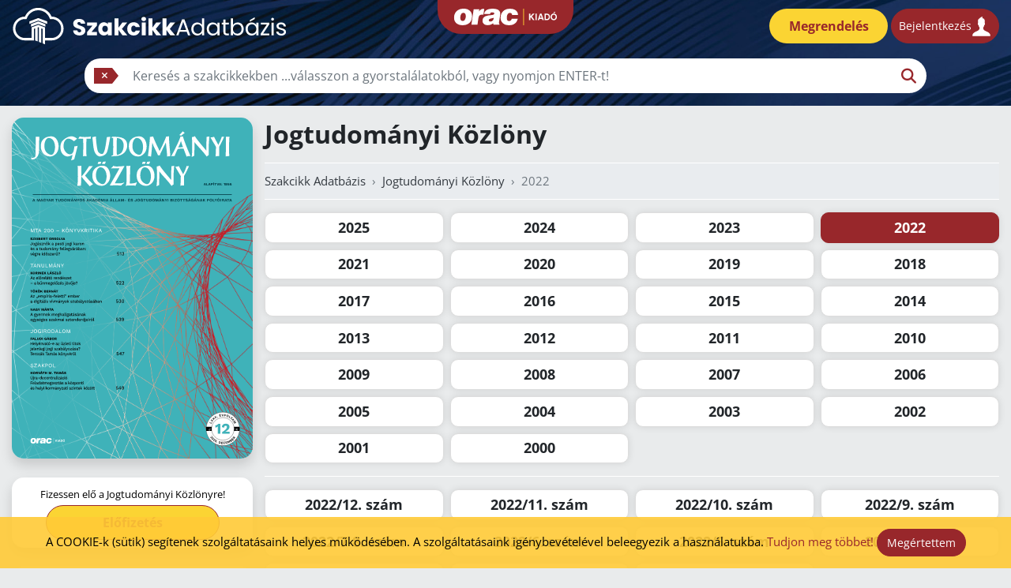

--- FILE ---
content_type: text/html;charset=UTF-8
request_url: https://szakcikkadatbazis.hu/Jogtudomanyi_Kozlony/2022
body_size: 7951
content:
<!DOCTYPE html>
<html lang="hu">
<head>
    
    <meta charset="utf-8">
    <meta name="viewport" content="width=device-width, initial-scale=1, shrink-to-fit=no">
    <meta name="theme-color" content="#1e2e45">
    <link rel="icon" href="/assets/img/favicon-16-59dff6d5f56ca5563e613b3d2da4be95.png" sizes="16x16">
    <link rel="icon" href="/assets/img/favicon-32-054c82a6840e9a0f713fbbc913252036.png" sizes="32x32">
    <link rel="icon" href="/assets/img/favicon-128-1cd5cc7c9af32a5cbf5f124e53764330.png" sizes="128x128">


    <title>Jogtudományi Közlöny | Szakcikk Adatbázis</title>
    <meta name="description" content="szakcikkadatbazis.hu - a jogi folyóiratok adatbázisa, Jogtudományi Közlöny"/>
    <meta name="keywords" content="jogi folyóirat, jogirodalom, jogtudomány, publikáció, Jogtudományi Közlöny"/>

    
    <meta name="og:title" content="Jogtudományi Közlöny | Szakcikk Adatbázis">
    <meta name="og:description" content="szakcikkadatbazis.hu - a jogi folyóiratok adatbázisa, Jogtudományi Közlöny">
    <meta name="og:type" content="website">
    <meta name="og:locale" content="hu_HU">
    <meta name="og:url" content="https://szakcikkadatbazis.hu/Jogtudomanyi_Kozlony/2022">
    <meta name="og:image" content="https://szakcikkadatbazis.hu/pub-type/Jogtudomanyi_Kozlony-thumbnail.8d36a07abb524545e04bc9100a1cba49.png">
    <meta name="og:image" content="https://szakcikkadatbazis.hu/assets/img/orac-szakcikk-adatbazis-plusz.jpg">


    
    <link rel="canonical" href="https://szakcikkadatbazis.hu/Jogtudomanyi_Kozlony/2022">

    <meta name="robots" content="index, follow">

    
    <meta name="version" content="wjd=20250729-1223;sv=9.1.98;sjd=20260108_2155">


    
    <meta name="mlogin" content="available"/>
    
    
    

    
    <link rel="preload" href="/assets/fonts/open-sans-v34-latin-regular-bab4daa6bec06781aa7262eca0be0ed4.woff2" as="font" type="font/woff2" crossorigin="anonymous">
    <link rel="preload" href="/assets/fonts/open-sans-v34-latin-700-90135ea44811b2d9610c33e07068fdb0.woff2" as="font" type="font/woff2" crossorigin="anonymous">
    <link rel="preload" href="/assets/fonts/open-sans-v34-latin-italic-3d4a6df8d47f0085c3bf7bd90563e9eb.woff2" as="font" type="font/woff2" crossorigin="anonymous">
    <link rel="preload" href="/assets/fonts/open-sans-v34-latin-700italic-6d18f2b7a32a8e0b57b91e831af54ff4.woff2" as="font" type="font/woff2" crossorigin="anonymous">

    <link rel="preload" href="https://cdnjs.cloudflare.com/ajax/libs/font-awesome/6.2.0/webfonts/fa-solid-900.woff2" as="font" type="font/woff2" crossorigin="anonymous">
    <link rel="preload" href="https://cdnjs.cloudflare.com/ajax/libs/font-awesome/6.2.0/webfonts/fa-brands-400.woff2" as="font" type="font/woff2" crossorigin="anonymous">

    <link rel="stylesheet" href="https://cdnjs.cloudflare.com/ajax/libs/font-awesome/6.2.0/css/all.min.css" integrity="sha512-xh6O/CkQoPOWDdYTDqeRdPCVd1SpvCA9XXcUnZS2FmJNp1coAFzvtCN9BmamE+4aHK8yyUHUSCcJHgXloTyT2A==" crossorigin="anonymous" referrerpolicy="no-referrer"/>


    
        
    <link rel="stylesheet" type="text/css" href="/assets/prod/css/external-9b8b28c4c5af3edda903e76dd4a605ef.css">
    <script type="text/javascript" src="/assets/prod/js/external-1005d8a9e9beda6bd712093127bd0d55.js"></script>


        <link rel="stylesheet" type="text/css" href="/assets/prod/css/journal-toc.min-bcb8c7786fe0a8ae12c761e799a3e2af.css">
        <script type="text/javascript" src="/assets/prod/js/journal-toc.min-457e586966fccc2bd0daa9198f06b89d.js"></script>
    
    

    
    
        <!-- Google Analytics 4 code -->
        <script async src="https://www.googletagmanager.com/gtag/js?id=G-7N9KGGGVLW"></script>
        <script>
          window.dataLayer = window.dataLayer || [];
          function gtag(){dataLayer.push(arguments);}
          gtag('js', new Date());
          gtag('config', 'G-7N9KGGGVLW');
        </script>
    

    
    
        <!-- Meta Pixel Code -->
        <script>
        !function(f,b,e,v,n,t,s)
        {if(f.fbq)return;n=f.fbq=function(){n.callMethod?
        n.callMethod.apply(n,arguments):n.queue.push(arguments)};
        if(!f._fbq)f._fbq=n;n.push=n;n.loaded=!0;n.version='2.0';
        n.queue=[];t=b.createElement(e);t.async=!0;
        t.src=v;s=b.getElementsByTagName(e)[0];
        s.parentNode.insertBefore(t,s)}(window, document,'script',
        'https://connect.facebook.net/en_US/fbevents.js');
        fbq('init', '1853565398333044');
        fbq('track', 'PageView');
        </script>
        <noscript><img height="1" width="1" style="display:none" src="https://www.facebook.com/tr?id=1853565398333044&ev=PageView&noscript=1"/></noscript>
        <!-- End Meta Pixel Code -->
    

</head>
<body class="journal-page">


  


  


    <header class="printable">
        <div id="main-header" style="position:relative;">
            <div id="top-header">
                <a href="https://orac.hu/" title="ORAC Kiadó" target="_blank">
                    <img src="/assets/img/orac-kiado-logo.svg" alt="ORAC Kiadó" width="132">
                </a>
            </div>
            <div class="container-fluid py-2">
                <div class="row align-items-center main-header-bg">
                    <div class="col-6 col-md-auto order-md-0">
                        <a href="/" title="Szakcikk Adatbázis">
                            <img src="/assets/img/orac-szakcikk-adatbazis-logo.svg" alt="Szakcikk Adatbázis" class="img-fluid">
                        </a>
                    </div>
                    <div class="col-6 col-md-auto order-md-2 d-flex justify-content-end">
                        <button onClick="toggleSearch();" class="btn btn-orac d-md-none d-inline search-toggle mr-1" title="Keresés">
                            <i class="fa-solid fa-magnifying-glass"></i>
                        </button>
                        <a href="https://orac.hu/szakcikkek" target="_blank" class="btn btn-orac-order mr-1" title="Szakcikk Adatbázis Plusz megrendelés és további információk...">
                            <span class="d-none d-md-inline">Megrendelés</span>
                            <i class="fa-solid fa-cart-shopping d-inline d-md-none"></i>
                        </a>
                        <button id="login" class="btn btn-orac btn-login" title="A Jogkódex-előfizetéséhez tartozó felhasználónévvel és jelszóval is be tud jelentkezni.">
                            <span class="d-none d-md-inline">Bejelentkezés</span>
                            <img src="/assets/img/szakcikk-adatbazis-login.svg" alt="Bejelentkezés" class="icon">
                        </button>
                        
                    </div>
                    <th:div class="col order-md-1"></th:div>
                </div>
            </div>
            
                <div id="search-container" class="container-fluid py-2">
                    <div class="row">
                        <div class="col-1 d-none d-md-block"></div>
                        <div class="col-11 col-md-10 pr-0 p-md-0">
                            <div class="input-group search-group">
                                <div class="input-group-prepend">
                                    <div id="btnGroupAddon" class="input-group-text">
                                        <button id="delete-search-input" type="button" class="delete-right" title="Kereső mező törlése">
                                            <i class="fa-solid fa-xmark"></i>
                                        </button>
                                    </div>
                                </div>
                                <input id="search"
                                       type="text"
                                       autocomplete="off"
                                       class="form-control border-left-0"
                                       placeholder="Írja ide a szerző nevét, a cím egy töredékét, vagy a keresett szavakat!"
                                       aria-describedby="btnGroupAddon">
                                <div class="input-group-append">
                                    <button id="start-search" type="button" class="btn btn-white" title="Keresés a szakcikkek között">
                                        <i class="fa fa-search"></i>
                                    </button>
                                </div>
                            </div>
                            <div id="search-progress"></div>
                        </div>
                        <div class="col-1">
                            <div class="d-flex d-md-none pl-0 justify-content-center align-items-center">
                                <button id="close-search" class="btn btn-default" onClick="hideSearch();">
                                    <i class="fa-solid fa-xmark"></i>
                                </button>
                            </div>
                        </div>
                    </div>
                </div>
                <div class="py-1"></div>
            
        </div>
    </header>



<main id="toc-content" class="container-fluid mt-">

    <div class="row">
        <div class="col-12 col-md-3 text-center pr-md-0">
            <img src="/pub-type/Jogtudomanyi_Kozlony-product.8d36a07abb524545e04bc9100a1cba49.svg"
                 alt="Jogtudományi Közlöny címlap"
                 class="img-fluid product-image shadow">

            <div class="panel subscribe-container shadow">
                <small>Fizessen elő a Jogtudományi Közlönyre!</small><br/>
                <a href="https://orac.hu/Jogtudomanyi_Kozlony" class="btn btn-orac btn-orac-order btn-big w-100 btn-maxwidth mt-1">Előfizetés</a>
            </div>

            <div class="panel shadow">
                <small>Publikáljon szaklapjainkban!</small><br/>
                <a href="mailto:info@orac.hu" target="_blank" class="btn btn-orac btn-big w-100 btn-maxwidth mt-1 py-2">
                    <img src="/assets/img/orac-kiado-publikalas.svg" width="30" alt="Publikálás"/>
                    <span>info@orac.hu</span>
                </a>
            </div>
        </div>
        <div class="col-12 col-md-9">
            <h1 class="text-center text-md-left">
                Jogtudományi Közlöny
                
            </h1>

            <div id="toc-page">
                
    
    <nav id="breadcrumb" aria-label="breadcrumb">
        <ol class="breadcrumb">
            <li class="breadcrumb-item ">
                <a href="/">Szakcikk Adatbázis</a>
            </li>
            <li class="breadcrumb-item">
                <a href="/Jogtudomanyi_Kozlony">Jogtudományi Közlöny</a>
            </li>
            <li class="breadcrumb-item active">2022</li>
        </ol>
        <div class="breadcrumb" id="breadcrumb-center"></div>
        
    </nav>


    <div class="toc-container">
        <div class="toc">
            <div class="row mx-n1 mb-n2">
                <div class="col-12 col-sm-6 col-md-4 col-lg-3 col-xxl-2 mb-2 px-1">
                    <a href="/Jogtudomanyi_Kozlony/2025"
                       target="_blank"
                       class="btn btn-list-element toc-nav-link">2025</a>
                </div>
                <div class="col-12 col-sm-6 col-md-4 col-lg-3 col-xxl-2 mb-2 px-1">
                    <a href="/Jogtudomanyi_Kozlony/2024"
                       target="_blank"
                       class="btn btn-list-element toc-nav-link">2024</a>
                </div>
                <div class="col-12 col-sm-6 col-md-4 col-lg-3 col-xxl-2 mb-2 px-1">
                    <a href="/Jogtudomanyi_Kozlony/2023"
                       target="_blank"
                       class="btn btn-list-element toc-nav-link">2023</a>
                </div>
                <div class="col-12 col-sm-6 col-md-4 col-lg-3 col-xxl-2 mb-2 px-1">
                    <a href="/Jogtudomanyi_Kozlony/2022"
                       target="_blank"
                       class="btn btn-list-element toc-nav-link active">2022</a>
                </div>
                <div class="col-12 col-sm-6 col-md-4 col-lg-3 col-xxl-2 mb-2 px-1">
                    <a href="/Jogtudomanyi_Kozlony/2021"
                       target="_blank"
                       class="btn btn-list-element toc-nav-link">2021</a>
                </div>
                <div class="col-12 col-sm-6 col-md-4 col-lg-3 col-xxl-2 mb-2 px-1">
                    <a href="/Jogtudomanyi_Kozlony/2020"
                       target="_blank"
                       class="btn btn-list-element toc-nav-link">2020</a>
                </div>
                <div class="col-12 col-sm-6 col-md-4 col-lg-3 col-xxl-2 mb-2 px-1">
                    <a href="/Jogtudomanyi_Kozlony/2019"
                       target="_blank"
                       class="btn btn-list-element toc-nav-link">2019</a>
                </div>
                <div class="col-12 col-sm-6 col-md-4 col-lg-3 col-xxl-2 mb-2 px-1">
                    <a href="/Jogtudomanyi_Kozlony/2018"
                       target="_blank"
                       class="btn btn-list-element toc-nav-link">2018</a>
                </div>
                <div class="col-12 col-sm-6 col-md-4 col-lg-3 col-xxl-2 mb-2 px-1">
                    <a href="/Jogtudomanyi_Kozlony/2017"
                       target="_blank"
                       class="btn btn-list-element toc-nav-link">2017</a>
                </div>
                <div class="col-12 col-sm-6 col-md-4 col-lg-3 col-xxl-2 mb-2 px-1">
                    <a href="/Jogtudomanyi_Kozlony/2016"
                       target="_blank"
                       class="btn btn-list-element toc-nav-link">2016</a>
                </div>
                <div class="col-12 col-sm-6 col-md-4 col-lg-3 col-xxl-2 mb-2 px-1">
                    <a href="/Jogtudomanyi_Kozlony/2015"
                       target="_blank"
                       class="btn btn-list-element toc-nav-link">2015</a>
                </div>
                <div class="col-12 col-sm-6 col-md-4 col-lg-3 col-xxl-2 mb-2 px-1">
                    <a href="/Jogtudomanyi_Kozlony/2014"
                       target="_blank"
                       class="btn btn-list-element toc-nav-link">2014</a>
                </div>
                <div class="col-12 col-sm-6 col-md-4 col-lg-3 col-xxl-2 mb-2 px-1">
                    <a href="/Jogtudomanyi_Kozlony/2013"
                       target="_blank"
                       class="btn btn-list-element toc-nav-link">2013</a>
                </div>
                <div class="col-12 col-sm-6 col-md-4 col-lg-3 col-xxl-2 mb-2 px-1">
                    <a href="/Jogtudomanyi_Kozlony/2012"
                       target="_blank"
                       class="btn btn-list-element toc-nav-link">2012</a>
                </div>
                <div class="col-12 col-sm-6 col-md-4 col-lg-3 col-xxl-2 mb-2 px-1">
                    <a href="/Jogtudomanyi_Kozlony/2011"
                       target="_blank"
                       class="btn btn-list-element toc-nav-link">2011</a>
                </div>
                <div class="col-12 col-sm-6 col-md-4 col-lg-3 col-xxl-2 mb-2 px-1">
                    <a href="/Jogtudomanyi_Kozlony/2010"
                       target="_blank"
                       class="btn btn-list-element toc-nav-link">2010</a>
                </div>
                <div class="col-12 col-sm-6 col-md-4 col-lg-3 col-xxl-2 mb-2 px-1">
                    <a href="/Jogtudomanyi_Kozlony/2009"
                       target="_blank"
                       class="btn btn-list-element toc-nav-link">2009</a>
                </div>
                <div class="col-12 col-sm-6 col-md-4 col-lg-3 col-xxl-2 mb-2 px-1">
                    <a href="/Jogtudomanyi_Kozlony/2008"
                       target="_blank"
                       class="btn btn-list-element toc-nav-link">2008</a>
                </div>
                <div class="col-12 col-sm-6 col-md-4 col-lg-3 col-xxl-2 mb-2 px-1">
                    <a href="/Jogtudomanyi_Kozlony/2007"
                       target="_blank"
                       class="btn btn-list-element toc-nav-link">2007</a>
                </div>
                <div class="col-12 col-sm-6 col-md-4 col-lg-3 col-xxl-2 mb-2 px-1">
                    <a href="/Jogtudomanyi_Kozlony/2006"
                       target="_blank"
                       class="btn btn-list-element toc-nav-link">2006</a>
                </div>
                <div class="col-12 col-sm-6 col-md-4 col-lg-3 col-xxl-2 mb-2 px-1">
                    <a href="/Jogtudomanyi_Kozlony/2005"
                       target="_blank"
                       class="btn btn-list-element toc-nav-link">2005</a>
                </div>
                <div class="col-12 col-sm-6 col-md-4 col-lg-3 col-xxl-2 mb-2 px-1">
                    <a href="/Jogtudomanyi_Kozlony/2004"
                       target="_blank"
                       class="btn btn-list-element toc-nav-link">2004</a>
                </div>
                <div class="col-12 col-sm-6 col-md-4 col-lg-3 col-xxl-2 mb-2 px-1">
                    <a href="/Jogtudomanyi_Kozlony/2003"
                       target="_blank"
                       class="btn btn-list-element toc-nav-link">2003</a>
                </div>
                <div class="col-12 col-sm-6 col-md-4 col-lg-3 col-xxl-2 mb-2 px-1">
                    <a href="/Jogtudomanyi_Kozlony/2002"
                       target="_blank"
                       class="btn btn-list-element toc-nav-link">2002</a>
                </div>
                <div class="col-12 col-sm-6 col-md-4 col-lg-3 col-xxl-2 mb-2 px-1">
                    <a href="/Jogtudomanyi_Kozlony/2001"
                       target="_blank"
                       class="btn btn-list-element toc-nav-link">2001</a>
                </div>
                <div class="col-12 col-sm-6 col-md-4 col-lg-3 col-xxl-2 mb-2 px-1">
                    <a href="/Jogtudomanyi_Kozlony/2000"
                       target="_blank"
                       class="btn btn-list-element toc-nav-link">2000</a>
                </div>
            </div>
            
        </div>
        <div class="toc">
            <div class="row mx-n1 mb-n2">
                <div class="col-12 col-sm-6 col-md-4 col-lg-3 col-xxl-2 mb-2 px-1">
                    <a href="/Jogtudomanyi_Kozlony/2022/12"
                       target="_blank"
                       class="btn btn-list-element toc-nav-link">2022/12. szám</a>
                </div>
                <div class="col-12 col-sm-6 col-md-4 col-lg-3 col-xxl-2 mb-2 px-1">
                    <a href="/Jogtudomanyi_Kozlony/2022/11"
                       target="_blank"
                       class="btn btn-list-element toc-nav-link">2022/11. szám</a>
                </div>
                <div class="col-12 col-sm-6 col-md-4 col-lg-3 col-xxl-2 mb-2 px-1">
                    <a href="/Jogtudomanyi_Kozlony/2022/10"
                       target="_blank"
                       class="btn btn-list-element toc-nav-link">2022/10. szám</a>
                </div>
                <div class="col-12 col-sm-6 col-md-4 col-lg-3 col-xxl-2 mb-2 px-1">
                    <a href="/Jogtudomanyi_Kozlony/2022/9"
                       target="_blank"
                       class="btn btn-list-element toc-nav-link">2022/9. szám</a>
                </div>
                <div class="col-12 col-sm-6 col-md-4 col-lg-3 col-xxl-2 mb-2 px-1">
                    <a href="/Jogtudomanyi_Kozlony/2022/7-8"
                       target="_blank"
                       class="btn btn-list-element toc-nav-link">2022/7-8. szám</a>
                </div>
                <div class="col-12 col-sm-6 col-md-4 col-lg-3 col-xxl-2 mb-2 px-1">
                    <a href="/Jogtudomanyi_Kozlony/2022/6"
                       target="_blank"
                       class="btn btn-list-element toc-nav-link">2022/6. szám</a>
                </div>
                <div class="col-12 col-sm-6 col-md-4 col-lg-3 col-xxl-2 mb-2 px-1">
                    <a href="/Jogtudomanyi_Kozlony/2022/5"
                       target="_blank"
                       class="btn btn-list-element toc-nav-link">2022/5. szám</a>
                </div>
                <div class="col-12 col-sm-6 col-md-4 col-lg-3 col-xxl-2 mb-2 px-1">
                    <a href="/Jogtudomanyi_Kozlony/2022/4"
                       target="_blank"
                       class="btn btn-list-element toc-nav-link">2022/4. szám</a>
                </div>
                <div class="col-12 col-sm-6 col-md-4 col-lg-3 col-xxl-2 mb-2 px-1">
                    <a href="/Jogtudomanyi_Kozlony/2022/3"
                       target="_blank"
                       class="btn btn-list-element toc-nav-link">2022/3. szám</a>
                </div>
                <div class="col-12 col-sm-6 col-md-4 col-lg-3 col-xxl-2 mb-2 px-1">
                    <a href="/Jogtudomanyi_Kozlony/2022/2"
                       target="_blank"
                       class="btn btn-list-element toc-nav-link">2022/2. szám</a>
                </div>
                <div class="col-12 col-sm-6 col-md-4 col-lg-3 col-xxl-2 mb-2 px-1">
                    <a href="/Jogtudomanyi_Kozlony/2022/1"
                       target="_blank"
                       class="btn btn-list-element toc-nav-link">2022/1. szám</a>
                </div>
            </div>
            
        </div>
    </div>

            </div>

            
                <hr>
                <p class="text-center text-md-left">Régebbi tartalomjegyzékek a MATARKA adatbázisában</p>
                <div class="row mx-n2">
                    <div class="col-12 col-sm-6 col-md-4 col-lg-3 col-xxl-2 mb-1 mt-1 px-2">
                        <a href="https://matarka.hu/szam_list2.php?fsz=56&amp;ev=1999" target="_blank" class="btn btn-list-element">
                            <i class="fa-solid fa-up-right-from-square"></i>
                            1999
                        </a>
                    </div>
                    <div class="col-12 col-sm-6 col-md-4 col-lg-3 col-xxl-2 mb-1 mt-1 px-2">
                        <a href="https://matarka.hu/szam_list2.php?fsz=56&amp;ev=1998" target="_blank" class="btn btn-list-element">
                            <i class="fa-solid fa-up-right-from-square"></i>
                            1998
                        </a>
                    </div>
                    <div class="col-12 col-sm-6 col-md-4 col-lg-3 col-xxl-2 mb-1 mt-1 px-2">
                        <a href="https://matarka.hu/szam_list2.php?fsz=56&amp;ev=1997" target="_blank" class="btn btn-list-element">
                            <i class="fa-solid fa-up-right-from-square"></i>
                            1997
                        </a>
                    </div>
                    <div class="col-12 col-sm-6 col-md-4 col-lg-3 col-xxl-2 mb-1 mt-1 px-2">
                        <a href="https://matarka.hu/szam_list2.php?fsz=56&amp;ev=1996" target="_blank" class="btn btn-list-element">
                            <i class="fa-solid fa-up-right-from-square"></i>
                            1996
                        </a>
                    </div>
                    <div class="col-12 col-sm-6 col-md-4 col-lg-3 col-xxl-2 mb-1 mt-1 px-2">
                        <a href="https://matarka.hu/szam_list2.php?fsz=56&amp;ev=1995" target="_blank" class="btn btn-list-element">
                            <i class="fa-solid fa-up-right-from-square"></i>
                            1995
                        </a>
                    </div>
                    <div class="col-12 col-sm-6 col-md-4 col-lg-3 col-xxl-2 mb-1 mt-1 px-2">
                        <a href="https://matarka.hu/szam_list2.php?fsz=56&amp;ev=1994" target="_blank" class="btn btn-list-element">
                            <i class="fa-solid fa-up-right-from-square"></i>
                            1994
                        </a>
                    </div>
                    <div class="col-12 col-sm-6 col-md-4 col-lg-3 col-xxl-2 mb-1 mt-1 px-2">
                        <a href="https://matarka.hu/szam_list2.php?fsz=56&amp;ev=1993" target="_blank" class="btn btn-list-element">
                            <i class="fa-solid fa-up-right-from-square"></i>
                            1993
                        </a>
                    </div>
                    <div class="col-12 col-sm-6 col-md-4 col-lg-3 col-xxl-2 mb-1 mt-1 px-2">
                        <a href="https://matarka.hu/szam_list2.php?fsz=56&amp;ev=1992" target="_blank" class="btn btn-list-element">
                            <i class="fa-solid fa-up-right-from-square"></i>
                            1992
                        </a>
                    </div>
                    <div class="col-12 col-sm-6 col-md-4 col-lg-3 col-xxl-2 mb-1 mt-1 px-2">
                        <a href="https://matarka.hu/szam_list2.php?fsz=56&amp;ev=1991" target="_blank" class="btn btn-list-element">
                            <i class="fa-solid fa-up-right-from-square"></i>
                            1991
                        </a>
                    </div>
                    <div class="col-12 col-sm-6 col-md-4 col-lg-3 col-xxl-2 mb-1 mt-1 px-2">
                        <a href="https://matarka.hu/szam_list2.php?fsz=56&amp;ev=1990" target="_blank" class="btn btn-list-element">
                            <i class="fa-solid fa-up-right-from-square"></i>
                            1990
                        </a>
                    </div>
                    <div class="col-12 col-sm-6 col-md-4 col-lg-3 col-xxl-2 mb-1 mt-1 px-2">
                        <a href="https://matarka.hu/szam_list2.php?fsz=56&amp;ev=1989" target="_blank" class="btn btn-list-element">
                            <i class="fa-solid fa-up-right-from-square"></i>
                            1989
                        </a>
                    </div>
                    <div class="col-12 col-sm-6 col-md-4 col-lg-3 col-xxl-2 mb-1 mt-1 px-2">
                        <a href="https://matarka.hu/szam_list2.php?fsz=56&amp;ev=1988" target="_blank" class="btn btn-list-element">
                            <i class="fa-solid fa-up-right-from-square"></i>
                            1988
                        </a>
                    </div>
                    <div class="col-12 col-sm-6 col-md-4 col-lg-3 col-xxl-2 mb-1 mt-1 px-2">
                        <a href="https://matarka.hu/szam_list2.php?fsz=56&amp;ev=1987" target="_blank" class="btn btn-list-element">
                            <i class="fa-solid fa-up-right-from-square"></i>
                            1987
                        </a>
                    </div>
                    <div class="col-12 col-sm-6 col-md-4 col-lg-3 col-xxl-2 mb-1 mt-1 px-2">
                        <a href="https://matarka.hu/szam_list2.php?fsz=56&amp;ev=1986" target="_blank" class="btn btn-list-element">
                            <i class="fa-solid fa-up-right-from-square"></i>
                            1986
                        </a>
                    </div>
                    <div class="col-12 col-sm-6 col-md-4 col-lg-3 col-xxl-2 mb-1 mt-1 px-2">
                        <a href="https://matarka.hu/szam_list2.php?fsz=56&amp;ev=1985" target="_blank" class="btn btn-list-element">
                            <i class="fa-solid fa-up-right-from-square"></i>
                            1985
                        </a>
                    </div>
                    <div class="col-12 col-sm-6 col-md-4 col-lg-3 col-xxl-2 mb-1 mt-1 px-2">
                        <a href="https://matarka.hu/szam_list2.php?fsz=56&amp;ev=1984" target="_blank" class="btn btn-list-element">
                            <i class="fa-solid fa-up-right-from-square"></i>
                            1984
                        </a>
                    </div>
                    <div class="col-12 col-sm-6 col-md-4 col-lg-3 col-xxl-2 mb-1 mt-1 px-2">
                        <a href="https://matarka.hu/szam_list2.php?fsz=56&amp;ev=1983" target="_blank" class="btn btn-list-element">
                            <i class="fa-solid fa-up-right-from-square"></i>
                            1983
                        </a>
                    </div>
                    <div class="col-12 col-sm-6 col-md-4 col-lg-3 col-xxl-2 mb-1 mt-1 px-2">
                        <a href="https://matarka.hu/szam_list2.php?fsz=56&amp;ev=1982" target="_blank" class="btn btn-list-element">
                            <i class="fa-solid fa-up-right-from-square"></i>
                            1982
                        </a>
                    </div>
                    <div class="col-12 col-sm-6 col-md-4 col-lg-3 col-xxl-2 mb-1 mt-1 px-2">
                        <a href="https://matarka.hu/szam_list2.php?fsz=56&amp;ev=1981" target="_blank" class="btn btn-list-element">
                            <i class="fa-solid fa-up-right-from-square"></i>
                            1981
                        </a>
                    </div>
                    <div class="col-12 col-sm-6 col-md-4 col-lg-3 col-xxl-2 mb-1 mt-1 px-2">
                        <a href="https://matarka.hu/szam_list2.php?fsz=56&amp;ev=1980" target="_blank" class="btn btn-list-element">
                            <i class="fa-solid fa-up-right-from-square"></i>
                            1980
                        </a>
                    </div>
                    <div class="col-12 col-sm-6 col-md-4 col-lg-3 col-xxl-2 mb-1 mt-1 px-2">
                        <a href="https://matarka.hu/szam_list2.php?fsz=56&amp;ev=1979" target="_blank" class="btn btn-list-element">
                            <i class="fa-solid fa-up-right-from-square"></i>
                            1979
                        </a>
                    </div>
                    <div class="col-12 col-sm-6 col-md-4 col-lg-3 col-xxl-2 mb-1 mt-1 px-2">
                        <a href="https://matarka.hu/szam_list2.php?fsz=56&amp;ev=1978" target="_blank" class="btn btn-list-element">
                            <i class="fa-solid fa-up-right-from-square"></i>
                            1978
                        </a>
                    </div>
                    <div class="col-12 col-sm-6 col-md-4 col-lg-3 col-xxl-2 mb-1 mt-1 px-2">
                        <a href="https://matarka.hu/szam_list2.php?fsz=56&amp;ev=1977" target="_blank" class="btn btn-list-element">
                            <i class="fa-solid fa-up-right-from-square"></i>
                            1977
                        </a>
                    </div>
                    <div class="col-12 col-sm-6 col-md-4 col-lg-3 col-xxl-2 mb-1 mt-1 px-2">
                        <a href="https://matarka.hu/szam_list2.php?fsz=56&amp;ev=1976" target="_blank" class="btn btn-list-element">
                            <i class="fa-solid fa-up-right-from-square"></i>
                            1976
                        </a>
                    </div>
                    <div class="col-12 col-sm-6 col-md-4 col-lg-3 col-xxl-2 mb-1 mt-1 px-2">
                        <a href="https://matarka.hu/szam_list2.php?fsz=56&amp;ev=1975" target="_blank" class="btn btn-list-element">
                            <i class="fa-solid fa-up-right-from-square"></i>
                            1975
                        </a>
                    </div>
                    <div class="col-12 col-sm-6 col-md-4 col-lg-3 col-xxl-2 mb-1 mt-1 px-2">
                        <a href="https://matarka.hu/szam_list2.php?fsz=56&amp;ev=1974" target="_blank" class="btn btn-list-element">
                            <i class="fa-solid fa-up-right-from-square"></i>
                            1974
                        </a>
                    </div>
                    <div class="col-12 col-sm-6 col-md-4 col-lg-3 col-xxl-2 mb-1 mt-1 px-2">
                        <a href="https://matarka.hu/szam_list2.php?fsz=56&amp;ev=1973" target="_blank" class="btn btn-list-element">
                            <i class="fa-solid fa-up-right-from-square"></i>
                            1973
                        </a>
                    </div>
                    <div class="col-12 col-sm-6 col-md-4 col-lg-3 col-xxl-2 mb-1 mt-1 px-2">
                        <a href="https://matarka.hu/szam_list2.php?fsz=56&amp;ev=1972" target="_blank" class="btn btn-list-element">
                            <i class="fa-solid fa-up-right-from-square"></i>
                            1972
                        </a>
                    </div>
                    <div class="col-12 col-sm-6 col-md-4 col-lg-3 col-xxl-2 mb-1 mt-1 px-2">
                        <a href="https://matarka.hu/szam_list2.php?fsz=56&amp;ev=1971" target="_blank" class="btn btn-list-element">
                            <i class="fa-solid fa-up-right-from-square"></i>
                            1971
                        </a>
                    </div>
                    <div class="col-12 col-sm-6 col-md-4 col-lg-3 col-xxl-2 mb-1 mt-1 px-2">
                        <a href="https://matarka.hu/szam_list2.php?fsz=56&amp;ev=1970" target="_blank" class="btn btn-list-element">
                            <i class="fa-solid fa-up-right-from-square"></i>
                            1970
                        </a>
                    </div>
                    <div class="col-12 col-sm-6 col-md-4 col-lg-3 col-xxl-2 mb-1 mt-1 px-2">
                        <a href="https://matarka.hu/szam_list2.php?fsz=56&amp;ev=1969" target="_blank" class="btn btn-list-element">
                            <i class="fa-solid fa-up-right-from-square"></i>
                            1969
                        </a>
                    </div>
                    <div class="col-12 col-sm-6 col-md-4 col-lg-3 col-xxl-2 mb-1 mt-1 px-2">
                        <a href="https://matarka.hu/szam_list2.php?fsz=56&amp;ev=1968" target="_blank" class="btn btn-list-element">
                            <i class="fa-solid fa-up-right-from-square"></i>
                            1968
                        </a>
                    </div>
                    <div class="col-12 col-sm-6 col-md-4 col-lg-3 col-xxl-2 mb-1 mt-1 px-2">
                        <a href="https://matarka.hu/szam_list2.php?fsz=56&amp;ev=1967" target="_blank" class="btn btn-list-element">
                            <i class="fa-solid fa-up-right-from-square"></i>
                            1967
                        </a>
                    </div>
                    <div class="col-12 col-sm-6 col-md-4 col-lg-3 col-xxl-2 mb-1 mt-1 px-2">
                        <a href="https://matarka.hu/szam_list2.php?fsz=56&amp;ev=1966" target="_blank" class="btn btn-list-element">
                            <i class="fa-solid fa-up-right-from-square"></i>
                            1966
                        </a>
                    </div>
                    <div class="col-12 col-sm-6 col-md-4 col-lg-3 col-xxl-2 mb-1 mt-1 px-2">
                        <a href="https://matarka.hu/szam_list2.php?fsz=56&amp;ev=1965" target="_blank" class="btn btn-list-element">
                            <i class="fa-solid fa-up-right-from-square"></i>
                            1965
                        </a>
                    </div>
                    <div class="col-12 col-sm-6 col-md-4 col-lg-3 col-xxl-2 mb-1 mt-1 px-2">
                        <a href="https://matarka.hu/szam_list2.php?fsz=56&amp;ev=1964" target="_blank" class="btn btn-list-element">
                            <i class="fa-solid fa-up-right-from-square"></i>
                            1964
                        </a>
                    </div>
                    <div class="col-12 col-sm-6 col-md-4 col-lg-3 col-xxl-2 mb-1 mt-1 px-2">
                        <a href="https://matarka.hu/szam_list2.php?fsz=56&amp;ev=1963" target="_blank" class="btn btn-list-element">
                            <i class="fa-solid fa-up-right-from-square"></i>
                            1963
                        </a>
                    </div>
                    <div class="col-12 col-sm-6 col-md-4 col-lg-3 col-xxl-2 mb-1 mt-1 px-2">
                        <a href="https://matarka.hu/szam_list2.php?fsz=56&amp;ev=1962" target="_blank" class="btn btn-list-element">
                            <i class="fa-solid fa-up-right-from-square"></i>
                            1962
                        </a>
                    </div>
                    <div class="col-12 col-sm-6 col-md-4 col-lg-3 col-xxl-2 mb-1 mt-1 px-2">
                        <a href="https://matarka.hu/szam_list2.php?fsz=56&amp;ev=1961" target="_blank" class="btn btn-list-element">
                            <i class="fa-solid fa-up-right-from-square"></i>
                            1961
                        </a>
                    </div>
                    <div class="col-12 col-sm-6 col-md-4 col-lg-3 col-xxl-2 mb-1 mt-1 px-2">
                        <a href="https://matarka.hu/szam_list2.php?fsz=56&amp;ev=1960" target="_blank" class="btn btn-list-element">
                            <i class="fa-solid fa-up-right-from-square"></i>
                            1960
                        </a>
                    </div>
                    <div class="col-12 col-sm-6 col-md-4 col-lg-3 col-xxl-2 mb-1 mt-1 px-2">
                        <a href="https://matarka.hu/szam_list2.php?fsz=56&amp;ev=1959" target="_blank" class="btn btn-list-element">
                            <i class="fa-solid fa-up-right-from-square"></i>
                            1959
                        </a>
                    </div>
                    <div class="col-12 col-sm-6 col-md-4 col-lg-3 col-xxl-2 mb-1 mt-1 px-2">
                        <a href="https://matarka.hu/szam_list2.php?fsz=56&amp;ev=1958" target="_blank" class="btn btn-list-element">
                            <i class="fa-solid fa-up-right-from-square"></i>
                            1958
                        </a>
                    </div>
                    <div class="col-12 col-sm-6 col-md-4 col-lg-3 col-xxl-2 mb-1 mt-1 px-2">
                        <a href="https://matarka.hu/szam_list2.php?fsz=56&amp;ev=1957" target="_blank" class="btn btn-list-element">
                            <i class="fa-solid fa-up-right-from-square"></i>
                            1957
                        </a>
                    </div>
                    <div class="col-12 col-sm-6 col-md-4 col-lg-3 col-xxl-2 mb-1 mt-1 px-2">
                        <a href="https://matarka.hu/szam_list2.php?fsz=56&amp;ev=1956" target="_blank" class="btn btn-list-element">
                            <i class="fa-solid fa-up-right-from-square"></i>
                            1956
                        </a>
                    </div>
                    <div class="col-12 col-sm-6 col-md-4 col-lg-3 col-xxl-2 mb-1 mt-1 px-2">
                        <a href="https://matarka.hu/szam_list2.php?fsz=56&amp;ev=1955" target="_blank" class="btn btn-list-element">
                            <i class="fa-solid fa-up-right-from-square"></i>
                            1955
                        </a>
                    </div>
                    <div class="col-12 col-sm-6 col-md-4 col-lg-3 col-xxl-2 mb-1 mt-1 px-2">
                        <a href="https://matarka.hu/szam_list2.php?fsz=56&amp;ev=1954" target="_blank" class="btn btn-list-element">
                            <i class="fa-solid fa-up-right-from-square"></i>
                            1954
                        </a>
                    </div>
                    <div class="col-12 col-sm-6 col-md-4 col-lg-3 col-xxl-2 mb-1 mt-1 px-2">
                        <a href="https://matarka.hu/szam_list2.php?fsz=56&amp;ev=1953" target="_blank" class="btn btn-list-element">
                            <i class="fa-solid fa-up-right-from-square"></i>
                            1953
                        </a>
                    </div>
                    <div class="col-12 col-sm-6 col-md-4 col-lg-3 col-xxl-2 mb-1 mt-1 px-2">
                        <a href="https://matarka.hu/szam_list2.php?fsz=56&amp;ev=1952" target="_blank" class="btn btn-list-element">
                            <i class="fa-solid fa-up-right-from-square"></i>
                            1952
                        </a>
                    </div>
                    <div class="col-12 col-sm-6 col-md-4 col-lg-3 col-xxl-2 mb-1 mt-1 px-2">
                        <a href="https://matarka.hu/szam_list2.php?fsz=56&amp;ev=1951" target="_blank" class="btn btn-list-element">
                            <i class="fa-solid fa-up-right-from-square"></i>
                            1951
                        </a>
                    </div>
                    <div class="col-12 col-sm-6 col-md-4 col-lg-3 col-xxl-2 mb-1 mt-1 px-2">
                        <a href="https://matarka.hu/szam_list2.php?fsz=56&amp;ev=1950" target="_blank" class="btn btn-list-element">
                            <i class="fa-solid fa-up-right-from-square"></i>
                            1950
                        </a>
                    </div>
                    <div class="col-12 col-sm-6 col-md-4 col-lg-3 col-xxl-2 mb-1 mt-1 px-2">
                        <a href="https://matarka.hu/szam_list2.php?fsz=56&amp;ev=1949" target="_blank" class="btn btn-list-element">
                            <i class="fa-solid fa-up-right-from-square"></i>
                            1949
                        </a>
                    </div>
                    <div class="col-12 col-sm-6 col-md-4 col-lg-3 col-xxl-2 mb-1 mt-1 px-2">
                        <a href="https://matarka.hu/szam_list2.php?fsz=56&amp;ev=1948" target="_blank" class="btn btn-list-element">
                            <i class="fa-solid fa-up-right-from-square"></i>
                            1948
                        </a>
                    </div>
                    <div class="col-12 col-sm-6 col-md-4 col-lg-3 col-xxl-2 mb-1 mt-1 px-2">
                        <a href="https://matarka.hu/szam_list2.php?fsz=56&amp;ev=1947" target="_blank" class="btn btn-list-element">
                            <i class="fa-solid fa-up-right-from-square"></i>
                            1947
                        </a>
                    </div>
                    <div class="col-12 col-sm-6 col-md-4 col-lg-3 col-xxl-2 mb-1 mt-1 px-2">
                        <a href="https://matarka.hu/szam_list2.php?fsz=56&amp;ev=1946" target="_blank" class="btn btn-list-element">
                            <i class="fa-solid fa-up-right-from-square"></i>
                            1946
                        </a>
                    </div>
                </div>
            

            <hr/>

            <div class="row">
                <div class="col-12 col-lg">
                    <h3 class="mb-2">A folyóiratról</h3>
                    <div><p><b>„Készséggel sorakozunk mindig azokhoz, kik a jogtudomány fejlődésében a közjólétet látják felhívni. Készséggel szentelünk e lapon minden sort, munkásságunkban minden erőt az új lángra szított oltárnak, mely fölött a jog istensége áll.”</b></p><p></p><div style="text-align: right;">Ökröss Bálint: A szerkesztő előszava</div><div style="text-align: right;">Jogtudományi Közlöny</div><div style="text-align: right;">Pest, Januarius 2. 1866. évfolyam, 2. old</div><p></p><p><br></p><p>A Jogtudományi Közlöny egyike Magyarország legrégebbi jogi folyóiratainak. Az 1866-ban indult lap – megszakított megjelenése miatt – ma a 81. évfolyamánál jár és a mindenkori jogtudomány nagyjai és feltörekvő tehetségei közül válogatta szerzőit. A lap kiemelt törekvése az elméleti alaposság, igyekezve nem csorbítani a gyakorlati felhasználhatóságot sem. Ez a lapcél már csak azért is fontos, mert a lap a Magyar Tudományos Akadémia IX. osztályának felügyelete alatt működik, így az akadémiai szféra által megkövetelt magas színvonal megtartása elsődleges.</p><p>A folyóirat további fontos célkitűzése – tudományos közleményein, a jogalkotás és a joggyakorlat alakulásának követésén, valamint a jogirodalom és a jogélet fejleményeinek közvetítésén túl –, hogy a szakmai párbeszéd és viták fóruma legyen. Erősíteni akarjuk a jogterületek közötti kapcsolatokat a közös problémák és az „áthajlások” kiemelése útján. Nyitott az újság a jog szerepének multidiszciplináris megközelítései iránt, nemcsak elméleti értelemben, hanem a jogági gyakorlatok elemzése és értékelése szempontjából is.</p></div>
                </div>
                <div class="col-12 col-lg">
                    <hr class="d-block d-lg-none">
                    <h3 class="mb-2">Impresszum</h3>
                    <div><h4>A Magyar Tudományos Akadémia Állam- <br>és Jogtudományi Bizottságának folyóirata</h4>
<p><b>Alapítva 1866-ban</b></p>
<p>Az ORAC Kiadó jelenteti meg 2017-től</p>
<p><b>A szerkesztőbizottság vezetője:</b> Dr. Vörös Imre&nbsp;<br>
<b>Főszerkesztő:</b> Dr. Horváth M. Tamás&nbsp;<br>
<b>Szerkesztők: </b>Dr. Bartha Ildikó, Dr. Szeibert Orsolya, Dr. Udvary Sándor&nbsp;<br>
<b>Szerkesztőbizottság: </b>Dr. Hamza Gábor, Dr. Lamm Vanda, Dr. Veress Emőd, Dr. Vörös Imre<br><span style="font-size: 10pt;"><b>Olvasószerkesztő:</b> Dr. Szentes Ágota<br></span><span style="font-size: 10pt;"><b>Szerkesztőségi munkatárs: </b>Dr. Bartha Bence</span></p>
<p><b>Megjelenik:</b> havonta</p>
<p>ISSN 0021-7166</p><p>Lapunk a Magyar Tudományos Akadémia IX. (Gazdaság- és Jogtudományok) Osztály Állam- és Jogtudományi folyóiratlistáján <b>hazai 'A' kategóriás</b> besorolást kapott.<br></p>
<br>
<p>A kéziratok és a publikálással kapcsolatos további kérdések a <a href="mailto:horvathmt.jogtudkoz@gmail.com" target="_blank">horvathmt.jogtudkoz@gmail.com</a> címre küldhetők.</p></div>
                    <div>
                        <a href="https://orac.hu/pdf/JK_szerkesztesi_utmutato_202511.pdf" target="_blank" class="btn btn-orac">
                            <i class="fa-solid fa-file-pdf fa-lg"></i> Szerzői útmutató
                        </a>
                    </div>
                </div>
            </div>
        </div>
    </div>

</main>


    <div id="side-product" class="d-none no-print" data-code="Jogtudomanyi_Kozlony">
        <div class="text-right side-product-controls">
            <button type="button" class="btn btn-default">
                <i class="fa-solid fa-xmark"></i>
            </button>
        </div>
        <div class="side-product-content">
            <img src="/pub-type/Jogtudomanyi_Kozlony-thumbnail.8d36a07abb524545e04bc9100a1cba49.png" alt="Jogtudományi Közlöny" class="img-fluid"/>
            <p>Fizessen elő a Jogtudományi Közlönyre!</p>
            <a href="https://orac.hu/Jogtudomanyi_Kozlony" class="btn btn-orac">Előfizetés</a>
        </div>
    </div>



    <footer class="printable">
        <div id="footer">
            <div class="container-fluid">
                <div class="row mb-4">
                    <div class="footer-orac-info col-md-4 col-lg-3 text-center text-md-left">
                        <p>
                            <a href="https://orac.hu/" title="ORAC Kiadó" target="_blank">
                                <img src="/assets/img/orac-logo-footer.svg" width="50%" alt="ORAC Kiadó">
                            </a>
                            <br><br>
                            Ügyfélszolgálat:<br>
                            <a href="tel:+36-1-340-2304" class="mt-1">+36-1/340-2304</a><br>
                            <a href="mailto:info@orac.hu" class="mt-1">info@orac.hu</a><br>
                            1037 Budapest,<br class="hidden-xs">
                            Montevideo utca 14.
                        </p>
                        <p>
                            <b>Nyitvatartás:</b><br>
                            H-Cs: 08:00-16:30,<br class="hidden-xs">
                            P: 08:00-15:00
                        </p>
                        <br>
                        <h3>Kövessen minket!</h3>
                        <p>
                            <a href="https://www.facebook.com/orackiado/" target="_blank">
                                <i class="fab fa-facebook-f fa-2x"></i>
                            </a>
                            <span style="padding: 10px;">
                                <a href="https://www.linkedin.com/company/orac-kiado/" target="_blank">
                                    <i class="fab fa-linkedin-in fa-2x"></i>
                                </a>
                            </span>
                            <!--<i class="fab fa-youtube fa-2x"></i> -->
                        </p>
                    </div>
                    <div class="d-none d-md-block col-md-8 col-lg-9">
                        <div class="row">
                            <div class="col-md-6 col-xl-3">
                                <h2>Kiadó</h2>
                                <ul>
                                    <li><a href="https://orac.hu/rolunk">Rólunk</a></li>
                                    <li><a href="https://orac.hu/kapcsolat">Kapcsolat</a></li>
                                </ul>

                                <h2>Tematikus oldalaink</h2>
                                <ul>
                                    <li><a href="https://abszemle.hu/" target="_blank">abszemle.hu</a></li>
                                    <li><a href="https://ijoten.hu/">ijoten.hu</a></li>
                                    <li><a href="https://infojog.hu/">infojog.hu</a></li>
                                    <li><a href="https://inmediasresfolyoirat.hu/" target="_blank">inmediasresfolyoirat.hu</a></li>
                                    <li><a href="https://jegyzo.hu/">jegyzo.hu</a></li>
                                    <li><a href="https://joginyelv.hu/" target="_blank">joginyelv.hu</a></li>
                                    <li><a href="https://jogkodex.hu/">jogkodex.hu</a></li>
                                    <li><a href="https://magyarjogfolyoirat.hu/">magyarjogfolyoirat.hu</a></li>
                                    <li><a href="https://munkajogilap.hu/">munkajogilap.hu</a></li>
                                    <li><a href="https://orac.hu/" target="_blank">orac.hu</a></li>
                                    <li><a href="https://parlamentiszemle.hu/">parlamentiszemle.hu</a></li>
                                    <li><a href="https://ptk2013.hu/">ptk2013.hu</a></li>
                                    <li><a href="https://ujbtk.hu/">ujbtk.hu</a></li>
                                    <li><a href="https://upcast.hu/" target="_blank">upcast.hu</a></li>
                                </ul>
                            </div>
                            <div class="col-md-6 col-xl-3">
                                <h2>Jogterületek</h2>
                                <ul>
                                    <li><a href="https://orac.hu/alkotmanyjog">Alkotmányjog</a></li>
                                    <li><a href="https://orac.hu/altalanos">Általános</a></li>
                                    <li><a href="https://orac.hu/buntetoeljarasi-buntetesvegrehajtasi-jog">Büntetőeljárási és büntetés-végrehajtási jog</a></li>
                                    <li><a href="https://orac.hu/buntetojog">Büntetőjog</a></li>
                                    <li><a href="https://orac.hu/csaladjog">Családjog</a></li>
                                    <li><a href="https://orac.hu/eu-nemzetkozi-jog">EU-, nemzetközi jog</a></li>
                                    <li><a href="https://orac.hu/gazdasag-versenyjog">Gazdaság, versenyjog</a></li>
                                    <li><a href="https://orac.hu/kozigazgatas">Közigazgatás</a></li>
                                    <li><a href="https://orac.hu/munkajog-tb">Munkajog, TB</a></li>
                                    <li><a href="https://orac.hu/penzugyek">Pénzügyek</a></li>
                                    <li><a href="https://orac.hu/polgari-jog">Polgári jog</a></li>
                                    <li><a href="https://orac.hu/polgari-eljaras-vegrehajtasi-jog-nemzetkozi-maganjog">Polgári eljárás-, végrehajtási jog, nemzetközi magánjog</a></li>
                                    <li><a href="https://orac.hu/tarsasagi-cegjog">Társasági és cégjog</a></li>
                                </ul>
                            </div>
                            <div class="col-md-6 col-xl-3">
                                <h2><a href="https://orac.hu/szeminarium_csoport">Képzések</a></h2>
                                <h2><a href="https://orac.hu/folyoiratok_csoport">Folyóiratok</a></h2>
                                <h2><a href="https://orac.hu/kapcsos_kommentarok_csoport">Kapcsos nagykommentárok</a></h2>
                                <h2><a href="https://orac.hu/jogkodex_csoport">Jogkódex</a></h2>
                                <ul>
                                    <li><a href="https://orac.hu/termekcsalad_csoport">Termékcsalád</a></li>
                                    <li><a href="https://orac.hu/jogtudor">JogTudor program</a></li>
                                </ul>
                                <br>
                                <h2><a href="https://orac.hu/ujdonsagok">Újdonságok</a></h2>
                                <h2><a href="https://orac.hu/akcios-termekek">Akciós termékek</a></h2>
                                <h2><a href="https://orac.hu/Books-in-Foreign-Languages">Books in Foreign Languages</a></h2>
                                <h2><a href="https://orac.hu/elte-konyvek">ELTE könyvek</a></h2>
                                <h2><a href="https://orac.hu/nmhh-konyvek">NMHH könyvek</a></h2>
                                <br>
                                <h2><a href="https://orac.hu/kiadoi_hirek">Kiadói hírek</a></h2>
                                <h2><a href="https://orac.hu/tallozo">Tallózó</a></h2></div>
                            <div class="col-md-6 col-xl-3">
                                <h2>Vásárlás</h2>
                                <ul>
                                    <li><a href="https://orac.hu/konyvesbolt_oldal">Könyvesbolt</a></li>
                                    <li><a href="https://orac.hu/vasarlasi_feltetelek">Vásárlási feltételek</a></li>
                                    <li><a href="https://hvgorac.hu/Ekonyv_segedlet">E-könyv segédlet</a></li>
                                    <li><a href="https://orac.hu/adat_jogvedelem">Adat- és jogvédelem</a></li>
                                    <li><a href="https://orac.hu/ASZF">ÁSZF</a></li>
                                    <li><a href="https://orac.hu/impresszum">Impresszum</a></li>
                                </ul>
                            </div>
                        </div>
                    </div>
                </div>
            </div>
        </div>
        <div id="copyright">
            <div class="container-fluid">
                <div class="d-md-flex justify-content-between align-items-center text-center">
                    <div>
                        Copyright © 2022 ORAC Kiadó | Minden jog fenntartva.
                    </div>
                    <div class="mt-3 mt-md-0">
                        <ul class="list-inline mb-0">
                            <li class="list-inline-item">
                                <a href="https://orac.hu/ASZF" title="ÁSZF" class="btn btn-link">ÁSZF</a>
                            </li>
                            <li class="list-inline-item">
                                <a href="https://orac.hu/adat_jogvedelem" title="Adat- és jogvédelem" class="btn btn-link">Adat- és jogvédelem</a>
                            </li>
                            <li class="list-inline-item">
                                <a href="https://orac.hu/impresszum" title="Impresszum" class="btn btn-link">Impresszum</a>
                            </li>
                        </ul>
                    </div>
                </div>
            </div>
        </div>
        <div id="footerPaymentInfo" class="mb-5">
            <div class="container-fluid">
                <div class="d-flex align-items-center pt-4 pb-4">
                    <a href="https://orac.hu/PaymentService_Fizetesi_tajekoztato.pdf" target="_blank">
                        <img src="/assets/img/simplepay_bankcard_logos_left_482x40.png" class="img-fluid" alt="Fizetési módok: SimplePay, MasterCard, Maestro, VISA">
                    </a>
                    <a href="https://cantinart.hu" target="_blank" class="btn btn-link ml-auto mr-2">Made in Cantinart</a>
                    <img src="/assets/img/gls-csomagpont.png" alt="GLS Csomagpont">
                </div>
            </div>
        </div>
    </footer>

<div id="scroll-to-top" class="scroll-button no-print shadow">
    <div class="user-select-none text-center text-md-right">
        <i class="fa fa-arrow-up align-middle"></i>
        <span class="d-none d-md-inline-block align-middle">Ugrás az oldal tetejére</span>
    </div>
</div>

    <div id="cookie-modal" class="no-print">
        A COOKIE-k (sütik) segítenek szolgáltatásaink helyes működésében. A szolgáltatásaink igénybevételével beleegyezik a használatukba.
        <a href="https://orac.hu/cookie_information" target="_blank" rel="nofollow">Tudjon meg többet!</a>
        <button type="button" class="btn btn-mini btn-primary">Megértettem</button>
    </div>


  


</body>
</html>


--- FILE ---
content_type: text/css
request_url: https://szakcikkadatbazis.hu/assets/prod/css/journal-toc.min-bcb8c7786fe0a8ae12c761e799a3e2af.css
body_size: 3781
content:
@font-face{font-family:'Open Sans';font-style:normal;font-weight:normal;src:local(''),url('/assets/fonts/open-sans-v34-latin-regular-bab4daa6bec06781aa7262eca0be0ed4.woff2') format('woff2'),url('/assets/fonts/open-sans-v34-latin-regular-cd247306809a5a4ddcfee4e2681aa03b.woff') format('woff')}@font-face{font-family:'Open Sans';font-style:normal;font-weight:bold;src:local(''),url('/assets/fonts/open-sans-v34-latin-700-90135ea44811b2d9610c33e07068fdb0.woff2') format('woff2'),url('/assets/fonts/open-sans-v34-latin-700-90f46d2e6587bcc5570e30ea998e5989.woff') format('woff')}@font-face{font-family:'Open Sans';font-style:italic;font-weight:normal;src:local(''),url('/assets/fonts/open-sans-v34-latin-italic-3d4a6df8d47f0085c3bf7bd90563e9eb.woff2') format('woff2'),url('/assets/fonts/open-sans-v34-latin-italic-df2e20245c0c593e6b382375fc4ab4db.woff') format('woff')}@font-face{font-family:'Open Sans';font-style:italic;font-weight:bold;src:local(''),url('/assets/fonts/open-sans-v34-latin-700italic-6d18f2b7a32a8e0b57b91e831af54ff4.woff2') format('woff2'),url('/assets/fonts/open-sans-v34-latin-700italic-38af4d17ad72ccb60724b2d266722dcf.woff') format('woff')}:root{--orac-blue:#1e2e45;--orac-red:#98272b;--orac-dark-red:#74171a;--orac-yellow:#fbd433;--orac-very-light-yellow:#faf3d8;--orac-dark-yellow:#f0c821;--orac-light-grey:#8b8d8e;--orac-bg-blue:#c6fafe;--orac-bg-green:#c6fed4}*{font-family:'Open Sans',sans-serif}html,body{margin:0;padding:0}html{scrollbar-gutter:stable}body{background:#e9ebec;font-size:15px;line-height:1.4;font-family:'Open Sans',sans-serif;display:flex;flex-direction:column;min-height:100vh;padding-right:0 !important}main{flex-grow:1}h1,h2,h3,h4,h5,h6{line-height:1.3}h1{font-size:32px;font-weight:bold}h2{font-size:28px;font-weight:bold}h3{font-size:26px;font-weight:normal}h4{font-size:22px;font-weight:bold}h5{font-size:18px;font-weight:normal}h6{font-size:15px;font-weight:bold}a{color:var(--orac-red)}a:hover{color:var(--orac-blue)}hr{border-top:2px solid #fff}@media(min-width:1380px){.col-xxl-2{-ms-flex:0 0 16.666667%;flex:0 0 16.666667%;max-width:16.666667%}}@media(min-width:1980px){.col-hd-3{-ms-flex:0 0 25%;flex:0 0 25%;max-width:25%}}#top-header{position:absolute;top:0;left:50%;transform:translateX(-50%);z-index:10;background:transparent;text-align:center;user-select:none}#top-header a{background:var(--orac-red);display:inline-block;padding:10px 20px;border-bottom-left-radius:30px;border-bottom-right-radius:30px;margin-bottom:10px}@media(max-width:955px){#top-header{position:fixed;top:unset;bottom:0;transition:.3s all}#top-header a{position:relative;border-radius:30px 30px 0 0;margin-bottom:0;box-shadow:0 -3px 5px rgb(0,0,0,.24)}.hide-top-header #top-header{bottom:-50px}}#main-header{background-image:url('/assets/img/herobanner-440a0153e8849d4f766f277090e9236d.jpg');background-size:cover;background-position:center 30%}button.delete-right{border:0;background:var(--orac-red);font-size:11px;color:white;padding-left:10px;position:relative;height:20px}button.delete-right:after{content:'';width:0;height:0;border-top:10px solid transparent;border-bottom:10px solid transparent;border-left:8px solid var(--orac-red);position:absolute;right:-8px;top:0}.popover{max-width:600px}@media(max-width :768px){.popover{max-width:90vw}}#search{outline:0;box-shadow:none}.search-group .btn.btn-white{background-color:white;color:var(--orac-red);font-size:19px}.search-group .btn-white:hover{background-color:var(--orac-light-grey)}.btn.search-toggle{font-size:19px}.search-group .input-group-text,.search-group .form-control{border:0}#search-progress{width:auto;height:3px;position:relative;top:-3px;margin-left:20px !important;margin-right:20px !important;margin-bottom:-3px}@media all and (max-width:767px){#search-container{position:relative;padding-top:50px;margin-top:5px;display:none}#search-container #close-search{color:white;font-size:19px}}@media all and (min-width:768px){#search-container{display:block !important}}#username{color:var(--orac-blue);position:relative;height:25px;margin-bottom:-25px;padding:.75rem 15px;text-align:right}footer{padding-top:3rem;background:#e9ebec}#footer{background:transparent;color:var(--orac-dark-red);border:0}#footer a,#footer a:visited{color:var(--orac-dark-red)}#footer a:hover{color:var(--orac-dark-red)}#footer .footer-orac-info{color:var(--dark);line-height:1.5rem}#footer .footer-orac-info a{font-size:19px;display:inline-block;color:#343a40;font-weight:bold}#footer .footer-orac-info a i{font-size:29px;background:var(--orac-blue);width:50px;height:50px;text-align:center;line-height:50px;border-radius:50%;border:1px solid var(--orac-blue);color:white;transition:.3s all}#footer .footer-orac-info a:hover i{background:transparent;color:var(--orac-blue)}#footer>.container>.row:first-of-type>div:first-of-type a:last-of-type{margin-bottom:5px}#footer ul{padding:0;list-style:none}footer li a{padding:3px 0;display:inline-block}#footer h2{font-size:17px;text-transform:uppercase}#footer h2+h2{margin-top:1rem}#copyright{background:var(--orac-red);width:100%;color:#fff;padding:10px 0}#copyright ul li{margin:0;border-right:1px solid white}#copyright ul li:last-of-type{border-right:0}#copyright ul li a{color:white;padding-top:0;padding-bottom:0}#footerPaymentInfo a{color:var(--orac-light-grey)}#cookie-modal{position:fixed;bottom:0;width:100%;display:none;background:rgba(255,202,55,.9);padding:15px;color:black;z-index:9999;text-align:center}#cookie-modal a.btn{margin-left:10px}.btn{border-radius:30px;box-shadow:none;font-size:14px;white-space:initial}.btn.btn-big{font-size:16px;padding:10px 30px}.btn.btn-white{background:white;color:var(--dark);font-size:19px}.btn-orac,.btn-orac:visited,.btn-primary,.btn-primary:visited,.btn-primary:not(:disabled):not(.disabled).active,.btn-primary:not(:disabled):not(.disabled):active,.show>.btn-primary.dropdown-toggle,.btn-primary:not(:disabled):not(.disabled).focus,.btn-primary:not(:disabled):not(.disabled):focus{background:var(--orac-red);border-color:var(--orac-red);color:white}.btn-orac:hover,.btn-orac:active,.btn-primary:hover,.btn-primary:active{background:var(--orac-dark-red);border-color:var(--orac-red);color:white}.btn-orac:focus{outline:0;box-shadow:0 0 0 .2rem rgba(200,39,43,0.50)}.btn.btn-list-element{border-radius:10px;background-color:white;box-shadow:0 0 10px rgb(0 0 0 / 10%);font-size:18px;display:flex;align-items:center;justify-content:center;height:100%;font-weight:bold;transition:.15s all;border:1px solid #ddd;padding:.3rem .5rem}.btn.btn-list-element:hover{box-shadow:0 0 15px rgb(0 0 0 / 20%);transform:scale(1.05) translate3d(0,0,0)}.toc-container>.hover .btn.btn-list-element,.btn.btn-list-element.hover{border-color:var(--orac-red);box-shadow:0 0 15px rgb(0 0 0 / 20%)}.toc-container>.hover1 .btn.btn-list-element{background-color:var(--orac-bg-blue)}.toc-container>.hover2 .btn.btn-list-element{background-color:var(--orac-bg-green)}.btn.btn-list-element i{color:var(--orac-red);margin-right:10px}.btn.btn-list-element.active{background:var(--orac-red) !important;border-color:var(--orac-red);color:white}.btn.btn-list-element.active:hover{background:var(--orac-dark-red);border-color:var(--orac-red);color:white}.btn-orac-outline,.btn-orac-outline:visited{color:var(--orac-red);border-color:var(--orac-red)}.btn-orac-outline:hover,.btn-orac-outline:active{color:var(--orac-yellow);background:var(--orac-red)}.btn-login{padding:8px 9px}.btn.btn-login,.btn.btn-logout{height:44px;display:flex;align-items:center;font-size:14px;line-height:1rem}.btn.btn-logout span{margin-right:5px}.btn.btn-logout i{font-size:18px}.btn.btn-orac-order{background-color:var(--orac-yellow);color:var(--orac-red);font-size:16px;font-weight:bold;padding:9px;min-width:150px;height:44px}.btn.btn-orac-order:hover{background-color:var(--orac-dark-yellow);box-shadow:0 .5rem 1rem rgba(159,39,43,.15)}.btn-orac-order:focus{outline:0;box-shadow:0 0 0 .2rem rgba(200,39,43,0.50)}.custom-control-label::before,.custom-control-label::after{top:.22rem}@media(max-width:767px){.btn.btn-orac-order{min-width:44px}}#main-header .btn.btn-orac-order i.fa-cart-shopping{line-height:26px}.form-control{border-radius:20px;padding:10px 15px;height:auto}textarea.form-control{border-radius:15px}select.form-control{padding-right:5px}.input-group-text{border-radius:20px;background:#fff}nav#breadcrumb .breadcrumb{border-radius:0;border-bottom:1px solid white;border-top:1px solid white}.breadcrumb-item+.breadcrumb-item::before{content:"›"}.breadcrumb-item a{color:#343a40}nav#breadcrumb{display:flex}#breadcrumb-center{flex-grow:1}nav#breadcrumb.with-username #username{height:auto;margin-bottom:1rem}body.journal-page img.product-image{border-radius:15px}body.journal-page .panel{border-radius:15px;background-color:white;color:black;margin:1.5rem auto 0;padding:10px;width:100%;text-align:center;max-width:500px}body.journal-page .panel .btn-maxwidth{max-width:220px}body.journal-page nav#breadcrumb .breadcrumb{margin:.5rem 0 1rem;padding-left:0;padding-right:0}body.journal-page #side-product{display:none}body.journal-page #toc-content img.product-image{cursor:pointer}.product-image-window{position:absolute;left:10px;top:10px;z-index:1041;display:flex;justify-content:center;padding:0}@media all and (max-width:767px){body.journal-page h1{background-color:var(--orac-blue);color:white;padding:.5rem 15px;margin:15px -15px 0 -15px}body.journal-page img.product-image{max-height:250px}body.journal-page nav#breadcrumb{margin-left:-15px;margin-right:-15px}body.journal-page nav#breadcrumb .breadcrumb{padding:.75rem 1rem}}@media all and (max-width:575px){body.journal-page .subscribe-container{display:none}}body.journal-page .product-image-window img.product-image{max-height:unset;cursor:pointer}#toc-content{position:relative;margin:15px 0 50px}#toc-page{-webkit-transition:height 1s;-moz-transition:height 1s;-ms-transition:height 1s;-o-transition:height 1s;transition:height 1s}.toc-container .toc{border-top:1px solid #fff;margin-top:1rem;padding-top:1rem}.toc-container .toc:first-child{border:0;margin-top:0;padding-top:0}.toc-document{font-size:17px}.toc-document .document-item{margin-bottom:.5rem;display:flex;flex-wrap:nowrap}.toc-document .document-item .icon{display:block;flex:0 0 30px;text-align:center}.toc-document .document-item .link{display:block;flex-grow:1}.toc-document .allow-icon{color:black}.toc-document .denied-icon{color:rgba(152,39,43,0.5)}#noPermission{position:relative}#noPermission:not(.noGradientBefore)::before{position:absolute;content:"";width:100%;height:200px;background:linear-gradient(rgba(255,255,255,0) 0,#fff);top:-240px}.noPermBefore::after{position:absolute;content:"";width:100%;height:310%;background:linear-gradient(rgba(255,255,255,0) 0,#fff);bottom:0}a.denied{background-color:#eccbcb}div#cikk-login-warning{border:2px solid var(--orac-red);border-radius:30px;padding:40px 20px;text-align:center;margin-top:50px;margin-bottom:50px;color:var(--orac-red);font-size:1.2rem}div#cikk-login-warning h2,div#cikk-login-warning button{margin-bottom:30px}div#cikk-login-warning h2{line-height:1.3;font-size:1.8rem;font-weight:bold;text-align:center}div#cikk-login-warning a,div#cikk-login-warning a:hover{font-weight:bold;text-decoration:underline}#side-product{position:fixed;left:-100vw;top:50%;transform:translate(0,-50%);background:white;z-index:9;border-top-right-radius:15px;border-bottom-right-radius:15px;width:200px;display:flex;flex-direction:column;box-shadow:0 0 10px rgb(0 0 0 / 30%);-webkit-animation:slideInLeft .5s forwards;-webkit-animation-delay:1s;animation:slideInLeft .5s forwards;animation-delay:1s}#side-product.hide{-webkit-animation:slideOutLeft .5s forwards;animation:slideOutLeft .5s forwards}.side-product-content{padding:0 20px 20px;text-align:center}.side-product-content img{border-radius:10px;box-shadow:0 0 10px rgb(0 0 0 / 30%);margin-bottom:10px}.side-product-content p{color:var(--orac-red);font-size:14px;font-weight:bold;margin-bottom:10px}.side-product-content .btn{display:block}.side-product-controls button.btn.btn-default{font-size:22px;line-height:22px;color:var(--orac-red)}@media all and (max-width:767px){div#side-product{display:none}}.rip-name{border:1px solid black;padding:1px;white-space:nowrap}@media print{.no-print,.no-print *,.modal{display:none !important}html{scrollbar-gutter:auto}}@-webkit-keyframes slideInBottom{to{bottom:0;transform:translateY(0) translateX(0)}}@keyframes slideInBottom{to{bottom:0;transform:translateY(0) translateX(0)}}@-webkit-keyframes slideOutBottom{from{bottom:0;transform:translateY(0) translateX(0)}to{bottom:-100vh;transform:translateX(0)}}@keyframes slideOutBottom{from{bottom:0;transform:translateY(0) translateX(0)}to{bottom:-100vh;transform:translateX(0)}}@-webkit-keyframes slideInLeft{to{left:0;transform:translateY(-50%) translateX(0)}}@keyframes slideInLeft{to{left:0;transform:translateY(-50%) translateX(0)}}@-webkit-keyframes slideOutLeft{from{left:0;transform:translateY(-50%) translateX(0)}to{left:-100vw;transform:translateY(-50%) translateX(0)}}@keyframes slideOutLeft{from{left:0;transform:translateY(-50%) translateX(0)}to{left:-100vw;transform:translateY(-50%) translateX(0)}}.tooltip.show{opacity:1}.tooltip-inner{background-color:var(--orac-yellow);color:var(--orac-dark-red);font-size:12pt;max-width:800px;padding:10px}.bs-tooltip-bottom .arrow::before{border-bottom-color:var(--orac-yellow)}.bs-tooltip-top .arrow::before{border-top-color:var(--orac-yellow)}#autologinOverMaxUsers,#autologinSuppressed{width:100%;background:rgba(255,255,127,.9);padding:5px;color:black;text-align:center;z-index:1}.scroll-button{position:fixed;padding:10px 20px;border-top-left-radius:30px;cursor:pointer;transition:.3s all;background-color:var(--orac-yellow);border:1px solid var(--orac-red);color:var(--orac-red);z-index:20;min-width:70px}.scroll-button:hover{background-color:var(--orac-dark-yellow)}.scroll-button p{margin:0}.scroll-button i{font-size:27px}.scroll-button span{margin-left:10px}#scroll-to-top{right:0;bottom:-200px;min-width:80px;border-bottom:0;border-right:0}#scroll-to-top.shown{bottom:0}#scroll-back{right:-400px;border-bottom-left-radius:30px;border-right:0}#scroll-back.shown{right:0}.autocomplete{position:fixed;height:auto;background:white;box-sizing:border-box;z-index:1000;padding:10px 20px 20px 20px;border-radius:0 0 30px 30px;box-shadow:0 10px 10px rgba(182,182,182,0.75)}.dropdown>.input-group-append .btn,.dropdown>.input-group-prepend>.input-group-text{border-bottom-right-radius:0;border-bottom-left-radius:0}.autocomplete>div{height:auto;width:100%;background:white;box-sizing:border-box;overflow:auto}.autocomplete>div>div{margin-bottom:5px;padding:0 1px;white-space:nowrap;width:min-content}.autocomplete>div>div:hover:not(.group),.autocomplete>div>div.selected{cursor:pointer;text-decoration:underline}.autocomplete .title1,.tooltip .title1{font-weight:bold}.autocomplete .paragraph,.tooltip .paragraph{color:blue}.autocomplete .highlight{background-color:yellow;color:black;font-weight:bold}.tooltip .highlight{background-color:var(--orac-dark-red);color:var(--orac-yellow);font-weight:bold}.autocomplete .suggestLawBackground{background-color:#a1daf7}.autocomplete .suggestCommentaryBackground{background-color:#f4e4a6}.autocomplete .suggestCaseBackground{background-color:#cede83}.autocomplete .suggestDeniedBackground{background-color:#eccbcb}.error{margin-top:15px;font-size:16px;color:red}#login-btn{width:75%;padding:10px;font-size:12pt;font-weight:bold}#login-btn:disabled{background-color:var(--orac-red)}#loginDialog .form-signin{max-width:380px;margin:0 auto}.form-signin .form-signin-heading,.form-signin .checkbox{margin-bottom:30px}.form-signin .checkbox{font-weight:normal}#loginProgress{position:absolute;top:0;left:0;z-index:999999;background:darkgray;width:100%;height:100%;transition:.2s all;opacity:0;display:flex;justify-content:center;align-items:center}.login .modal-content{border-radius:17px 17px 15px 15px}.login .modal-header{background:var(--orac-blue);position:relative;padding:.5rem;border-top-left-radius:15px;border-top-right-radius:15px}.login .modal-header button{position:absolute;right:10px;top:50%;transform:translateY(-50%);background:transparent;color:white;border:0;text-shadow:0 1px 0 #888;font-size:1.5rem;opacity:.7}.login .modal-header button:hover{opacity:1}.login .form-control{border-radius:30px;text-shadow:none;padding:15px}.login hr{border-top:1px solid #e0e0e0}

--- FILE ---
content_type: image/svg+xml
request_url: https://szakcikkadatbazis.hu/assets/img/orac-kiado-logo.svg
body_size: 1348
content:
<?xml version="1.0" encoding="utf-8"?>
<!-- Generator: Adobe Illustrator 25.1.0, SVG Export Plug-In . SVG Version: 6.00 Build 0)  -->
<svg version="1.1" id="Réteg_1" xmlns="http://www.w3.org/2000/svg" xmlns:xlink="http://www.w3.org/1999/xlink" x="0px" y="0px"
	 viewBox="0 0 132 23" style="enable-background:new 0 0 132 23;" xml:space="preserve" width="132" height="23">
<style type="text/css">
	.st0{clip-path:url(#SVGID_2_);fill:#FFFFFF;}
	.st1{clip-path:url(#SVGID_2_);fill:none;stroke:#FFD331;stroke-width:0.92;}
</style>
<g>
	<defs>
		<rect id="SVGID_1_" width="132" height="23"/>
	</defs>
	<clipPath id="SVGID_2_">
		<use xlink:href="#SVGID_1_"  style="overflow:visible;"/>
	</clipPath>
	<path class="st0" d="M127.11,14.2c-1.36,0-2.45-1.27-2.45-2.81c0-1.53,1.09-2.8,2.45-2.8c1.35,0,2.44,1.27,2.44,2.8
		C129.55,12.93,128.46,14.2,127.11,14.2 M127.11,7.11c-2.34,0-4.03,1.9-4.03,4.28c0,2.39,1.69,4.29,4.03,4.29
		c2.32,0,4.02-1.9,4.02-4.29C131.13,9.01,129.43,7.11,127.11,7.11 M129.32,4.95h-1.75l-1.1,1.67h1.15L129.32,4.95z M120.73,11.41
		c0,1-0.29,2.67-2.15,2.67h-1.48V8.77h1.48C120.35,8.77,120.73,10.2,120.73,11.41 M122.3,11.42c0-2.54-1.42-4.11-3.71-4.11h-3.05
		v8.23h3.05C120.84,15.54,122.3,13.94,122.3,11.42 M111.79,12.43h-2.3l1.15-3.38L111.79,12.43z M112.29,13.89l0.56,1.65h1.66
		l-2.87-8.23h-1.98l-2.87,8.23h1.66l0.56-1.65H112.29z M105.58,7.31h-1.57v8.23h1.57V7.31z M98.26,11.89l2.55,3.65h2.04l-3.49-4.79
		l3.34-3.44h-2.16l-3.09,3.32V7.31h-1.58v8.23h1.58v-2.81L98.26,11.89z"/>
	<path class="st0" d="M12.76,6.28c-1.26,0-2.23,0.57-2.92,1.71c-0.68,1.14-1.03,2.73-1.03,4.77c0,1.27,0.24,2.22,0.73,2.85
		c0.49,0.63,1.24,0.94,2.27,0.94c1.2,0,2.14-0.57,2.84-1.71c0.7-1.14,1.05-2.66,1.05-4.58c0-1.33-0.25-2.33-0.73-2.99
		C14.48,6.61,13.74,6.28,12.76,6.28 M0.87,12.47c0-3.49,1.09-6.27,3.27-8.36s5.12-3.13,8.81-3.13c3.28,0,5.89,0.85,7.82,2.54
		c1.93,1.69,2.9,3.98,2.9,6.88c0,3.6-1.06,6.42-3.18,8.47c-2.12,2.06-5.06,3.08-8.8,3.08c-3.33,0-5.97-0.85-7.91-2.56
		C1.85,17.69,0.87,15.38,0.87,12.47"/>
	<path class="st0" d="M22.85,21.28l2.85-19.55h7.12l-0.43,2.82c0.76-1.14,1.62-1.99,2.56-2.56c0.94-0.57,2-0.85,3.17-0.85L39,1.2
		l0.11,0.02l-1.09,7.45l-0.63-0.05l-1.17-0.09c-1.43,0-2.48,0.37-3.15,1.11c-0.66,0.74-1.16,2.12-1.48,4.16l-1.09,7.48H22.85z"/>
	<path class="st0" d="M51.09,12.56c-0.7,0.21-1.75,0.48-3.14,0.79c-2.1,0.43-3.14,1.2-3.14,2.3c0,0.48,0.18,0.87,0.56,1.18
		c0.37,0.29,0.86,0.43,1.48,0.43c1.25,0,2.25-0.41,3.02-1.24c0.38-0.42,0.68-0.92,0.91-1.51C50.98,13.93,51.09,13.27,51.09,12.56
		 M50.74,21.28l-0.26-1.85c-1.08,0.81-2.21,1.42-3.38,1.84c-1.17,0.42-2.36,0.63-3.6,0.63c-2.01,0-3.61-0.5-4.8-1.49
		c-1.19-1-1.78-2.31-1.78-3.96c0-2.23,0.75-3.9,2.25-5.02c1.5-1.12,4.05-1.85,7.67-2.21l1.11-0.09c2.58-0.24,3.87-0.85,3.87-1.82
		c0-0.5-0.23-0.91-0.69-1.21c-0.21-0.14-0.47-0.25-0.8-0.33c-0.32-0.08-0.67-0.12-1.06-0.12c-0.86,0-1.52,0.16-1.98,0.48
		c-0.46,0.32-0.72,0.82-0.79,1.51h-7.49c0.31-2.19,1.36-3.84,3.16-4.94c1.8-1.1,4.37-1.65,7.69-1.65c3.1,0,5.45,0.53,7.08,1.58
		c1.62,1.05,2.43,2.57,2.43,4.58v0.72c-0.03,0.24-0.06,0.43-0.07,0.56c0,0.26-0.02,0.52-0.06,0.77c-0.07,0.37-0.13,0.65-0.17,0.84
		l-1.14,7.07l-0.17,1.03l-0.04,0.61c0,0.4,0.06,0.75,0.17,1.07c0.11,0.32,0.28,0.61,0.52,0.87v0.52H50.74z"/>
	<path class="st0" d="M73.92,13.67h7.6c-0.53,2.67-1.74,4.72-3.64,6.15c-1.9,1.43-4.35,2.14-7.34,2.14c-3.32,0-5.94-0.84-7.86-2.52
		c-1.92-1.68-2.89-3.95-2.89-6.8c0-3.49,1.06-6.29,3.19-8.4c2.13-2.11,4.97-3.17,8.52-3.17c3.23,0,5.75,0.71,7.55,2.12
		c0.93,0.72,1.62,1.56,2.1,2.54c0.47,0.97,0.71,2.09,0.71,3.36h-7.47c0-0.86-0.25-1.53-0.75-2.02c-0.5-0.48-1.19-0.72-2.06-0.72
		c-1.22,0-2.19,0.57-2.89,1.71c-0.7,1.14-1.06,2.72-1.06,4.74c0,1.29,0.25,2.25,0.76,2.9c0.51,0.65,1.26,0.97,2.26,0.97
		c0.81,0,1.52-0.27,2.13-0.82C73.38,15.29,73.76,14.57,73.92,13.67"/>
	<line class="st1" x1="88.92" y1="1.02" x2="88.92" y2="22.02"/>
</g>
</svg>


--- FILE ---
content_type: application/javascript
request_url: https://szakcikkadatbazis.hu/assets/prod/js/journal-toc.min-457e586966fccc2bd0daa9198f06b89d.js
body_size: 7675
content:
function setupSideProduct(){function a(){return(new Date).toISOString().substring(0,10)}function b(){if(d&&h)try{var b=window.localStorage.getItem("sp"+h);if(b)return b=JSON.parse(b),{d:b.d||a(),c:b.c||0}}catch(m){console.error(m)}return null}function c(a){d&&h&&(0<a.c?window.localStorage.setItem("sp"+h,JSON.stringify(a)):window.localStorage.removeItem("sp"+h))}function e(){var d=b()||{d:a(),c:0};d.c=d.d===a()?(d.c+1)%10:0;d.d=a();c(d)}var d="undefined"!==typeof window.localStorage,f=$("#side-product"),
h=f.data("code");(function(){var d=b();d&&d.d===a()&&10>d.c?e():(f.removeClass("d-none"),c({c:0}))})();f.find(".side-product-controls .btn").click(function(){e();f.addClass("hide")})}function toggleSearch(){$("#search-container").toggle();dispatchViewResizedEvent()}function hideSearch(){$("#search-container").hide();dispatchViewResizedEvent()}function setupHomeOracLogo(){var a=$(window),b=$(document.body);a.on("scroll",function(){b.toggleClass("hide-top-header",200<a.scrollTop())})}
$(function(){setupHomeOracLogo();setupSideProduct();$("footer a").attr("target","_blank")});
$(function(){function a(){var a=e.find(".toc-container .toc");if(!(1>=a.length)){var a=a.last(),d=0,b=0;a.find(".btn-list-element").each(function(a,e){e=$(e);if(0===a)b=e.offset().top,++d;else if(b===e.offset().top)++d;else return!1});a.find(".btn-list-element").each(function(a,b){b=$(b);a=2<d?a%d:a/d;setTimeout(function(){return b.addClass("hover")},50*a+1);setTimeout(function(){return b.removeClass("hover")},50*a+200)})}}function b(){var a=e.find(".toc-container .toc");f.length=a.length;for(var d=
0;d<f.length;++d)"number"!==typeof f[d]&&(f[d]=0);return a}function c(d,c,m,t){var h=f.length;e.html(c);history.pushState(history.state,"",d);d=b();!t&&f.length<=h&&(++m,f[m]=0===f[m]%2?1:2);d.each(function(a,d){$(d).toggleClass("hover1",1===f[a]).toggleClass("hover2",2===f[a])});t||(576>window.innerWidth?(m=d.last(),$("html, body").stop().animate({scrollTop:m.offset().top+"px"})):a())}var e=$("#toc-page"),d={},f=[];e.on("click","a.toc-nav-link",function(a){a.preventDefault();a=$(a.currentTarget);
var b=a.attr("href"),e=a.hasClass("active"),f=a.parents(".toc").index();e&&(b=b.substring(0,b.lastIndexOf("/")));d.hasOwnProperty(b)?c(b,d[b],f,e):$.ajax({url:b+"?nav\x3dtrue",success:function(a){a=a.substring(a.indexOf("\x3cbody\x3e"),a.lastIndexOf("\x3c/body\x3e"));c(b,a,f,e);d[b]=a},error:function(a){alert("Nem sikerült betölteni az adatokat!");console.log(a)}})});b();a()});
$(function(){var a=$(document.body);$("#toc-content").on("click","img.product-image",function(b){var c=$(".modal-backdrop");0===c.length&&(c=$('\x3cdiv class\x3d"modal-backdrop"\x3e\x3c/div\x3e').appendTo(a));c.addClass("show");b=$(b.currentTarget);var e=b.clone().attr("title","A bezáráshoz kattintson a képre!"),d=$('\x3cdiv class\x3d"product-image-window"\x3e');d.append(e);d.css({left:b.offset().left+"px",top:b.offset().top+"px",width:b.width()+"px",padding:0});d.appendTo(a);d.stop().animate({left:0,
top:0,width:"100%",padding:"10px"},500);d.click(function(){d.animate({opacity:.5},300,function(){d.remove();c.remove()})})})});$(function(){function a(a){Cookies.set("suti","1",{expires:3650,sameSite:"Lax"});a||b.slideUp()}var b=$("#cookie-modal");b.find("button").click(function(){return a(!1)});"1"===Cookies.get("suti")?a(!0):b.slideDown()});
function autocomplete(a){function b(){k.style.display="none";g.setAttribute("aria-expanded","false");if(a.onDetach)a.onDetach()}function c(){if(!e()&&(k.style.display="block",g.setAttribute("aria-expanded","true"),a.onShow))a.onShow()}function e(){return"none"!=k.style.display}function d(){n=[];r="";l=void 0;g.removeAttribute("aria-activedescendant");b();if(a.onClear)a.onClear()}function f(){if(e()){var d=g.parentElement.getBoundingClientRect(),b=g.getBoundingClientRect(),f=window.scrollY+b.top,c=
window.matchMedia("(orientation: landscape)").matches?"L":"P",h=(a.orientation||c)!==c;a.orientation=c;h&&"L"===c?window.scroll(0,f-5):(c=window.visualViewport?window.visualViewport.pageTop:window.scrollY,h=window.visualViewport?window.visualViewport.height:window.innerHeight,k.style.height="auto",k.style.width=d.width+"px",f=f+g.offsetHeight-.5,c=Math.max(Math.min(c+h-f-5,h),100),0>c&&(c=0),k.style.top=f+"px",k.style.bottom="",k.style.left=d.left+"px",k.style.maxHeight=c+"px",d=k.currentStyle||window.getComputedStyle(k),
p.style.maxHeight=c-parseInt(d.paddingBottom)-parseInt(d.paddingTop)+"px",a.customize&&b&&a.customize(g,b,k,c))}}function h(){for(;p.firstChild;)p.removeChild(p.firstChild);g.removeAttribute("aria-activedescendant");var b=function(a,d){d=q.createElement("div");d.textContent=a.label||"";return d};a.render&&(b=a.render);var e=q.createDocumentFragment();n.forEach(function(d,f){var c=b(d,r);c&&(c.addEventListener("click",function(b){a.onSelect(d,g);b.preventDefault();b.stopPropagation()}),c.setAttribute("id",
k.id+"Element"+f),c.setAttribute("role","option"),c.setAttribute("tabindex","-1"),c.setAttribute("aria-selected",f===l),c.setAttribute("aria-setsize",n.length),c.setAttribute("aria-posinset",f+1),f===l&&(c.className+=" selected",g.setAttribute("aria-activedescendant",c.id)),e.appendChild(c))});p.appendChild(e);if(1>n.length)if(a.emptyMsg){var h=q.createElement("div");h.className="empty";h.textContent=a.emptyMsg;p.appendChild(h)}else{d();return}c();p.scrollTo(0,0);f()}function x(){setTimeout(function(){f()},
50)}function m(a){a.target!==p&&f()}function t(a){a=a.which||a.keyCode||0;for(var d=0,b=[38,13,27,39,37,16,17,18,20,91,9];d<b.length;d++)if(a===b[d])return;112<=a&&123>=a||40===a&&e()||D()}function y(b){var c=b.which||b.keyCode||0;if(38===c||40===c||27===c){var f=e();if(27===c)d();else{if(!f||1>n.length)return;if(void 0!=l){var h=p.children.item(l);h.classList.remove("selected");h.setAttribute("aria-selected",!1);g.removeAttribute("aria-activedescendant")}38===c?1>n.length||0===l?l=void 0:void 0==
l?l=n.length-1:l--:1>n.length||l==n.length-1?l=void 0:void 0==l?l=0:l++;void 0!=l&&(h=p.children.item(l),h.classList.add("selected"),h.setAttribute("aria-selected",!0),g.setAttribute("aria-activedescendant",k.id+"Element"+l))}b.preventDefault();f&&b.stopPropagation()}else if(13===c){if(void 0!=l)a.onSelect(n[l],g);E&&b.preventDefault()}}function D(){var b=g.value.trim();if(b.length>=A)if(b!==r){if(a.onStart)a.onStart();u&&window.clearTimeout(u);u=window.setTimeout(function(){a.fetch(b,function(a){b===
g.value.trim()&&a&&(n=a,r=b,l=1>n.length||F?void 0:0,h())})},G)}else a.abort&&a.abort();else d()}function z(){setTimeout(function(){q.activeElement!==g&&b()},200)}function B(){r&&n.length&&g.value.trim()===r&&(c(),f())}var q=document,k=q.createElement("div");k.setAttribute("id",a.containerId);var p=q.createElement("div");p.setAttribute("role","listbox");p.setAttribute("aria-label",a.containerLabel);k.appendChild(p);var v=navigator.userAgent,v=-1!==v.indexOf("Firefox")&&-1!==v.indexOf("Mobile"),G=
a.debounceWaitMs||0,E=a.preventSubmit||!1,F=a.disableAutoSelect||!1,C=v?"input":"keyup",n=[],r="",A=2,l,u;void 0!==a.minLength&&(A=a.minLength);if(!a.input)throw Error("input undefined");var w=new ResizeObserver(f),g=a.input;g.setAttribute("role","combobox");g.setAttribute("aria-autocomplete","list");g.setAttribute("aria-owns",k.id);k.className="autocomplete "+(a.className||"");k.style.position="absolute";b();q.body.appendChild(k);k.addEventListener("mousedown",function(a){a.stopPropagation();a.preventDefault()});
k.addEventListener("focus",function(){return g.focus()});g.addEventListener("keydown",y);g.addEventListener(C,t);g.addEventListener("blur",z);g.addEventListener("focus",B);window.addEventListener("resize",x);window.addEventListener("scroll",m);window.addEventListener("touchmove",m);w.observe(g);window.visualViewport&&window.visualViewport.addEventListener("scroll",m);return{destroy:function(){g.removeEventListener("keydown",y);g.removeEventListener(C,t);g.removeEventListener("blur",z);g.removeEventListener("focus",
B);window.removeEventListener("resize",x);window.removeEventListener("scroll",m);window.removeEventListener("touchmove",m);w.unobserve(g);w.disconnect();window.visualViewport&&window.visualViewport.removeEventListener("scroll",m);u&&window.clearTimeout(u);d()}}}
$(function(){function a(){var a=b.val();a&&window.open("/search?r\x3d"+encodeURIComponent(JSON.stringify({searchExpression:{text:a}})),"_blank")}var b=$("#search");b.on("keypress",function(b){13===b.which&&a()});$("#start-search").on("click",function(b){a()});$("#delete-search-input").on("click",function(){b.val("").focus();b[0].dispatchEvent(new KeyboardEvent("keydown",{key:"Escape",keyCode:27}))});$(document).on("keydown","#delete-search-input",function(a){var b=a.which;if(13===b||32===b)$(a.target).click(),
a.preventDefault()});$(window).on("resize",function(){1300<=window.innerWidth?b.attr("placeholder","Írja ide a szerző nevét, a cím egy töredékét, vagy a keresett szavakat, majd válasszon a gyorstalálatokból, vagy nyomjon ENTER-t!"):576<=window.innerWidth?b.attr("placeholder","Keresés a szakcikkekben ...válasszon a gyorstalálatokból, vagy nyomjon ENTER-t!"):b.attr("placeholder","Szakcikk-kereső")}).trigger("resize");var c=new Mprogress({template:3,parent:"#search-progress",speed:0}),e=null;autocomplete({input:b[0],
containerId:"suggestResultList",containerLabel:"Szakcikk-kereső találatok",onStart:function(){c.start()},onShow:function(){b.parent().addClass("dropdown")},onDetach:function(){b.parent().removeClass("dropdown");$("#suggestResultList \x3e div \x3e div").tooltip("hide");e||c.end()},onClear:function(){$("#suggestResultList \x3e div \x3e div").tooltip("dispose")},abort:function(){e&&e.abort();c.end()},fetch:function(a,b){e&&e.abort();e=$.ajax({url:"/api/sugg",dataType:"json",method:"POST",data:{dataType:"json",
text:a}}).done(function(a){$("#suggestResultList \x3e div \x3e div").tooltip("dispose");b(a)}).fail(function(a,b){403==a.status&&alert("A munkamenet lejárt. A kereső használatához kérjük töltse újra az oldalt!")}).always(function(a,b,d){"abort"!=b&&(e=null,c.end())})},onSelect:function(a){1<a.ssz?$.ajax({url:"/api/link?url\x3d"+a.url+"\x26ssz\x3d"+a.ssz,dataType:"text",async:!1}).done(function(a){window.open(a,"_blank")}):window.open("/"+a.url,"_blank")},render:function(a,b){b=document.createElement("div");
b.innerHTML=a.tl;a.bg&&b.classList.add(a.bg);$(b).tooltip({title:a.tl,html:!0,sanitize:!1,placement:"bottom",boundary:"window"});return b},emptyMsg:"A kifejezés a címekben így nem szerepel, a szövegben kereséshez nyomjon ENTER-t.",minLength:2,debounceWaitMs:300,disableAutoSelect:!0})});var CLIENTID_PARAM_NAME="local.clientid",WORKSPACE_PARAM_NAME="local.workspace",PING_PARAM_NAME="last.ping",PING_PERIOD=18E4,openDocs=[],focusAfterExitDialogClose,restoreWorkspaceFailDialogShown=!1;
$(function(){isValidClientId(localStorageGetClientId())||localStorageSetClientId(generateClientId());var a=new URL(window.location);a.searchParams.delete("opendocs");a.searchParams.delete("opendocsNoDialog");window.history.replaceState(null,"",a.toString());a=window.localStorage.getItem(PING_PARAM_NAME);if($('meta[name\x3d"customer"]').attr("content")){var b=$('\x3cdiv id\x3d"exitConfirmDialog" class\x3d"modal login" role\x3d"dialog" data-nosnippet\x3e\n        \x3cdiv class\x3d"modal-dialog"\x3e\n            \x3cdiv class\x3d"modal-content shadow"\x3e\n                \x3cdiv class\x3d"modal-header d-block text-center"\x3e\n                    \x3cimg src\x3d"/assets/img/orac-szakcikk-adatbazis-logo.png" alt\x3d"Szakcikk Adatbázis" class\x3d"w-75"\x3e\n                    \x3cbutton type\x3d"button" data-dismiss\x3d"modal" aria-label\x3d"Bezárás"\x3e\n                        \x3cspan aria-hidden\x3d"true"\x3e\x26times;\x3c/span\x3e\n                    \x3c/button\x3e\n                \x3c/div\x3e\n                \x3cdiv class\x3d"modal-body"\x3e\n                    \x3ch3\x3eMegerősítés kérése\x3c/h3\x3e\n                    \x3cp\x3eBiztosan kijelentkezik?\x3c/p\x3e\n                    \x3cdiv class\x3d"text-center"\x3e\n                        \x3cbutton id\x3d"exit-confirm-btn" type\x3d"button" class\x3d"btn btn-primary"\x3eIgen\x3c/button\x3e\n                        \x3cbutton type\x3d"button" class\x3d"btn btn-secondary" data-dismiss\x3d"modal"\x3eNem\x3c/button\x3e\n                    \x3c/div\x3e\n                \x3c/div\x3e\n            \x3c/div\x3e\n        \x3c/div\x3e\n    \x3c/div\x3e');
$(document.body).append(b);(void 0===a||(new Date).getTime()-a>PING_PERIOD)&&window.localStorage.setItem(PING_PARAM_NAME,(new Date).getTime());setInterval(ping,PING_PERIOD/2);$("#exit-confirm-btn").click(function(a){a.preventDefault();$.ajax({method:"POST",url:"/auth/logout",data:"redirecturl\x3d"+encodeURIComponent(window.location.href.substring(location.href.indexOf("/",10)))}).always(function(a,b,d){"error"===b?$("#exitConfirmDialog").modal("hide"):(a=d.getResponseHeader("Location"),null!==a?window.location=
a:window.location.reload(!1))})});$("#logout-tab").on("click",function(a){focusAfterExitDialogClose=$("#logout-tab");$("#exitConfirmDialog").modal("show")});$("#logout").on("click",function(a){focusAfterExitDialogClose=$("#logout");$("#exitConfirmDialog").modal("show")});$("#exitConfirmDialog").on("shown.bs.modal",function(){$("#exit-confirm-btn").focus()});$("#exitConfirmDialog").on("hidden.bs.modal",function(){focusAfterExitDialogClose&&focusAfterExitDialogClose.focus()})}else{a="function"===typeof hasMeta&&
hasMeta("mlogin")?"mlogin":"login";a=$('\x3cdiv id\x3d"loginDialog" class\x3d"modal login" role\x3d"dialog" data-nosnippet\x3e\n        \x3cdiv class\x3d"modal-dialog"\x3e\n            \x3cdiv id\x3d"loginProgress"\x3e\x3ci class\x3d"fa fa-spinner fa-pulse fa-3x fa-fw"\x3e\x3c/i\x3e\x3c/div\x3e\n            \x3cdiv class\x3d"modal-content shadow"\x3e\n                \x3cdiv class\x3d"modal-header d-block text-center"\x3e\n                    \x3cimg src\x3d"/assets/img/orac-szakcikk-adatbazis-logo.png" alt\x3d"Szakcikk Adatbázis" class\x3d"w-75"\x3e\n                    \x3cbutton type\x3d"button" data-dismiss\x3d"modal" aria-label\x3d"Bezárás"\x3e\n                        \x3cspan aria-hidden\x3d"true"\x3e\x26times;\x3c/span\x3e\n                    \x3c/button\x3e\n                \x3c/div\x3e\n                \x3cdiv class\x3d"modal-body"\x3e\n                    \x3cform class\x3d"form-signin" action\x3d/auth/'+
a+' method\x3d"POST"\x3e\n                        \x3ch3 class\x3d"text-center mb-3"\x3eBejelentkezés\x3c/h3\x3e\n                        \x3cdiv class\x3d"text-center mb-3"\x3eA Jogkódex-előfizetéséhez tartozó felhasználónévvel és jelszóval is be tud jelentkezni.\x3c/div\x3e\n                        \x3cinput type\x3d"text" id\x3d"login-username-input" class\x3d"form-control mb-3" name\x3d"username" placeholder\x3d"Felhasználónév" aria-label\x3d"Felhasználónév" required\x3d"" autofocus\x3d"" /\x3e\n                        \x3cinput type\x3d"password" class\x3d"form-control mb-4" name\x3d"password" placeholder\x3d"Jelszó" aria-label\x3d"Jelszó" required\x3d""/\x3e\n                        \x3cinput type\x3d"hidden" id\x3d"clientid" name\x3d"clientid"\x3e\n                        \x3cdiv class\x3d"text-center mb-3"\x3e\n                            \x3cbutton id\x3d"login-btn" class\x3d"btn btn-orac" type\x3d"submit"\x3eBelépés\x3c/button\x3e\n                            \x3cdiv class\x3d"mt-3"\x3e\n                                \x3ca href\x3d"https://partner.orac.hu/password" target\x3d"_blank"\x3e\x3csmall\x3eÚj jelszó igénylése\x3c/small\x3e\x3c/a\x3e\n                            \x3c/div\x3e\n                        \x3c/div\x3e\n                    \x3c/form\x3e\n                    \x3chr/\x3e\n                    \x3cdiv class\x3d"mx-4 mt-3 small text-center"\x3e                        \n                        Az ORAC Kiadó előfizetéses folyóiratainak „valós idejű” (a nyomtatott lapszámok megjelenésével\n                        egyidejű) eléréséhez kérjen ajánlatot a \x3ca href\x3d"https://orac.hu/szakcikkek" target\x3d"_blank"\x3e\x3cstrong\x3eSzakcikk Adatbázis Plusz\x3c/strong\x3e\x3c/a\x3e-ra!\n                    \x3c/div\x3e\n                \x3c/div\x3e\n            \x3c/div\x3e\n        \x3c/div\x3e\n    \x3c/div\x3e');
$(document.body).append(a);$("#clientid").val(localStorageGetClientId());var c=$(".form-signin"),e=c.attr("action");c.attr("action","");$("#login-btn").click(function(a){a.preventDefault();a="redirecturl\x3d"+encodeURIComponent(window.location.href.substring(location.href.indexOf("/",10)))+"\x26"+c.serialize();loginErr("");$(".form-signin input, .form-signin button").prop("disabled",!0);startLoginProgress();$.ajax({method:"POST",contentType:"application/x-www-form-urlencoded; charset\x3dUTF-8",url:e,
data:a}).always(function(a,b,d){"error"===b?(endLoginProgress(),$(".form-signin input, .form-signin button").prop("disabled",!1),403===a.status?loginErr("Elérte a megengedett egyidejű bejelentkezések számát!"):406===a.status?loginErr("Jogosított hálózaton kívüli belépés kezdeményezése."):loginErr()):(a=d.getResponseHeader("Location"),null!==a?window.location=a:window.location.reload(!1))})});$("#login-tab, #login, .btn-login").on("click",function(a){$("#loginDialog").modal("show")});$("#login-tab, #login").keydown(function(a){if("Space"===
a.code||13===a.keyCode)a.preventDefault(),$("#loginDialog").modal("show")});$("#loginDialog").on("shown.bs.modal",function(){$("#login-username-input").focus()});$("#loginDialog").on("hidden.bs.modal",function(){loginErr("");$("#login-tab").focus();$("#login").focus()})}if(a=$('meta[name\x3d"opendocs"]').attr("content"))if(b=$('\x3cdiv id\x3d"workspaceDialog" class\x3d"modal login" role\x3d"dialog" data-nosnippet\x3e\n        \x3cdiv class\x3d"modal-dialog"\x3e\n            \x3cdiv class\x3d"modal-content shadow"\x3e\n                \x3cdiv class\x3d"modal-header d-block text-center"\x3e\n                    \x3cimg src\x3d"/assets/img/orac-szakcikk-adatbazis-logo.png" alt\x3d"Szakcikk Adatbázis" class\x3d"w-75"\x3e\n                    \x3cbutton type\x3d"button" data-dismiss\x3d"modal" aria-label\x3d"Bezárás"\x3e\n                        \x3cspan aria-hidden\x3d"true"\x3e\x26times;\x3c/span\x3e\n                    \x3c/button\x3e\n                \x3c/div\x3e\n                \x3cdiv class\x3d"modal-body"\x3e\n                    \x3ch3\x3eMunkamenet visszaállítás\x3c/h3\x3e\n                    \x3cp\x3eKívánja megnyitni a korábbi %opendocsnum% db dokumentumát?\x3c/p\x3e\n                    \x3cdiv class\x3d"text-center"\x3e\n                        \x3cbutton id\x3d"restore-workspace-btn" type\x3d"button" class\x3d"btn btn-primary"\x3eIgen\x3c/button\x3e\n                        \x3cbutton type\x3d"button" class\x3d"btn btn-secondary" data-dismiss\x3d"modal"\x3eNem\x3c/button\x3e\n                    \x3c/div\x3e\n                \x3c/div\x3e\n            \x3c/div\x3e\n        \x3c/div\x3e\n    \x3c/div\x3e'),
$(document.body).append(b),b=$('\x3cform id\x3d"opendocForm" method\x3d"post" action\x3d""\x3e\n        \x3cinput type\x3d"hidden" name\x3d"opendocs" value\x3d""/\x3e\n        \x3cinput type\x3d"hidden" name\x3d"opendocsNoDialog" value\x3d""/\x3e\n      \x3c/form\x3e'),$(document.body).append(b),b=$('\x3cdiv id\x3d"workspaceFailDialog" class\x3d"modal login" role\x3d"dialog" data-nosnippet\x3e\n        \x3cdiv class\x3d"modal-dialog"\x3e\n            \x3cdiv class\x3d"modal-content shadow"\x3e\n                \x3cdiv class\x3d"modal-header d-block text-center"\x3e\n                    \x3cimg src\x3d"/assets/img/orac-szakcikk-adatbazis-logo.png" alt\x3d"Szakcikk Adatbázis" class\x3d"w-75"\x3e\n                    \x3cbutton type\x3d"button" data-dismiss\x3d"modal" aria-label\x3d"Bezárás"\x3e\n                        \x3cspan aria-hidden\x3d"true"\x3e\x26times;\x3c/span\x3e\n                    \x3c/button\x3e\n                \x3c/div\x3e\n                \x3cdiv class\x3d"modal-body"\x3e\n                    \x3ch3\x3eMunkamenet visszaállítás\x3c/h3\x3e\n                    \x3cp\x3e\n                        Nem sikerült visszaállítani minden dokumentumot, mert a böngészőjében nincs engedélyezve \n                        a Webes Jogkódexnek, hogy több felugró ablakot megnyisson.\x3cbr\x3eAmennyiben ezt a korlátozást nem oldja fel,\n                        akkor csak egyesével tudja jóváhagyni a korábbi dokumentumai visszaállítását. Amennyiben további\n                        ablakokat nem szeretne megnyitni, kattintson a Nem gombra.\x3cbr\x3e\x3cbr\x3eKívánja egyesével jóváhagyni?\n                    \x3c/p\x3e\n                    \x3cdiv class\x3d"text-center"\x3e\n                        \x3cbutton id\x3d"failed-restore-workspace-btn" type\x3d"button" class\x3d"btn btn-primary"\x3eIgen\x3c/button\x3e\n                        \x3cbutton type\x3d"button" class\x3d"btn btn-secondary" data-dismiss\x3d"modal"\x3eNem\x3c/button\x3e\n                    \x3c/div\x3e\n                \x3c/div\x3e\n            \x3c/div\x3e\n        \x3c/div\x3e\n    \x3c/div\x3e'),
$(document.body).append(b),b=$('\x3cdiv id\x3d"workspaceProgressDialog" class\x3d"modal login" role\x3d"dialog" data-nosnippet\x3e\n        \x3cdiv class\x3d"modal-dialog"\x3e\n            \x3cdiv class\x3d"modal-content shadow"\x3e\n                \x3cdiv class\x3d"modal-header d-block text-center"\x3e\n                    \x3cimg src\x3d"/assets/img/orac-szakcikk-adatbazis-logo.png" alt\x3d"Szakcikk Adatbázis" class\x3d"w-75"\x3e\n                    \x3cbutton type\x3d"button" data-dismiss\x3d"modal" aria-label\x3d"Bezárás"\x3e\n                        \x3cspan aria-hidden\x3d"true"\x3e\x26times;\x3c/span\x3e\n                    \x3c/button\x3e\n                \x3c/div\x3e\n                \x3cdiv class\x3d"modal-body"\x3e\n                    \x3ch3\x3eMunkamenet visszaállítás\x3c/h3\x3e\n                    \x3cp\x3eKívánja megnyitni a további %opendocsnum% db dokumentumát?\x3c/p\x3e\n                    \x3cdiv class\x3d"text-center"\x3e\n                        \x3cbutton id\x3d"restore-workspace-progress-btn" type\x3d"button" class\x3d"btn btn-primary"\x3eIgen\x3c/button\x3e\n                        \x3cbutton type\x3d"button" class\x3d"btn btn-secondary" data-dismiss\x3d"modal"\x3eNem\x3c/button\x3e\n                    \x3c/div\x3e\n                \x3c/div\x3e\n            \x3c/div\x3e\n        \x3c/div\x3e\n    \x3c/div\x3e'),
$(document.body).append(b),$("#workspaceDialog").on("shown.bs.modal",function(){setTimeout(function(){$("#restore-workspace-btn").focus()},1)}),$("#workspaceDialog, #workspaceProgressDialog, #workspaceFailDialog").on("hidden.bs.modal",function(){$("#search, #doc-tab, #jump-to-paragraph-input:visible").last().focus()}),$("#workspaceProgressDialog").on("shown.bs.modal",function(){setTimeout(function(){$("#restore-workspace-progress-btn").focus()},1)}),$("#workspaceFailDialog").on("shown.bs.modal",function(){setTimeout(function(){$("#failed-restore-workspace-btn").focus()},
1)}),a){try{openDocs=JSON.parse(a),openDocs=makeCleanedOpenDocs()}catch(d){}0<openDocs.length&&((a=!("function"===typeof hasMeta&&hasMeta("opendocsNoDialog")))||"true"!==meta("opendocsNoDialog")?(a=a?"workspaceDialog":"workspaceProgressDialog",$("#"+a+" .modal-body").html(function(){return $(this).html().replace("%opendocsnum%",openDocs.length)}),$("#"+a).modal("show"),createButtonClickHandler("workspaceProgressDialog"===a?"restore-workspace-progress-btn":"restore-workspace-btn")):restoreWorkspace())}});
function makeCleanedOpenDocs(){for(var a=[].concat(openDocs),b=[],c=0;c<a.length;c++)var e=a[c].uri.split("#")[0],e=getIndexesOfSameUriWithoutHashes(a,c,e),b=b.concat(e);b=b.sort().reverse();for(c=0;c<b.length;c++)a.splice(b[c],1);var d=getFullUri();return a=a.filter(function(a,b,c){return a.uri!==decodeURIComponent(d)})}function getIndexesOfSameUriWithoutHashes(a,b,c){for(var e=[],d=0;d<a.length;d++)d!=b&&a[d].uri===decodeURIComponent(c)&&e.unshift(d);return e}
function startLoginProgress(){var a=$("#loginProgress");a.css("opacity",.5);a.css("z-index",999999)}function endLoginProgress(){var a=$("#loginProgress");a.css("opacity",0);a.css("z-index",-9999)}function loginErr(a){a=void 0===a?"Hibás felhasználónév, vagy jelszó!":a;var b=$("#error");0!==b.length?b.text(a):$(".form-signin").append('\x3cp id\x3d"error" class\x3d"error"\x3e'+a+"\x3c/p\x3e")}function localStorageGetClientId(){return window.localStorage.getItem(CLIENTID_PARAM_NAME)}
function localStorageSetClientId(a){return window.localStorage.setItem(CLIENTID_PARAM_NAME,a)}function isValidClientId(a){return void 0!=a&&"string"==typeof a&&36==a.length}function generateClientId(){return s4()+s4()+"-"+s4()+"-"+s4()+"-"+s4()+"-"+s4()+s4()+s4()}function s4(){return Math.floor(65536*(1+Math.random())).toString(16).substring(1)}
function ping(){var a=window.localStorage.getItem(PING_PARAM_NAME);storeToWorkspace();void 0!==a&&(new Date).getTime()-a>PING_PERIOD&&(lastXHR=$.ajax({url:"/api/ping",dataType:"json",contentType:"application/json; charset\x3dUTF-8",method:"POST",data:encodeURIComponent(JSON.stringify({openedtabs_publication:JSON.parse(window.localStorage.getItem(WORKSPACE_PARAM_NAME)),clientid:localStorageGetClientId()},attributeHider))}).done(function(a){"Cleared"===a.status&&(alert("A felhasználónevével egy másik böngészőből történt bejelentkezés miatt Önt kilépettük."),
window.location.reload(!1))}).always(function(a,c,e){window.localStorage.setItem(PING_PARAM_NAME,(new Date).getTime())}))}
function storeToWorkspace(){var a=window.localStorage.getItem(WORKSPACE_PARAM_NAME),a=a?JSON.parse(a):[],b=(new Date).getTime(),a=a.filter(function(a,c,e){return a.alive>=b-PING_PERIOD}),c=getFullUri(),e=a.find(function(a,b,e){return a.uri===c});e?e.alive=b:"function"===typeof hasMeta&&hasMeta("id")&&(e={uri:c,alive:b,opened:b,docid:meta("id")},a.push(e));try{window.localStorage.setItem(WORKSPACE_PARAM_NAME,JSON.stringify(a))}catch(d){}}function attributeHider(a,b){return"alive"===a?void 0:b}
function restoreWorkspace(){if(0<openDocs.length){openDocs.sort(function(a,b){return a.opened-b.opened});var a;"function"===typeof hasMeta&&hasMeta("opendocsNoDialog")&&(a="true"===meta("opendocsNoDialog"));restoreWorkspaceFailDialogShown&&(a=!1);var b=openDocs.shift(),c="openDocWin"+(new Date).getTime(),e=window.open(b.uri,c);!e||e.closed||"undefined"===typeof e.closed?(openDocs.unshift(b),$("#workspaceFailDialog").modal("show"),createButtonClickHandler("failed-restore-workspace-btn")):(e=document.getElementById("opendocForm"),
e.action=b.uri,e.target=c,e.opendocsNoDialog.value="undefined"===typeof a?!0:a,e.opendocs.value=JSON.stringify(openDocs),e.submit())}}function getFullUri(){return window.location.pathname+window.location.search+window.location.hash}function meta(a){return($('html \x3e head \x3e meta[name\x3d"'+a+'"]').attr("content")||"").trim()}function hasMeta(a){return 0!=$('html \x3e head \x3e meta[name\x3d"'+a+'"]').length}
function createButtonClickHandler(a){setTimeout(function(){if("restore-workspace-progress-btn"===a)$("#restore-workspace-progress-btn").on("click",function(a){$("#workspaceProgressDialog").modal("hide");restoreWorkspace()});else if("restore-workspace-btn"===a)$("#restore-workspace-btn").on("click",function(a){$("#workspaceDialog").modal("hide");restoreWorkspace()});else if("failed-restore-workspace-btn"===a)$("#failed-restore-workspace-btn").on("click",function(a){restoreWorkspaceFailDialogShown=
!0;$("#workspaceFailDialog").modal("hide");$("#workspaceProgressDialog .modal-body").html(function(){return $(this).html().replace("%opendocsnum%",openDocs.length)});$("#workspaceProgressDialog").modal("show");createButtonClickHandler("restore-workspace-progress-btn")})},100)}
$(function(){var a=$(window),b=$(document.body),c=$("#scroll-to-top"),e=$("#scroll-back");a.on("scroll",function(){400<a.scrollTop()&&!c.hasClass("shown")?c.addClass("shown"):400>=a.scrollTop()&&c.hasClass("shown")&&c.removeClass("shown");e.hasClass("shown")&&150<Math.abs(parseInt(e.data("scroll"))-a.scrollTop())&&e.removeClass("shown")}).trigger("scroll");c.click(function(){if(b.hasClass("document-page")){var d=selectTag(TAG_TITLE1),c=findTopElement();e.data("backElement",c?c.id:null);e.data("backOffset",
c?c.getBoundingClientRect().top:window.scrollY);gotoToPos({offset:0,withoutBlink:!0,complete:function(){var b=Math.max(d.length?d.offset().top-a.scrollTop():0,0);e.data("scroll",a.scrollTop()).css("top",b+"px").addClass("shown")}})}else $("html, body").stop().animate({scrollTop:0},500)});e.click(function(){e.removeClass("shown");var a=e.data("backElement"),a=a?$("#"+a):null;gotoToPos({offset:e.data("backOffset"),elem:a,withoutNewHistory:!0,withoutBlink:!0})})});
//# sourceMappingURL=journal-toc.min.js.map

--- FILE ---
content_type: image/svg+xml
request_url: https://szakcikkadatbazis.hu/assets/img/szakcikk-adatbazis-login.svg
body_size: 381
content:
<?xml version="1.0" encoding="utf-8"?>
<!-- Generator: Adobe Illustrator 25.1.0, SVG Export Plug-In . SVG Version: 6.00 Build 0)  -->
<svg version="1.1" id="Réteg_1" xmlns="http://www.w3.org/2000/svg" xmlns:xlink="http://www.w3.org/1999/xlink" x="0px" y="0px"
	 viewBox="0 0 25 25" style="enable-background:new 0 0 25 25;" xml:space="preserve" width="25" height="25">
<style type="text/css">
	.st0{clip-path:url(#SVGID_2_);fill:#FFFFFF;}
</style>
<g>
	<defs>
		<rect id="SVGID_1_" width="25" height="25"/>
	</defs>
	<clipPath id="SVGID_2_">
		<use xlink:href="#SVGID_1_"  style="overflow:visible;"/>
	</clipPath>
	<path class="st0" d="M9.68,2.58C9.04,3.05,8.62,3.61,8.4,4.25C8.18,4.89,8.08,5.41,8.12,5.82C8.17,6.31,8.22,6.8,8.29,7.29
		c0.07,0.5,0.1,0.74,0.1,0.74S8.32,8.11,8.19,8.26C8.06,8.4,8,8.69,8,9.11c0.08,1.07,0.25,1.58,0.51,1.53
		c0.26-0.05,0.42,0.16,0.49,0.63c0.18,1.12,0.42,1.76,0.72,1.92c0.3,0.16,0.45,0.55,0.45,1.17c0,1.02-0.25,1.83-0.76,2.41
		C8.9,17.36,8,17.94,6.68,18.51c-0.67,0.29-1.32,0.61-1.97,0.94c-0.65,0.33-1.22,0.7-1.73,1.11c-0.5,0.41-0.91,0.86-1.23,1.36
		c-0.32,0.5-0.47,1.06-0.47,1.68v1.24h22.45V23.6c0-0.62-0.16-1.18-0.48-1.68c-0.32-0.5-0.73-0.96-1.23-1.36
		c-0.5-0.41-1.08-0.77-1.73-1.11c-0.65-0.33-1.31-0.64-1.97-0.91c-1.32-0.58-2.22-1.17-2.73-1.75c-0.5-0.58-0.76-1.39-0.76-2.41
		c0-0.62,0.15-1.01,0.45-1.17c0.3-0.16,0.54-0.8,0.72-1.92c0.07-0.47,0.23-0.68,0.49-0.63c0.26,0.05,0.43-0.46,0.51-1.53
		c0-0.42-0.07-0.7-0.19-0.84s-0.19-0.21-0.19-0.21s0.03-0.25,0.1-0.75c0.07-0.5,0.12-1,0.17-1.49c0.03-0.52-0.14-1.21-0.52-2.07
		c-0.38-0.86-1.16-1.46-2.35-1.8c-0.21-0.21-0.32-0.48-0.34-0.79c-0.02-0.32,0.29-0.65,0.93-0.99c-1.4-0.07-2.38,0.19-2.96,0.76
		C11.06,1.49,10.41,2.05,9.68,2.58"/>
</g>
</svg>


--- FILE ---
content_type: image/svg+xml
request_url: https://szakcikkadatbazis.hu/pub-type/Jogtudomanyi_Kozlony-product.8d36a07abb524545e04bc9100a1cba49.svg
body_size: 975743
content:
<?xml version="1.0" encoding="UTF-8"?>
<svg id="Réteg_1" data-name="Réteg 1" xmlns="http://www.w3.org/2000/svg" xmlns:xlink="http://www.w3.org/1999/xlink" width="800" height="1132.366" viewBox="0 0 800 1132.366">
  <defs>
    <clipPath id="clippath">
      <rect width="800" height="1132.366" fill="none"/>
    </clipPath>
    <clipPath id="clippath-1">
      <rect y="-.001" width="800" height="1132.368" fill="none"/>
    </clipPath>
    <clipPath id="clippath-2">
      <rect x="-1.454" y="-1.467" width="802.904" height="1135.219" fill="none"/>
    </clipPath>
    <clipPath id="clippath-3">
      <rect width="800" height="1132.366" fill="none"/>
    </clipPath>
    <clipPath id="clippath-4">
      <rect width="800" height="1132.366" fill="none"/>
    </clipPath>
    <clipPath id="clippath-5">
      <rect x="61.256" y="1063.204" width="114.873" height="18.553" fill="none"/>
    </clipPath>
  </defs>
  <g clip-path="url(#clippath)">
    <rect y="-.001" width="800" height="1132.368" fill="#3fb2b9"/>
    <g clip-path="url(#clippath-1)">
      <g clip-path="url(#clippath-2)">
        <image width="818" height="1157" transform="translate(-1.454 -1.467) scale(.982)" xlink:href="[data-uri]"/>
      </g>
    </g>
    <g clip-path="url(#clippath-3)">
      <path d="M710.855,91.57c0,13.874-.382,27.298-.84,37.388,3.13-.901,6.948-1.081,11.911-1.081-.382-8.378-.534-20.361-.534-32.434,0-11.982.687-24.054,1.222-32.252-3.894.27-7.864.45-11.758.54v27.839ZM688.334,109.678c0-4.865,0-9.549.153-13.064,4.505-7.387,12.445-22.973,16.492-33.424-1.145.18-2.596.27-3.97.27s-2.519-.09-3.588-.27c-3.283,10-7.253,19.1-11.682,27.388-5.268-9.549-10.155-18.558-14.277-26.848-3.359,1.171-8.093,1.892-11.682,1.982,5.039,10.09,11.834,19.821,18.019,31.173,0,10.09-.382,22.343-1.451,32.072,2.138-1.081,5.192-1.081,12.369-1.081-.229-5.316-.382-11.982-.382-18.199M605.723,126.436c.382-10.722.687-22.163.687-31.892,0-5.226,0-9.461-.153-13.424,13.132,16.847,28.326,30.18,41.076,48.38,1.68-2.162,4.734-4.235,6.566-5.136-.305-5.676-.382-11.442-.382-17.207,0-14.955.993-30.091,2.367-44.507l-9.238,1.443c-.305,10.45-.611,21.352-.611,32.522,0,4.415.076,8.829.153,13.334-12.598-14.865-31.074-36.127-38.557-48.38-2.138,1.802-6.566,2.794-9.696,3.243.687,10.722.993,23.514.993,35.497,0,11.891-.687,22.703-1.756,30.361l8.551-4.235ZM561.747,77.786c1.603,7.027,4.199,13.694,6.642,20.451-5.344.18-10.689.54-16.033,1.081,3.741-6.937,7.177-14.955,9.238-21.532h.153ZM580.3,129.499c3.13-1.532,8.628-2.162,12.827-2.162-9.62-21.622-22.141-52.975-25.195-65.227-2.596.72-5.65,1.081-8.093,1.081-2.52,11.172-24.356,54.146-30.54,65.227,3.741-.721,7.482-1.081,11.3-1.081,2.291-6.487,7.177-17.299,10.002-22.885,4.428-1.531,14.888-1.711,19.469-1.891l10.231,26.938ZM556.555,57.785l5.345,2.522,12.216-9.639-6.49-4.956-11.071,12.073ZM491.734,124.995c.305-2.614,1.374-5.046,2.901-8.199l16.644-34.145h.153c1.985,21.172,4.123,35.316,4.199,46.308l10.536-1.081c-.534-16.937-4.123-43.064-4.123-59.912,0-2.342.076-4.235.229-5.856l-9.849,1.081c-3.741,11.082-14.125,33.064-21.683,47.749-7.559-15.496-16.263-32.614-21.683-48.29l-10.536,1.532c-.687,17.929-3.894,44.775-6.642,63.155,3.436.45,7.024.81,10.307,2.162,1.756-15.136,3.512-31.714,4.123-46.579h.153c4.123,15.226,13.514,27.659,18.858,42.074h6.413ZM435.769,97.425c0,8.379-2.825,26.127-12.903,26.127-3.512,0-22.523-5.045-22.523-28.649,0-15.316,6.184-27.388,14.583-27.388,13.438,0,20.844,14.865,20.844,29.91M388.432,95.353c0,19.731,13.514,33.605,29.853,33.605,6.032,0,9.391-.27,17.102-5.946,9.009-6.577,12.292-17.117,12.292-27.478,0-12.974-6.337-33.425-24.89-33.425-11.376,0-20.233,4.505-25.272,9.099-6.948,6.397-9.086,14.685-9.086,24.144M331.246,128.958c1.527-.45,4.963-1.081,10.46-1.081,32.143,0,41.458-21.442,41.458-35.676,0-23.966-20.309-28.47-41.229-28.47h-9.467l-1.451,3.785h5.115c.229,5.856.611,17.207.611,28.559s-.076,22.613-.229,28.559l-5.65,1.622.382,2.702ZM371.254,91.57c0,11.442-3.054,29.64-22.6,32.524-.229-8.018-.458-17.569-.458-27.208,0-10.902.153-21.803.687-29.1,16.644.45,22.37,14.054,22.37,23.784M267.266,64.992l3.741,32.794c2.672,23.696,14.125,30.453,20.92,31.173,10.689-.72,20.767-5.496,24.508-16.036,2.138-5.946,3.894-13.604,6.108-25.767l4.428-23.964c-2.52.901-8.933,1.441-11.529,1.441l-.687,5.496c-2.367,19.19-4.886,31.982-6.566,37.568-2.52,8.469-4.886,13.154-8.322,13.154-7.94,0-13.514-5.586-15.117-11.893-1.832-7.207-4.963-27.208-5.574-46.308l-11.911,2.342ZM236.728,69.948c.305,9.189.458,19.19.458,29.19s-.382,19.91-.84,29.28c1.603-.361,3.665-.541,5.65-.541,2.061,0,4.123.18,5.726.541-.229-8.289-.458-18.74-.458-29.28,0-10.452.305-20.992.611-29.19h5.803c3.436,0,5.879.27,7.635.811.229-2.614.84-5.677,1.451-7.478l-.534-.631c-4.963,1.261-11.605,1.892-19.775,1.892-6.719,0-13.59-.631-17.255-1.892l-4.199,6.577.611,1.171c1.527-.18,3.665-.45,6.948-.45h8.169ZM216.648,69.948c-8.093-6.397-13.514-7.838-19.24-7.838-8.78,0-19.393,5.225-28.402,14.054-3.818,3.785-7.864,10.902-7.864,22.163,0,23.784,16.263,30.631,23.592,30.631,5.879,0,10.842-2.342,16.568-5.586-.611,7.388-2.825,13.424-4.734,18.56,3.283-.721,8.093-2.342,10.536-3.423l5.574-21.442c1.985-7.748,4.505-16.937,5.574-23.514-2.061.991-7.711,1.982-10.994,1.982-.153,8.558-2.061,26.397-13.819,26.397-10.765,0-21.76-12.523-21.76-26.938,0-18.92,9.925-25.315,15.652-25.315,6.566,0,13.132,3.963,19.087,8.738l10.231-8.468ZM143.43,97.425c0,8.379-2.825,26.127-12.903,26.127-3.512,0-22.523-5.045-22.523-28.649,0-15.316,6.184-27.388,14.583-27.388,13.438,0,20.844,14.865,20.844,29.91M96.093,95.353c0,19.731,13.514,33.605,29.853,33.605,6.032,0,9.391-.27,17.102-5.946,9.009-6.577,12.292-17.117,12.292-27.478,0-12.974-6.337-33.425-24.89-33.425-11.376,0-20.233,4.505-25.272,9.099-6.948,6.397-9.086,14.685-9.086,24.144M66.316,138.868c.687.18,1.756.18,2.978.18,4.352,0,21.073-5.316,21.073-29.73v-6.937c0-10.812.229-25.047.993-39.191-3.588.36-8.169.45-11.758.54-.534,20.181-.687,41.353-.687,60.093,0,7.657-4.428,9.819-8.704,9.819-2.672,0-5.115-.54-7.024-1.441l-.382.901,3.512,5.766Z" fill="#fff"/>
      <path d="M571.557,207.069c0-4.865,0-9.549.153-13.063,4.505-7.388,12.445-22.975,16.492-33.425-1.145.18-2.596.27-3.97.27s-2.52-.09-3.588-.27c-3.283,10-7.253,19.1-11.682,27.388-5.268-9.549-10.155-18.558-14.277-26.847-3.359,1.171-8.093,1.891-11.682,1.981,5.039,10.09,11.834,19.821,18.019,31.173,0,10.09-.382,22.343-1.451,32.074,2.138-1.081,5.192-1.081,12.369-1.081-.229-5.316-.382-11.983-.382-18.2M488.947,223.827c.382-10.72.687-22.162.687-31.892,0-5.226,0-9.459-.153-13.424,13.132,16.847,28.326,30.181,41.076,48.38,1.68-2.162,4.734-4.235,6.566-5.136-.305-5.676-.382-11.442-.382-17.207,0-14.955.993-30.091,2.367-44.505l-9.238,1.441c-.305,10.45-.611,21.352-.611,32.524,0,4.415.076,8.829.153,13.334-12.598-14.866-31.074-36.127-38.557-48.38-2.138,1.801-6.566,2.792-9.696,3.244.687,10.72.993,23.513.993,35.496,0,11.893-.687,22.703-1.756,30.361l8.551-4.235ZM461.842,194.818c0,8.378-2.825,26.127-12.903,26.127-3.512,0-22.523-5.046-22.523-28.65,0-15.315,6.184-27.388,14.583-27.388,13.438,0,20.844,14.865,20.844,29.911M414.505,192.745c0,19.73,13.514,33.605,29.853,33.605,6.032,0,9.391-.271,17.102-5.947,9.009-6.577,12.292-17.117,12.292-27.478,0-12.974-6.337-33.425-24.89-33.425-11.376,0-20.233,4.505-25.272,9.099-6.948,6.397-9.086,14.685-9.086,24.146M434.891,146.438c-1.069,2.252-1.832,4.955-2.749,7.567,1.68-.27,3.359-.54,4.963-.54,1.451,0,2.978.18,4.428.54.84-2.612,1.832-5.224,2.978-7.567h-9.62ZM458.712,145.896c-2.978.45-6.032.541-9.086.541-.993,2.342-2.061,4.775-2.825,7.567,1.68-.27,3.359-.45,5.039-.45,1.451,0,2.901.18,4.352.45.916-2.702,1.909-5.135,2.978-7.477l-.458-.631ZM380.378,160.582c.458,9.369.611,24.506.611,40.632,0,11.082-.458,21.983-2.901,24.596l.84,1.081c1.374-1.081,4.505-1.621,8.475-1.621h13.743c4.352,0,7.482.45,9.467,1.081l4.276-10.362-.611-1.351c-5.039,2.794-11.911,4.145-22.676,4.145l1.68-58.74-12.903.54ZM325.713,224.098l.687,1.171c7.33-.271,14.659-.541,21.454-.541,6.337,0,12.827.811,14.812,1.081,2.596-2.702,6.108-6.216,10.231-8.739l-.458-1.531c-6.108,2.522-12.598,2.702-17.408,2.702-5.039,0-8.78-.18-13.056-.36l31.609-56.218-.382-1.081c-8.017,1.171-16.186,1.622-24.279,1.622-3.207,0-8.78-.271-11.682-2.162-2.52,3.152-4.963,5.496-7.482,7.657l.305,1.443c1.222-.541,4.428-.991,8.322-.991h19.317l-31.991,55.948ZM314.642,194.818c0,8.378-2.825,26.127-12.903,26.127-3.512,0-22.523-5.046-22.523-28.65,0-15.315,6.184-27.388,14.583-27.388,13.438,0,20.844,14.865,20.844,29.911M267.305,192.745c0,19.73,13.514,33.605,29.853,33.605,6.032,0,9.391-.271,17.102-5.947,9.009-6.577,12.292-17.117,12.292-27.478,0-12.974-6.337-33.425-24.89-33.425-11.376,0-20.233,4.505-25.272,9.099-6.948,6.397-9.086,14.685-9.086,24.146M287.691,146.438c-1.069,2.252-1.832,4.955-2.749,7.567,1.68-.27,3.359-.54,4.963-.54,1.451,0,2.978.18,4.428.54.84-2.612,1.832-5.224,2.978-7.567h-9.62ZM311.512,145.896c-2.978.45-6.032.541-9.086.541-.993,2.342-2.061,4.775-2.825,7.567,1.68-.27,3.359-.45,5.039-.45,1.451,0,2.901.18,4.352.45.916-2.702,1.909-5.135,2.978-7.477l-.458-.631ZM269.825,220.854c-9.773-8.199-18.553-18.56-26.799-28.29l25.883-31.982c-2.749.45-9.162.541-12.369.541-4.886,7.928-15.499,23.784-25.348,34.415,8.322,11.532,18.4,22.163,27.41,32.254l11.223-6.937ZM219.358,195.358c0,15.316-.84,24.326-2.291,31.533,2.749-.811,9.238-1.081,12.292-1.081.993-9.91,1.451-36.217,1.451-48.83,0-6.127-.076-11.713-.229-16.937l-12.063.54c.611,7.027.84,20.001.84,34.776" fill="#fff"/>
    </g>
    <g>
      <path d="M642.256,223.141h-2.643l-.533,1.727h-2.005l2.689-7.648h2.387l2.677,7.648h-2.051l-.521-1.727ZM641.839,221.785l-.557-1.831-.336-1.206h-.023l-.312,1.194-.579,1.843h1.808Z" fill="#003740"/>
      <path d="M651.782,223.326v1.542h-5.829v-7.648h1.993v6.107h3.836Z" fill="#003740"/>
      <path d="M657.542,223.141h-2.643l-.533,1.727h-2.005l2.689-7.648h2.387l2.677,7.648h-2.051l-.521-1.727ZM657.125,221.785l-.557-1.831-.336-1.206h-.023l-.312,1.194-.579,1.843h1.808Z" fill="#003740"/>
      <path d="M666.94,217.874c.51.437.765,1.064.765,1.883,0,.781-.255,1.385-.765,1.814s-1.24.643-2.19.643h-1.519v2.654h-1.993v-7.648h3.512c.95,0,1.681.218,2.19.655ZM665.393,220.504c.204-.166.307-.423.307-.771,0-.34-.103-.593-.307-.759-.205-.166-.523-.249-.956-.249h-1.206v2.028h1.206c.433,0,.751-.083.956-.249Z" fill="#003740"/>
      <path d="M671.193,224.867h-1.993v-7.648h1.993v7.648ZM671.866,214.646l-1.066,1.842h-1.438l.638-1.842h1.866Z" fill="#003740"/>
      <path d="M679.537,218.76h-2.491v6.107h-1.993v-6.107h-2.503v-1.541h6.987v1.541Z" fill="#003740"/>
      <path d="M685.192,224.867h-2.341l-2.724-7.648h2.098l1.402,4.624.417,1.507.406-1.483,1.425-4.647h2.028l-2.712,7.648Z" fill="#003740"/>
      <path d="M692.609,223.141h-2.643l-.533,1.727h-2.005l2.689-7.648h2.387l2.677,7.648h-2.051l-.521-1.727ZM692.192,221.785l-.557-1.831-.336-1.206h-.023l-.312,1.194-.579,1.843h1.808Z" fill="#003740"/>
      <path d="M698.061,219.235c.205.186.308.444.308.776,0,.325-.103.58-.308.765s-.488.278-.852.278-.647-.093-.852-.278c-.205-.186-.308-.44-.308-.765,0-.332.103-.591.308-.776.204-.185.488-.278.852-.278s.646.093.852.278ZM698.061,223.152c.205.186.308.444.308.777,0,.324-.103.579-.308.765s-.488.278-.852.278-.647-.093-.852-.278c-.205-.186-.308-.44-.308-.765,0-.333.103-.591.308-.777.204-.185.488-.278.852-.278s.646.093.852.278Z" fill="#003740"/>
      <path d="M707.256,217.219v7.648h-1.923v-5.69c-.596.541-1.198.865-1.809.973l-.186-1.646c.395-.046.833-.203,1.315-.469.483-.267.821-.539,1.015-.817h1.587Z" fill="#003740"/>
      <path d="M714.065,217.7c.514.382.771.906.771,1.57,0,.394-.105.736-.318,1.025s-.512.508-.898.655v.012c.472.154.833.39,1.084.707.251.317.377.707.377,1.171,0,.665-.276,1.188-.829,1.57-.553.382-1.315.573-2.289.573-.958,0-1.715-.191-2.271-.573-.556-.383-.834-.906-.834-1.57,0-.464.126-.854.377-1.171.251-.316.612-.552,1.083-.707v-.012c-.386-.146-.686-.365-.897-.655-.213-.29-.319-.632-.319-1.025,0-.665.257-1.188.771-1.57.514-.383,1.211-.574,2.092-.574.889,0,1.59.191,2.104.574ZM712.831,223.279c.209-.169.313-.401.313-.695,0-.301-.104-.535-.313-.701-.208-.167-.498-.25-.869-.25-.363,0-.648.083-.857.25-.208.166-.312.399-.312.701,0,.294.104.526.312.695.209.17.494.255.857.255.371,0,.661-.085.869-.255ZM711.22,218.806c-.178.155-.267.371-.267.649,0,.271.091.485.272.643.182.159.427.238.735.238.317,0,.566-.079.748-.238.182-.158.272-.373.272-.643,0-.278-.091-.494-.272-.649-.182-.154-.431-.232-.748-.232s-.563.078-.741.232Z" fill="#003740"/>
      <path d="M722.438,218.795l-1.634.765c-.162-.587-.549-.881-1.159-.881-.433,0-.784.203-1.055.608s-.405.952-.405,1.64v.186h.023c.131-.324.359-.574.684-.748s.715-.261,1.17-.261c.472,0,.896.099,1.275.296.378.197.674.475.887.834.212.359.318.775.318,1.246,0,.772-.259,1.383-.776,1.831s-1.24.672-2.167.672c-1.028,0-1.815-.336-2.364-1.008-.549-.672-.823-1.649-.823-2.932,0-.873.146-1.605.435-2.196.29-.591.686-1.029,1.188-1.315.502-.286,1.081-.429,1.738-.429,1.391,0,2.278.564,2.665,1.692ZM718.839,221.721c-.196.182-.295.431-.295.748s.099.566.295.748c.197.182.462.272.794.272.348,0,.616-.089.806-.267s.284-.429.284-.753-.095-.575-.284-.753c-.189-.177-.458-.267-.806-.267-.332,0-.597.091-.794.272Z" fill="#003740"/>
      <path d="M729.809,218.795l-1.634.765c-.162-.587-.549-.881-1.159-.881-.433,0-.784.203-1.055.608s-.405.952-.405,1.64v.186h.023c.131-.324.359-.574.684-.748s.715-.261,1.17-.261c.472,0,.896.099,1.275.296.378.197.674.475.887.834.212.359.318.775.318,1.246,0,.772-.259,1.383-.776,1.831s-1.24.672-2.167.672c-1.028,0-1.815-.336-2.364-1.008-.549-.672-.823-1.649-.823-2.932,0-.873.146-1.605.435-2.196.29-.591.686-1.029,1.188-1.315.502-.286,1.081-.429,1.738-.429,1.391,0,2.278.564,2.665,1.692ZM726.21,221.721c-.196.182-.295.431-.295.748s.099.566.295.748c.197.182.462.272.794.272.348,0,.616-.089.806-.267s.284-.429.284-.753-.095-.575-.284-.753c-.189-.177-.458-.267-.806-.267-.332,0-.597.091-.794.272Z" fill="#003740"/>
    </g>
    <g>
      <path d="M74.559,276.298h-3.463l-.736,2.195h-1.922l3.286-8.999h2.25l3.286,8.999h-1.95l-.75-2.195ZM74.096,274.906l-.845-2.536-.409-1.363h-.027l-.382,1.336-.873,2.563h2.536Z" fill="#003740"/>
      <path d="M92.842,278.492h-1.69v-4.69l.082-2.631h-.027l-2.495,7.321h-1.541l-2.481-7.321h-.027l.096,2.631v4.69h-1.705v-8.999h2.727l1.623,4.908.572,2.032h.027l.586-2.018,1.609-4.922h2.645v8.999Z" fill="#003740"/>
      <path d="M100.572,276.298h-3.463l-.736,2.195h-1.922l3.286-8.999h2.25l3.286,8.999h-1.95l-.75-2.195ZM100.109,274.906l-.845-2.536-.409-1.363h-.027l-.382,1.336-.873,2.563h2.536Z" fill="#003740"/>
      <path d="M112.366,273.734v4.758h-1.377l-.041-1.077c-.545.809-1.432,1.213-2.659,1.213-.827,0-1.554-.182-2.181-.545-.627-.363-1.116-.893-1.466-1.588-.35-.695-.525-1.524-.525-2.488,0-.955.179-1.782.539-2.481.359-.7.868-1.236,1.527-1.609s1.429-.559,2.311-.559c.973,0,1.766.177,2.379.532.614.354,1.098.914,1.452,1.677l-1.731.75c-.136-.463-.384-.815-.743-1.057-.359-.241-.793-.361-1.302-.361-.782,0-1.391.269-1.827.805-.436.536-.654,1.3-.654,2.291,0,1.027.213,1.804.641,2.331.427.527,1.054.791,1.881.791.636,0,1.154-.152,1.555-.457.399-.304.6-.747.6-1.329v-.205h-2.631v-1.391h4.254Z" fill="#003740"/>
      <path d="M118.405,275.125v3.368h-1.881v-3.368l-3.19-5.631h2.004l1.445,2.686.682,1.418.695-1.418,1.445-2.686h1.991l-3.19,5.631Z" fill="#003740"/>
      <path d="M127.09,276.298h-3.463l-.736,2.195h-1.922l3.286-8.999h2.25l3.286,8.999h-1.95l-.75-2.195ZM126.626,274.906l-.845-2.536-.409-1.363h-.027l-.382,1.336-.873,2.563h2.536Z" fill="#003740"/>
      <path d="M134.943,275.043h-1.69v3.449h-1.854v-8.999h3.968c1.027,0,1.829.244,2.406.729.577.486.866,1.17.866,2.052,0,.646-.159,1.187-.477,1.623-.318.437-.773.75-1.363.941l2.372,3.654h-2.113l-2.113-3.449ZM133.252,273.612h1.868c.545,0,.948-.107,1.207-.32.259-.214.389-.543.389-.989s-.129-.774-.389-.988c-.259-.213-.661-.32-1.207-.32h-1.868v2.618Z" fill="#003740"/>
      <path d="M152.326,271.008h-3.013v7.485h-1.881v-7.485h-3.027v-1.514h7.921v1.514Z" fill="#003740"/>
      <path d="M161.692,274.947c0,1.218-.325,2.136-.975,2.754-.65.618-1.607.927-2.87.927s-2.22-.309-2.87-.927c-.65-.618-.975-1.536-.975-2.754v-5.454h1.881v5.372c0,.754.162,1.313.484,1.677.322.364.815.545,1.479.545s1.154-.182,1.473-.545c.318-.363.477-.922.477-1.677v-5.372h1.895v5.454Z" fill="#003740"/>
      <path d="M170.909,270.667c.772.782,1.159,1.891,1.159,3.327s-.386,2.545-1.159,3.327c-.773.782-1.863,1.172-3.272,1.172h-3.477v-8.999h3.477c1.409,0,2.5.391,3.272,1.173ZM169.471,276.222c.432-.514.647-1.256.647-2.229s-.216-1.716-.647-2.229c-.432-.513-1.075-.77-1.929-.77h-1.5v5.999h1.5c.854,0,1.498-.257,1.929-.771Z" fill="#003740"/>
      <path d="M180.418,269.917c.65.373,1.15.907,1.5,1.602.35.695.525,1.52.525,2.475s-.175,1.779-.525,2.475c-.35.695-.85,1.229-1.5,1.602-.65.373-1.416.559-2.297.559s-1.649-.186-2.304-.559c-.654-.373-1.157-.906-1.506-1.602-.35-.695-.525-1.521-.525-2.475s.175-1.779.525-2.475c.35-.695.852-1.229,1.506-1.602.655-.373,1.422-.559,2.304-.559s1.647.187,2.297.559ZM176.355,271.696c-.414.532-.62,1.297-.62,2.297s.207,1.766.62,2.297,1.002.797,1.766.797c.754,0,1.338-.266,1.752-.797s.621-1.297.621-2.297-.207-1.766-.621-2.297-.998-.798-1.752-.798c-.763,0-1.352.266-1.766.798Z" fill="#003740"/>
      <path d="M194.4,278.492h-1.69v-4.69l.082-2.631h-.027l-2.495,7.321h-1.541l-2.481-7.321h-.027l.096,2.631v4.69h-1.705v-8.999h2.727l1.623,4.908.572,2.032h.027l.586-2.018,1.609-4.922h2.645v8.999Z" fill="#003740"/>
      <path d="M202.13,276.298h-3.463l-.736,2.195h-1.922l3.286-8.999h2.25l3.286,8.999h-1.95l-.75-2.195ZM201.667,274.906l-.845-2.536-.409-1.363h-.027l-.382,1.336-.873,2.563h2.536ZM200.985,268.54h-1.404l.763-2.113h1.854l-1.213,2.113Z" fill="#003740"/>
      <path d="M214.169,278.492h-2.154l-3.15-5.29-.777-1.513h-.014l.055,1.595v5.208h-1.691v-8.999h2.141l3.149,5.276.777,1.527h.027l-.055-1.595v-5.208h1.69v8.999Z" fill="#003740"/>
      <path d="M220.822,275.125v3.368h-1.881v-3.368l-3.19-5.631h2.004l1.445,2.686.682,1.418.695-1.418,1.445-2.686h1.991l-3.19,5.631Z" fill="#003740"/>
      <path d="M231.287,269.917c.65.373,1.15.907,1.5,1.602.35.695.525,1.52.525,2.475s-.175,1.779-.525,2.475c-.35.695-.85,1.229-1.5,1.602-.65.373-1.416.559-2.297.559s-1.649-.186-2.304-.559c-.654-.373-1.157-.906-1.506-1.602-.35-.695-.525-1.521-.525-2.475s.175-1.779.525-2.475c.35-.695.852-1.229,1.506-1.602.655-.373,1.422-.559,2.304-.559s1.647.187,2.297.559ZM227.224,271.696c-.414.532-.62,1.297-.62,2.297s.207,1.766.62,2.297,1.002.797,1.766.797c.754,0,1.338-.266,1.752-.797s.621-1.297.621-2.297-.207-1.766-.621-2.297-.998-.798-1.752-.798c-.763,0-1.352.266-1.766.798Z" fill="#003740"/>
      <path d="M240.864,269.774c.6.277,1.127.716,1.582,1.315l-1.295,1.268c-.237-.491-.55-.856-.941-1.098-.391-.241-.886-.361-1.486-.361-.545,0-.966.103-1.261.307-.295.204-.443.475-.443.811,0,.309.15.555.45.736.3.182.84.341,1.622.477.818.155,1.468.346,1.95.573s.834.511,1.057.852.334.766.334,1.275c0,.554-.157,1.034-.47,1.438-.313.405-.75.716-1.309.934-.559.218-1.198.327-1.916.327-.991,0-1.802-.138-2.434-.416s-1.143-.698-1.534-1.261l1.118-1.336c.336.555.723.939,1.159,1.152.437.213.977.32,1.623.32.582,0,1.024-.091,1.329-.272.305-.182.457-.441.457-.777,0-.246-.144-.45-.43-.614-.286-.164-.797-.318-1.534-.463-.845-.172-1.521-.377-2.025-.613s-.87-.527-1.097-.873c-.228-.346-.341-.772-.341-1.282,0-.536.145-1.02.436-1.452.291-.432.716-.77,1.275-1.016s1.215-.368,1.97-.368c.836,0,1.554.139,2.154.416Z" fill="#003740"/>
      <path d="M253.762,276.298h-3.463l-.736,2.195h-1.922l3.286-8.999h2.25l3.286,8.999h-1.95l-.75-2.195ZM253.298,274.906l-.845-2.536-.409-1.363h-.027l-.382,1.336-.873,2.563h2.536Z" fill="#003740"/>
      <path d="M261.233,274.375l-1.281,1.459v2.659h-1.882v-8.999h1.882v4.268l3.695-4.268h2.181l-3.231,3.667,3.34,5.331h-2.154l-2.55-4.118Z" fill="#003740"/>
      <path d="M272.712,276.298h-3.463l-.736,2.195h-1.922l3.286-8.999h2.25l3.286,8.999h-1.95l-.75-2.195ZM272.249,274.906l-.845-2.536-.409-1.363h-.027l-.382,1.336-.873,2.563h2.536Z" fill="#003740"/>
      <path d="M283.77,270.667c.772.782,1.159,1.891,1.159,3.327s-.386,2.545-1.159,3.327c-.773.782-1.863,1.172-3.272,1.172h-3.477v-8.999h3.477c1.409,0,2.5.391,3.272,1.173ZM282.331,276.222c.432-.514.647-1.256.647-2.229s-.216-1.716-.647-2.229c-.432-.513-1.075-.77-1.929-.77h-1.5v5.999h1.5c.854,0,1.498-.257,1.929-.771Z" fill="#003740"/>
      <path d="M294.036,276.979v1.513h-6.94v-8.999h6.749v1.514h-4.867v2.236h3.831v1.445h-3.831v2.291h5.058ZM290.981,268.54h-1.404l.764-2.113h1.854l-1.213,2.113Z" fill="#003740"/>
      <path d="M305.788,278.492h-1.69v-4.69l.082-2.631h-.027l-2.495,7.321h-1.541l-2.481-7.321h-.027l.096,2.631v4.69h-1.705v-8.999h2.727l1.623,4.908.572,2.032h.027l.586-2.018,1.609-4.922h2.645v8.999Z" fill="#003740"/>
      <path d="M310.288,278.492h-1.882v-8.999h1.882v8.999Z" fill="#003740"/>
      <path d="M318.018,276.298h-3.463l-.736,2.195h-1.922l3.286-8.999h2.25l3.286,8.999h-1.95l-.75-2.195ZM317.554,274.906l-.845-2.536-.409-1.363h-.027l-.382,1.336-.873,2.563h2.536Z" fill="#003740"/>
      <path d="M331.256,276.298h-3.463l-.736,2.195h-1.922l3.286-8.999h2.25l3.286,8.999h-1.95l-.75-2.195ZM330.792,274.906l-.845-2.536-.409-1.363h-.027l-.382,1.336-.873,2.563h2.536ZM330.111,268.54h-1.404l.763-2.113h1.854l-1.213,2.113Z" fill="#003740"/>
      <path d="M342.19,276.979v1.513h-6.626v-8.999h1.882v7.485h4.745Z" fill="#003740"/>
      <path d="M350.657,276.979v1.513h-6.626v-8.999h1.882v7.485h4.745Z" fill="#003740"/>
      <path d="M357.61,276.298h-3.463l-.736,2.195h-1.922l3.286-8.999h2.25l3.286,8.999h-1.95l-.75-2.195ZM357.146,274.906l-.845-2.536-.409-1.363h-.027l-.382,1.336-.873,2.563h2.536Z" fill="#003740"/>
      <path d="M371.707,278.492h-1.69v-4.69l.082-2.631h-.027l-2.495,7.321h-1.541l-2.481-7.321h-.027l.096,2.631v4.69h-1.705v-8.999h2.727l1.623,4.908.572,2.032h.027l.586-2.018,1.609-4.922h2.645v8.999Z" fill="#003740"/>
      <path d="M379.111,275.684h-4.813v-1.609h4.813v1.609Z" fill="#003740"/>
      <path d="M393.194,276.979v1.513h-6.94v-8.999h6.749v1.514h-4.867v2.236h3.831v1.445h-3.831v2.291h5.058ZM390.14,268.54h-1.404l.764-2.113h1.854l-1.213,2.113Z" fill="#003740"/>
      <path d="M400.597,269.774c.6.277,1.127.716,1.582,1.315l-1.295,1.268c-.237-.491-.55-.856-.941-1.098-.391-.241-.886-.361-1.486-.361-.545,0-.966.103-1.261.307-.295.204-.443.475-.443.811,0,.309.15.555.45.736.3.182.84.341,1.622.477.818.155,1.468.346,1.95.573s.834.511,1.057.852.334.766.334,1.275c0,.554-.157,1.034-.47,1.438-.313.405-.75.716-1.309.934-.559.218-1.198.327-1.916.327-.991,0-1.802-.138-2.434-.416s-1.143-.698-1.534-1.261l1.118-1.336c.336.555.723.939,1.159,1.152.437.213.977.32,1.623.32.582,0,1.024-.091,1.329-.272.305-.182.457-.441.457-.777,0-.246-.144-.45-.43-.614-.286-.164-.797-.318-1.534-.463-.845-.172-1.521-.377-2.025-.613s-.87-.527-1.097-.873c-.228-.346-.341-.772-.341-1.282,0-.536.145-1.02.436-1.452.291-.432.716-.77,1.275-1.016s1.215-.368,1.97-.368c.836,0,1.554.139,2.154.416Z" fill="#003740"/>
      <path d="M414.49,275.179c0,1.082-.309,1.927-.927,2.536-.618.609-1.486.914-2.604.914-1.036,0-1.822-.238-2.358-.716-.537-.477-.805-1.129-.805-1.957,0-.254.027-.522.082-.804l1.84-.327c-.036.254-.054.509-.054.764,0,.518.109.897.327,1.138.218.241.559.361,1.022.361.582,0,.993-.175,1.234-.525.241-.35.361-.897.361-1.643v-5.426h1.881v5.686Z" fill="#003740"/>
      <path d="M423.155,269.917c.65.373,1.15.907,1.5,1.602.35.695.525,1.52.525,2.475s-.175,1.779-.525,2.475c-.35.695-.85,1.229-1.5,1.602-.65.373-1.416.559-2.297.559s-1.649-.186-2.304-.559c-.654-.373-1.157-.906-1.506-1.602-.35-.695-.525-1.521-.525-2.475s.175-1.779.525-2.475c.35-.695.852-1.229,1.506-1.602.655-.373,1.422-.559,2.304-.559s1.647.187,2.297.559ZM419.092,271.696c-.414.532-.62,1.297-.62,2.297s.207,1.766.62,2.297,1.002.797,1.766.797c.754,0,1.338-.266,1.752-.797s.621-1.297.621-2.297-.207-1.766-.621-2.297-.998-.798-1.752-.798c-.763,0-1.352.266-1.766.798Z" fill="#003740"/>
      <path d="M435.146,273.734v4.758h-1.377l-.041-1.077c-.545.809-1.432,1.213-2.659,1.213-.827,0-1.554-.182-2.181-.545-.627-.363-1.116-.893-1.466-1.588-.35-.695-.525-1.524-.525-2.488,0-.955.179-1.782.539-2.481.359-.7.868-1.236,1.527-1.609s1.429-.559,2.311-.559c.973,0,1.766.177,2.379.532.614.354,1.098.914,1.452,1.677l-1.731.75c-.136-.463-.384-.815-.743-1.057-.359-.241-.793-.361-1.302-.361-.782,0-1.391.269-1.827.805-.436.536-.654,1.3-.654,2.291,0,1.027.213,1.804.641,2.331.427.527,1.054.791,1.881.791.636,0,1.154-.152,1.555-.457.399-.304.6-.747.6-1.329v-.205h-2.631v-1.391h4.254Z" fill="#003740"/>
      <path d="M444.512,271.008h-3.013v7.485h-1.881v-7.485h-3.027v-1.514h7.921v1.514Z" fill="#003740"/>
      <path d="M453.878,274.947c0,1.218-.325,2.136-.975,2.754-.65.618-1.607.927-2.87.927s-2.22-.309-2.87-.927c-.65-.618-.975-1.536-.975-2.754v-5.454h1.881v5.372c0,.754.162,1.313.484,1.677.322.364.815.545,1.479.545s1.154-.182,1.473-.545c.318-.363.477-.922.477-1.677v-5.372h1.895v5.454Z" fill="#003740"/>
      <path d="M463.095,270.667c.772.782,1.159,1.891,1.159,3.327s-.386,2.545-1.159,3.327c-.773.782-1.863,1.172-3.272,1.172h-3.477v-8.999h3.477c1.409,0,2.5.391,3.272,1.173ZM461.657,276.222c.432-.514.647-1.256.647-2.229s-.216-1.716-.647-2.229c-.432-.513-1.075-.77-1.929-.77h-1.5v5.999h1.5c.854,0,1.498-.257,1.929-.771Z" fill="#003740"/>
      <path d="M472.604,269.917c.65.373,1.15.907,1.5,1.602.35.695.525,1.52.525,2.475s-.175,1.779-.525,2.475c-.35.695-.85,1.229-1.5,1.602-.65.373-1.416.559-2.297.559s-1.649-.186-2.304-.559c-.654-.373-1.157-.906-1.506-1.602-.35-.695-.525-1.521-.525-2.475s.175-1.779.525-2.475c.35-.695.852-1.229,1.506-1.602.655-.373,1.422-.559,2.304-.559s1.647.187,2.297.559ZM468.542,271.696c-.414.532-.62,1.297-.62,2.297s.207,1.766.62,2.297,1.002.797,1.766.797c.754,0,1.338-.266,1.752-.797s.621-1.297.621-2.297-.207-1.766-.621-2.297-.998-.798-1.752-.798c-.763,0-1.352.266-1.766.798Z" fill="#003740"/>
      <path d="M486.586,278.492h-1.69v-4.69l.082-2.631h-.027l-2.495,7.321h-1.541l-2.481-7.321h-.027l.096,2.631v4.69h-1.705v-8.999h2.727l1.623,4.908.572,2.032h.027l.586-2.018,1.609-4.922h2.645v8.999Z" fill="#003740"/>
      <path d="M494.316,276.298h-3.463l-.736,2.195h-1.922l3.286-8.999h2.25l3.286,8.999h-1.95l-.75-2.195ZM493.853,274.906l-.845-2.536-.409-1.363h-.027l-.382,1.336-.873,2.563h2.536ZM493.171,268.54h-1.404l.763-2.113h1.854l-1.213,2.113Z" fill="#003740"/>
      <path d="M506.355,278.492h-2.154l-3.15-5.29-.777-1.513h-.014l.055,1.595v5.208h-1.691v-8.999h2.141l3.149,5.276.777,1.527h.027l-.055-1.595v-5.208h1.69v8.999Z" fill="#003740"/>
      <path d="M513.008,275.125v3.368h-1.881v-3.368l-3.19-5.631h2.004l1.445,2.686.682,1.418.695-1.418,1.445-2.686h1.99l-3.19,5.631Z" fill="#003740"/>
      <path d="M519.662,278.492h-1.881v-8.999h1.881v8.999Z" fill="#003740"/>
      <path d="M526.833,269.494h3.939c1.073,0,1.873.211,2.4.634.526.422.79,1.029.79,1.82,0,.5-.149.934-.449,1.302-.301.368-.723.598-1.269.688v.014c.618.091,1.098.325,1.438.702.341.377.512.834.512,1.37,0,.782-.282,1.389-.846,1.82s-1.377.647-2.44.647h-4.076v-8.999ZM530.514,273.271c1,0,1.5-.386,1.5-1.159s-.5-1.159-1.5-1.159h-1.854v2.318h1.854ZM530.747,277.074c.499,0,.874-.102,1.124-.307s.375-.498.375-.879-.125-.673-.375-.873-.625-.3-1.124-.3h-2.087v2.358h2.087Z" fill="#003740"/>
      <path d="M538.149,278.492h-1.881v-8.999h1.881v8.999Z" fill="#003740"/>
      <path d="M547.679,276.993v1.5h-7.485v-1.418l5.249-6.081h-5.14v-1.5h7.212v1.418l-5.249,6.081h5.413Z" fill="#003740"/>
      <path d="M555.73,269.917c.649.373,1.149.907,1.5,1.602.35.695.524,1.52.524,2.475s-.175,1.779-.524,2.475c-.351.695-.851,1.229-1.5,1.602-.65.373-1.416.559-2.297.559s-1.65-.186-2.305-.559c-.654-.373-1.156-.906-1.507-1.602-.35-.695-.524-1.521-.524-2.475s.175-1.779.524-2.475c.351-.695.853-1.229,1.507-1.602s1.423-.559,2.305-.559,1.646.187,2.297.559ZM551.667,271.696c-.414.532-.621,1.297-.621,2.297s.207,1.766.621,2.297c.413.532,1.002.797,1.766.797.754,0,1.338-.266,1.752-.797.413-.532.62-1.297.62-2.297s-.207-1.766-.62-2.297c-.414-.532-.998-.798-1.752-.798-.764,0-1.353.266-1.766.798Z" fill="#003740"/>
      <path d="M566.711,271.008h-3.013v7.485h-1.882v-7.485h-3.026v-1.514h7.921v1.514Z" fill="#003740"/>
      <path d="M575.642,271.008h-3.013v7.485h-1.882v-7.485h-3.026v-1.514h7.921v1.514Z" fill="#003740"/>
      <path d="M582.636,269.774c.6.277,1.127.716,1.582,1.315l-1.296,1.268c-.236-.491-.55-.856-.94-1.098-.391-.241-.886-.361-1.486-.361-.545,0-.966.103-1.261.307-.296.204-.443.475-.443.811,0,.309.15.555.45.736s.841.341,1.622.477c.818.155,1.468.346,1.95.573.481.227.833.511,1.057.852.223.341.334.766.334,1.275,0,.554-.157,1.034-.471,1.438-.313.405-.75.716-1.309.934-.56.218-1.198.327-1.916.327-.99,0-1.802-.138-2.434-.416s-1.143-.698-1.533-1.261l1.117-1.336c.337.555.723.939,1.159,1.152s.977.32,1.622.32c.582,0,1.025-.091,1.33-.272.304-.182.456-.441.456-.777,0-.246-.143-.45-.429-.614-.287-.164-.798-.318-1.534-.463-.846-.172-1.521-.377-2.024-.613-.505-.236-.871-.527-1.098-.873-.228-.346-.341-.772-.341-1.282,0-.536.146-1.02.437-1.452.29-.432.716-.77,1.274-1.016s1.216-.368,1.97-.368c.837,0,1.555.139,2.154.416Z" fill="#003740"/>
      <path d="M591.266,276.298h-3.463l-.736,2.195h-1.922l3.285-8.999h2.25l3.285,8.999h-1.949l-.75-2.195ZM590.802,274.906l-.845-2.536-.409-1.363h-.027l-.382,1.336-.872,2.563h2.535ZM590.121,268.54h-1.404l.764-2.113h1.854l-1.214,2.113Z" fill="#003740"/>
      <path d="M603.059,273.734v4.758h-1.377l-.041-1.077c-.545.809-1.431,1.213-2.658,1.213-.827,0-1.555-.182-2.182-.545-.627-.363-1.115-.893-1.466-1.588-.35-.695-.524-1.524-.524-2.488,0-.955.18-1.782.538-2.481.359-.7.868-1.236,1.527-1.609s1.43-.559,2.311-.559c.973,0,1.766.177,2.38.532.613.354,1.098.914,1.452,1.677l-1.732.75c-.136-.463-.384-.815-.742-1.057-.359-.241-.794-.361-1.303-.361-.781,0-1.391.269-1.826.805-.437.536-.655,1.3-.655,2.291,0,1.027.214,1.804.642,2.331.427.527,1.054.791,1.881.791.637,0,1.154-.152,1.555-.457.399-.304.6-.747.6-1.329v-.205h-2.631v-1.391h4.253Z" fill="#003740"/>
      <path d="M610.503,276.298h-3.463l-.736,2.195h-1.922l3.285-8.999h2.25l3.285,8.999h-1.949l-.75-2.195ZM610.04,274.906l-.845-2.536-.409-1.363h-.027l-.382,1.336-.872,2.563h2.535ZM609.358,268.54h-1.404l.764-2.113h1.854l-1.214,2.113Z" fill="#003740"/>
      <path d="M622.542,278.492h-2.154l-3.149-5.29-.777-1.513h-.014l.055,1.595v5.208h-1.69v-8.999h2.141l3.149,5.276.776,1.527h.027l-.055-1.595v-5.208h1.691v8.999Z" fill="#003740"/>
      <path d="M630.273,276.298h-3.463l-.736,2.195h-1.922l3.285-8.999h2.25l3.285,8.999h-1.949l-.75-2.195ZM629.809,274.906l-.845-2.536-.409-1.363h-.027l-.382,1.336-.872,2.563h2.535Z" fill="#003740"/>
      <path d="M637.744,274.375l-1.282,1.459v2.659h-1.881v-8.999h1.881v4.268l3.695-4.268h2.182l-3.231,3.667,3.34,5.331h-2.154l-2.549-4.118Z" fill="#003740"/>
      <path d="M650.45,271.008v2.277h3.831v1.527h-3.831v3.681h-1.881v-8.999h6.734v1.514h-4.854Z" fill="#003740"/>
      <path d="M663.273,269.917c.649.373,1.149.907,1.5,1.602.35.695.524,1.52.524,2.475s-.175,1.779-.524,2.475c-.351.695-.851,1.229-1.5,1.602-.65.373-1.416.559-2.297.559s-1.65-.186-2.305-.559c-.654-.373-1.156-.906-1.507-1.602-.35-.695-.524-1.521-.524-2.475s.175-1.779.524-2.475c.351-.695.853-1.229,1.507-1.602s1.423-.559,2.305-.559,1.646.187,2.297.559ZM659.21,271.696c-.414.532-.621,1.297-.621,2.297s.207,1.766.621,2.297c.413.532,1.002.797,1.766.797.754,0,1.338-.266,1.752-.797.413-.532.62-1.297.62-2.297s-.207-1.766-.62-2.297c-.414-.532-.998-.798-1.752-.798-.764,0-1.353.266-1.766.798Z" fill="#003740"/>
      <path d="M674.091,276.979v1.513h-6.626v-8.999h1.881v7.485h4.745Z" fill="#003740"/>
      <path d="M678.304,275.125v3.368h-1.881v-3.368l-3.19-5.631h2.004l1.445,2.686.682,1.418.695-1.418,1.445-2.686h1.99l-3.19,5.631Z" fill="#003740"/>
      <path d="M688.754,269.917c.649.373,1.149.907,1.5,1.602.35.695.524,1.52.524,2.475s-.175,1.779-.524,2.475c-.351.695-.851,1.229-1.5,1.602-.65.373-1.416.559-2.297.559s-1.65-.186-2.305-.559c-.654-.373-1.156-.906-1.507-1.602-.35-.695-.524-1.521-.524-2.475s.175-1.779.524-2.475c.351-.695.853-1.229,1.507-1.602s1.423-.559,2.305-.559,1.646.187,2.297.559ZM684.692,271.696c-.414.532-.621,1.297-.621,2.297s.207,1.766.621,2.297c.413.532,1.002.797,1.766.797.754,0,1.338-.266,1.752-.797.413-.532.62-1.297.62-2.297s-.207-1.766-.62-2.297c-.414-.532-.998-.798-1.752-.798-.764,0-1.353.266-1.766.798ZM688.243,266.426l-1.213,2.113h-1.404l.764-2.113h1.854Z" fill="#003740"/>
      <path d="M694.829,278.492h-1.881v-8.999h1.881v8.999Z" fill="#003740"/>
      <path d="M700.992,275.043h-1.691v3.449h-1.854v-8.999h3.967c1.027,0,1.829.244,2.406.729.577.486.866,1.17.866,2.052,0,.646-.159,1.187-.478,1.623-.318.437-.772.75-1.363.941l2.373,3.654h-2.113l-2.113-3.449ZM699.3,273.612h1.868c.545,0,.947-.107,1.207-.32.259-.214.388-.543.388-.989s-.129-.774-.388-.988c-.26-.213-.662-.32-1.207-.32h-1.868v2.618Z" fill="#003740"/>
      <path d="M712.102,276.298h-3.463l-.736,2.195h-1.922l3.285-8.999h2.25l3.285,8.999h-1.949l-.75-2.195ZM711.638,274.906l-.845-2.536-.409-1.363h-.027l-.382,1.336-.872,2.563h2.535Z" fill="#003740"/>
      <path d="M722.328,271.008h-3.013v7.485h-1.882v-7.485h-3.026v-1.514h7.921v1.514Z" fill="#003740"/>
      <path d="M728.041,276.298h-3.463l-.736,2.195h-1.922l3.285-8.999h2.25l3.285,8.999h-1.949l-.75-2.195ZM727.577,274.906l-.845-2.536-.409-1.363h-.027l-.382,1.336-.872,2.563h2.535Z" fill="#003740"/>
    </g>
    <line x1="69.565" y1="255.469" x2="730.434" y2="255.469" fill="none" stroke="#003740" stroke-width="2"/>
    <g clip-path="url(#clippath-4)">
      <path d="M700.791,1088.72c30.641,0,55.569-24.928,55.569-55.569s-24.928-55.569-55.569-55.569-55.569,24.928-55.569,55.569,24.928,55.569,55.569,55.569" fill="#fff"/>
      <path d="M700.791,1088.72c30.641,0,55.569-24.928,55.569-55.569s-24.928-55.569-55.569-55.569-55.569,24.928-55.569,55.569,24.928,55.569,55.569,55.569Z" fill="none" stroke="#000" stroke-width=".83"/>
      <path d="M700.791,1070.676c20.692,0,37.526-16.834,37.526-37.526s-16.834-37.526-37.526-37.526-37.526,16.834-37.526,37.526,16.834,37.526,37.526,37.526Z" fill="none" stroke="#000" stroke-width=".83"/>
    </g>
    <polygon points="645.441 1026.093 645.024 1032.958 645.441 1040.207 664.013 1040.207 663.244 1032.701 664.013 1026.093 645.441 1026.093"/>
    <polygon points="756.172 1026.093 756.589 1032.958 756.172 1040.207 737.6 1040.207 738.369 1032.701 737.6 1026.093 756.172 1026.093"/>
    <path d="M659.51,1059.842c.987.385,1.81.661,2.469.831s1.21.242,1.653.217.816-.145,1.121-.357c.28-.195.447-.438.502-.728.055-.291-.022-.587-.23-.885-.229-.327-.522-.508-.883-.541-.359-.032-.754.088-1.184.361l-.341-1.346c.625-.374,1.248-.48,1.866-.316.619.162,1.152.564,1.602,1.208.32.46.506.91.556,1.35.049.439-.012.839-.183,1.197s-.426.656-.766.894c-.555.387-1.225.543-2.008.47-.782-.075-1.773-.373-2.971-.895l-.009.006c.266.33.53.683.792,1.059l1.135,1.627-.993.692-2.97-4.258.841-.586Z"/>
    <path d="M663.734,1066.01c.121-.78.625-1.592,1.511-2.433.887-.841,1.724-1.301,2.509-1.381.787-.079,1.508.226,2.163.918.656.69.923,1.427.803,2.208-.121.781-.625,1.592-1.512,2.433-.886.841-1.723,1.302-2.508,1.381-.788.079-1.508-.227-2.164-.917-.655-.692-.923-1.428-.802-2.209ZM666.571,1067.717c.45-.117.984-.469,1.602-1.054.617-.586.995-1.101,1.137-1.544.14-.443.05-.834-.271-1.171-.32-.339-.706-.449-1.156-.332-.451.116-.985.467-1.603,1.053-.617.585-.995,1.101-1.136,1.545-.14.443-.051.833.27,1.172.32.337.707.448,1.157.331Z"/>
    <path d="M668.583,1070.699c1.055.088,1.923.12,2.602.096.681-.024,1.229-.112,1.647-.263s.742-.371.974-.66c.213-.268.305-.548.273-.842-.029-.294-.188-.555-.472-.782-.312-.248-.646-.338-1-.268-.354.071-.698.299-1.033.684l-.708-1.194c.492-.536,1.06-.814,1.699-.834.639-.021,1.266.214,1.88.704.438.35.742.729.915,1.135.172.408.228.808.166,1.2-.062.393-.223.751-.48,1.075-.422.528-1.02.868-1.791,1.02-.772.151-1.807.146-3.103-.013l-.007.008c.348.241.701.504,1.059.79l1.551,1.237-.755.946-4.057-3.238.64-.801Z"/>
    <path d="M679.447,1074.482c.145.559.051,1.127-.283,1.706-.402.7-.925,1.114-1.566,1.245-.641.131-1.308-.004-2-.403-.562-.323-.972-.699-1.232-1.13-.259-.431-.378-.942-.356-1.533l1.548.022c-.096.355-.102.661-.018.914.085.255.301.481.647.681.346.199.671.266.975.197.304-.069.552-.27.744-.604.188-.345.245-.659.165-.943-.079-.285-.296-.529-.648-.732-.523-.301-.991-.369-1.404-.204l-.956-.701,2.422-3.312,3.753,2.159-.604,1.05-2.77-1.595-1.023,1.363-.133.162.012.006c.225-.071.476-.082.754-.031.277.051.561.159.85.326.605.348.98.801,1.125,1.357Z"/>
    <path d="M681.58,1078.199c.095.215.089.445-.017.693-.105.247-.268.41-.488.49-.22.08-.463.063-.73-.051-.268-.113-.45-.276-.545-.487-.096-.21-.09-.442.019-.697s.272-.419.491-.496c.217-.077.461-.059.729.056.268.113.448.278.542.492Z"/>
    <path d="M693.354,1076.3c.506.719.664,1.646.475,2.778s-.641,1.957-1.353,2.472c-.713.515-1.625.68-2.736.494l-2.743-.459,1.188-7.101,2.743.459c1.111.186,1.92.639,2.427,1.356ZM691.486,1080.495c.407-.349.677-.906.805-1.673.129-.768.056-1.383-.217-1.845-.272-.463-.746-.75-1.42-.862l-1.184-.198-.791,4.733,1.183.197c.674.113,1.216-.005,1.624-.353Z"/>
    <path d="M700.897,1081.915l-.064,1.209-5.543-.296.384-7.188,5.391.288-.064,1.208-3.888-.208-.095,1.786,3.06.163-.062,1.155-3.061-.163-.098,1.829,4.04.216Z"/>
    <path d="M707.633,1082.272c-.51.393-1.138.619-1.884.677-.703.054-1.328-.048-1.873-.305s-.979-.652-1.3-1.186c-.322-.532-.512-1.18-.571-1.941-.059-.762.03-1.43.267-2.006s.603-1.033,1.098-1.37c.496-.337,1.091-.533,1.787-.587.746-.057,1.392.051,1.934.322s.936.708,1.179,1.31l-1.314.681c-.149-.419-.354-.713-.615-.883-.262-.169-.602-.237-1.022-.205-.608.047-1.069.298-1.381.752-.312.453-.437,1.076-.376,1.866.062.791.275,1.387.642,1.79.366.4.854.579,1.463.532.877-.067,1.396-.535,1.555-1.401l1.413.307c-.156.706-.489,1.254-.999,1.647Z"/>
    <path d="M715.793,1080.027l.247,1.186-5.435,1.134-1.471-7.047,5.285-1.103.247,1.186-3.812.795.366,1.751,3-.626.236,1.132-3,.626.374,1.793,3.961-.826Z"/>
    <path d="M725.175,1077.855l-1.255.505-1.401-3.48-.726-1.978-.021.008.336,6.18-1.144.46-4.028-4.692-.021.008.856,1.925,1.401,3.48-1.265.509-2.688-6.678,2.024-.815,2.67,3.158,1.031,1.337.021-.008-.169-1.673-.276-4.134,1.963-.79,2.689,6.679Z"/>
    <path d="M723.235,1070.737l2.598-1.785c.707-.486,1.33-.71,1.869-.671.539.04.987.32,1.346.842.228.33.325.685.294,1.062-.031.379-.206.722-.524,1.029l.006.009c.449-.221.871-.283,1.267-.189.396.095.715.318.958.672.354.516.444,1.044.268,1.583-.176.54-.614,1.051-1.315,1.533l-2.688,1.847-4.077-5.932ZM727.373,1071.558c.659-.453.813-.935.464-1.443-.351-.51-.854-.538-1.514-.085l-1.223.84,1.05,1.528,1.223-.84ZM729.25,1073.961c.329-.227.53-.463.602-.711.072-.248.021-.498-.15-.75-.174-.252-.387-.387-.643-.406-.256-.018-.549.086-.878.312l-1.375.945,1.068,1.556,1.376-.945Z"/>
    <path d="M736.862,1067.351l.844.868-3.98,3.87-5.018-5.161,3.871-3.764.844.867-2.792,2.714,1.247,1.283,2.197-2.136.806.829-2.197,2.136,1.277,1.313,2.901-2.82Z"/>
    <path d="M738.429,1062.877l-.801,1.091,2.225,1.632-.877,1.196-5.805-4.258,1.877-2.56c.486-.662,1.022-1.064,1.609-1.207.586-.143,1.164-.005,1.732.412.417.306.69.664.821,1.075.131.412.118.854-.037,1.325l3.479.198-1,1.363-3.224-.269ZM736.705,1063.29l.884-1.205c.259-.352.379-.662.364-.93-.016-.269-.167-.508-.454-.719-.286-.21-.561-.282-.82-.216-.261.065-.521.274-.778.626l-.883,1.205,1.688,1.238Z"/>
    <path d="M663.963,1010.695l1.067.571-2.503,4.673-6.346-3.399.71-1.327,5.279,2.828,1.792-3.346Z"/>
    <path d="M668.353,1006.431l-3.031-.268,1.199,2.778-1.017,1.393-1.474-4.142-4.236-.244,1.048-1.436,2.887.298-1.163-2.659.958-1.312,1.473,3.938,4.418.2-1.062,1.453Z"/>
    <path d="M673.515,1000.965l-2.915-.874.613,2.963-1.276,1.158-.607-4.353-4.101-1.095,1.316-1.194,2.767.875-.603-2.84,1.203-1.092.647,4.154,4.288,1.087-1.333,1.21Z"/>
    <path d="M679.623,996.589l-2.689-1.425.025,3.026-1.478.888.251-4.389-3.81-1.871,1.524-.916,2.544,1.396-.039-2.902,1.394-.837-.174,4.2,3.994,1.902-1.543.927Z"/>
    <path d="M683.306,993.191c.222.077.386.237.495.484.108.245.117.477.026.691-.092.215-.271.383-.536.5-.267.118-.509.14-.729.066-.22-.074-.385-.237-.497-.489-.112-.253-.121-.485-.028-.698.093-.212.272-.377.538-.494.266-.118.51-.139.73-.061Z"/>
    <path d="M695.137,990.35l.204,1.193-5.472.938-1.218-7.096,5.321-.913.204,1.194-3.837.659.303,1.763,3.021-.519.196,1.14-3.021.519.311,1.806,3.988-.685ZM691.586,984.11l-1.106.19.314-1.771,1.463-.251-.671,1.831Z"/>
    <path d="M700.837,991.297l-1.756.031-2.758-7.15,1.593-.028,1.598,4.553.44,1.409.378-1.412,1.444-4.619,1.549-.027-2.488,7.244Z"/>
    <path d="M707.405,985.645l-.249,1.804,3.036.419-.167,1.21-3.036-.418-.402,2.916-1.49-.205.984-7.131,5.337.736-.166,1.199-3.847-.53Z"/>
    <path d="M719.167,987.637c.387.457.618.994.693,1.612.074.619-.019,1.286-.278,2.005-.259.718-.614,1.291-1.066,1.72-.452.428-.974.694-1.562.799-.592.104-1.218.035-1.882-.204s-1.19-.588-1.581-1.046c-.393-.459-.625-.997-.699-1.615-.075-.618.018-1.286.276-2.004.26-.719.615-1.291,1.068-1.721.451-.428.974-.693,1.568-.796.594-.103,1.221-.034,1.885.206.664.239,1.189.586,1.578,1.044ZM715.625,987.873c-.455.287-.818.809-1.09,1.561s-.324,1.385-.157,1.896c.167.513.538.873,1.112,1.08.568.205,1.079.163,1.535-.125.455-.287.818-.808,1.09-1.56s.324-1.385.157-1.897c-.167-.512-.533-.871-1.102-1.075-.574-.208-1.09-.167-1.546.12Z"/>
    <path d="M725.398,997.174l-.597,1.054-4.614-2.609,3.543-6.266,1.311.74-2.947,5.213,3.305,1.868Z"/>
    <path d="M729.316,998.685l-1.759,2.041-1.141-.983,1.759-2.04,1.009-5.078,1.215,1.047-.527,2.382-.328,1.216,1.162-.496,2.278-.873,1.207,1.039-4.875,1.746Z"/>
    <path d="M733.892,1004.889l-1.76-2.14-1.73.66-.977-1.188,7.229-2.541,1.144,1.39-3.892,6.603-.991-1.205.977-1.578ZM734.515,1003.896l1.139-1.811.634-.945-.014-.018-1.02.443-2.027.763,1.288,1.567Z"/>
    <path d="M738.74,1015.796l-.673-1.174,3.255-1.865,1.859-.99-.011-.019-6.074,1.181-.612-1.069,4.095-4.635-.012-.02-1.788,1.114-3.256,1.865-.678-1.184,6.246-3.579,1.084,1.893-2.761,3.078-1.182,1.207.011.018,1.633-.396,4.057-.841,1.053,1.836-6.246,3.579Z"/>
    <path d="M746.825,1035.264l-1.211,1.302v2.297h-1.21v-7.469h1.21v3.712l3.43-3.712h1.482l-2.829,3.056,2.896,4.413h-1.426l-2.343-3.599Z" fill="#fff"/>
    <path d="M659.057,1035.412c0,.868-.24,1.545-.719,2.031-.479.487-1.145.73-1.997.73-.785,0-1.385-.187-1.8-.561-.415-.373-.622-.884-.622-1.533,0-.233.019-.445.057-.634l1.154-.215c-.03.287-.046.479-.046.577,0,.453.103.785.306.996.204.211.521.316.951.316.551,0,.938-.156,1.165-.47.227-.312.34-.801.34-1.465v-4.595h1.211v4.82Z" fill="#fff"/>
    <g>
      <path d="M692.415,1016.341v32.862h-8.266v-24.447c-2.557,2.323-5.146,3.718-7.768,4.183l-.796-7.07c1.692-.199,3.576-.872,5.651-2.017,2.073-1.146,3.526-2.315,4.356-3.511h6.821Z" fill="#3fb2b9"/>
      <path d="M698.588,1043.727c5.543-3.452,9.552-6.515,12.024-9.187s3.71-5.187,3.71-7.544c0-1.327-.382-2.397-1.146-3.211s-1.859-1.221-3.286-1.221c-1.561,0-2.78.573-3.659,1.718-.88,1.146-1.337,2.813-1.37,5.005l-7.319-2.241c.066-3.552,1.286-6.306,3.66-8.265,2.373-1.959,5.452-2.938,9.236-2.938,2.755,0,5.062.507,6.921,1.519,1.858,1.014,3.236,2.315,4.133,3.909.896,1.593,1.344,3.303,1.344,5.128,0,3.088-1.153,5.926-3.46,8.515-2.308,2.589-5.801,5.229-10.481,7.917v.05c2.191-.133,4.398-.199,6.622-.199h7.718v6.522h-24.646v-5.477Z" fill="#3fb2b9"/>
    </g>
    <g>
      <path d="M74.479,380.689h-1.347v-7.355l.16-3.084h-.018l-3.846,10.439h-1.206l-3.846-10.439h-.018l.16,3.084v7.355h-1.347v-11.698h2.18l2.57,7.107.886,2.924h.036l.904-2.907,2.552-7.125h2.18v11.698Z" fill="#fff"/>
      <path d="M87.009,370.32h-4.077v10.369h-1.418v-10.369h-4.076v-1.329h9.571v1.329Z" fill="#fff"/>
      <path d="M95.322,377.445h-5.299l-1.241,3.244h-1.489l4.555-11.698h1.684l4.538,11.698h-1.507l-1.241-3.244ZM94.808,376.116l-1.578-4.147-.549-1.631h-.036l-.514,1.578-1.595,4.201h4.272Z" fill="#fff"/>
      <path d="M107.125,379.537c1.619-1.193,2.859-2.177,3.722-2.951.862-.774,1.48-1.477,1.852-2.109.372-.632.559-1.296.559-1.994s-.225-1.261-.674-1.693c-.449-.431-1.052-.647-1.808-.647-.792,0-1.433.26-1.923.78-.49.52-.777,1.223-.859,2.109l-1.241-.745c.153-1.051.582-1.893,1.285-2.525.703-.632,1.633-.948,2.792-.948.78,0,1.468.153,2.064.46.597.308,1.055.739,1.374,1.294.319.556.479,1.194.479,1.915,0,.756-.181,1.483-.541,2.18-.361.697-.948,1.43-1.764,2.198-.815.769-1.914,1.613-3.297,2.535v.018c.78-.035,1.365-.053,1.755-.053h4.094v1.329h-7.87v-1.152Z" fill="#fff"/>
      <path d="M118.805,379.324c-.744-1.028-1.117-2.522-1.117-4.484s.373-3.456,1.117-4.484c.745-1.028,1.826-1.542,3.244-1.542s2.499.514,3.244,1.542c.744,1.028,1.117,2.523,1.117,4.484s-.373,3.457-1.117,4.484c-.745,1.028-1.826,1.542-3.244,1.542s-2.499-.514-3.244-1.542ZM124.193,378.376c.497-.809.745-1.988.745-3.536s-.248-2.726-.745-3.536c-.496-.81-1.211-1.214-2.145-1.214s-1.648.405-2.145,1.214c-.497.81-.745,1.988-.745,3.536s.248,2.727.745,3.536c.496.81,1.211,1.214,2.145,1.214s1.648-.404,2.145-1.214Z" fill="#fff"/>
      <path d="M130.521,379.324c-.744-1.028-1.117-2.522-1.117-4.484s.373-3.456,1.117-4.484c.745-1.028,1.826-1.542,3.244-1.542s2.499.514,3.244,1.542c.744,1.028,1.117,2.523,1.117,4.484s-.373,3.457-1.117,4.484c-.745,1.028-1.826,1.542-3.244,1.542s-2.499-.514-3.244-1.542ZM135.909,378.376c.497-.809.745-1.988.745-3.536s-.248-2.726-.745-3.536c-.496-.81-1.211-1.214-2.145-1.214s-1.648.405-2.145,1.214c-.497.81-.745,1.988-.745,3.536s.248,2.727.745,3.536c.496.81,1.211,1.214,2.145,1.214s1.648-.404,2.145-1.214Z" fill="#fff"/>
      <path d="M156.876,376.718h-8.862v-1.329h8.862v1.329Z" fill="#fff"/>
      <path d="M171.037,374.804l-2.091,2.127v3.757h-1.418v-11.698h1.418v6.026l5.884-6.026h1.861l-4.662,4.768,4.715,6.93h-1.702l-4.006-5.884Z" fill="#fff"/>
      <path d="M186.688,369.549c.815.491,1.445,1.188,1.888,2.091.443.904.665,1.971.665,3.199s-.221,2.295-.665,3.199c-.443.904-1.072,1.602-1.888,2.092s-1.772.735-2.871.735-2.056-.245-2.872-.735c-.815-.49-1.444-1.188-1.887-2.092-.443-.904-.665-1.97-.665-3.199s.222-2.295.665-3.199c.443-.904,1.072-1.601,1.887-2.091.815-.49,1.772-.735,2.872-.735s2.056.245,2.871.735ZM180.936,371.392c-.703.833-1.055,1.982-1.055,3.447s.352,2.614,1.055,3.447c.703.833,1.663,1.25,2.88,1.25s2.177-.417,2.88-1.25c.703-.833,1.055-1.982,1.055-3.447s-.352-2.614-1.055-3.447-1.663-1.25-2.88-1.25-2.177.417-2.88,1.25ZM182.833,365.792c.183.183.275.428.275.735,0,.295-.092.538-.275.727-.183.189-.428.284-.735.284-.295,0-.538-.094-.727-.284-.189-.188-.284-.431-.284-.727,0-.307.094-.552.284-.735.188-.183.431-.275.727-.275.307,0,.552.092.735.275ZM186.271,365.792c.183.183.275.428.275.735,0,.295-.092.538-.275.727-.183.189-.428.284-.735.284-.295,0-.538-.094-.727-.284-.189-.188-.284-.431-.284-.727,0-.307.094-.552.284-.735.188-.183.431-.275.727-.275.307,0,.552.092.735.275Z" fill="#fff"/>
      <path d="M202.001,380.689h-1.754l-4.892-7.834-1.241-2.304h-.018l.071,1.879v8.259h-1.347v-11.698h1.755l4.874,7.798,1.258,2.34h.018l-.071-1.879v-8.259h1.347v11.698Z" fill="#fff"/>
      <path d="M210.384,376.116v4.573h-1.417v-4.573l-4.183-7.125h1.684l3.208,5.671,3.208-5.671h1.684l-4.183,7.125Z" fill="#fff"/>
      <path d="M222.703,380.689h-1.613l-4.449-11.698h1.524l2.978,8.082.745,2.322.744-2.304,2.978-8.1h1.524l-4.431,11.698Z" fill="#fff"/>
      <path d="M233.567,374.804l-2.091,2.127v3.757h-1.418v-11.698h1.418v6.026l5.884-6.026h1.861l-4.662,4.768,4.715,6.93h-1.702l-4.006-5.884Z" fill="#fff"/>
      <path d="M246.417,375.832h-2.8v4.856h-1.418v-11.698h4.431c1.193,0,2.15.307,2.871.921.721.615,1.082,1.448,1.082,2.499,0,.828-.23,1.524-.691,2.092-.461.567-1.093.957-1.896,1.169l3.297,5.016h-1.684l-3.19-4.856ZM243.617,374.503h2.996c1.654,0,2.481-.697,2.481-2.092s-.828-2.091-2.481-2.091h-2.996v4.183Z" fill="#fff"/>
      <path d="M255.775,380.689h-1.418v-11.698h1.418v11.698Z" fill="#fff"/>
      <path d="M268.306,370.32h-4.077v10.369h-1.418v-10.369h-4.076v-1.329h9.571v1.329Z" fill="#fff"/>
      <path d="M272.684,380.689h-1.418v-11.698h1.418v11.698Z" fill="#fff"/>
      <path d="M280.375,374.804l-2.091,2.127v3.757h-1.418v-11.698h1.418v6.026l5.884-6.026h1.861l-4.662,4.768,4.715,6.93h-1.702l-4.006-5.884Z" fill="#fff"/>
      <path d="M296.31,377.445h-5.299l-1.241,3.244h-1.489l4.555-11.698h1.684l4.538,11.698h-1.507l-1.241-3.244ZM295.796,376.116l-1.578-4.147-.549-1.631h-.036l-.514,1.578-1.595,4.201h4.272Z" fill="#fff"/>
    </g>
    <g>
      <path d="M66.952,398.702c.514.216.991.568,1.431,1.055l-1.124,1.298c-.255-.386-.554-.67-.898-.852-.344-.181-.755-.272-1.234-.272-.402,0-.711.069-.927.208s-.324.324-.324.556c0,.201.114.361.342.481.228.12.616.23,1.165.33.649.116,1.184.263,1.605.44.421.178.75.425.985.742.235.317.354.723.354,1.217,0,.487-.139.908-.417,1.263-.278.355-.663.626-1.153.812-.491.185-1.045.278-1.663.278-.865,0-1.568-.106-2.109-.318-.541-.212-1.008-.539-1.402-.979l1.02-1.391c.301.417.641.711,1.02.881.378.17.834.255,1.367.255.425,0,.744-.06.956-.18.212-.12.319-.292.319-.516,0-.178-.114-.323-.342-.435-.228-.112-.608-.218-1.142-.319-.657-.131-1.199-.288-1.628-.469-.429-.182-.761-.427-.997-.736-.235-.309-.354-.703-.354-1.182s.129-.908.389-1.286c.259-.378.637-.674,1.136-.887.498-.212,1.087-.319,1.767-.319.726,0,1.346.108,1.86.325Z"/>
      <path d="M75.928,404.635v1.506h-6.56v-1.437l4.276-4.705h-4.195v-1.506h6.339v1.437l-4.253,4.705h4.393Z"/>
      <path d="M83.472,404.6v1.542h-6.107v-7.648h5.957v1.541h-3.963v1.553h3.152v1.448h-3.152v1.564h4.114Z"/>
      <path d="M86.902,406.142h-1.993v-7.648h1.993v7.648Z"/>
      <path d="M88.814,398.493h3.72c1.839.008,2.758.695,2.758,2.062,0,.448-.131.827-.394,1.136-.263.309-.649.502-1.159.58v.012c.572.077,1.006.276,1.304.597.297.321.446.72.446,1.199,0,.665-.236,1.175-.707,1.53-.472.355-1.163.533-2.075.533h-3.894v-7.648ZM92.175,401.622c.719,0,1.078-.278,1.078-.834s-.359-.834-1.078-.834h-1.437v1.669h1.437ZM92.372,404.739c.355,0,.624-.073.805-.22.182-.146.272-.359.272-.637,0-.271-.091-.477-.272-.62-.182-.143-.45-.214-.805-.214h-1.634v1.692h1.634Z"/>
      <path d="M103.08,404.6v1.542h-6.107v-7.648h5.957v1.541h-3.963v1.553h3.152v1.448h-3.152v1.564h4.114Z"/>
      <path d="M107.657,403.349h-1.193v2.793h-1.958v-7.648h3.65c.927,0,1.64.208,2.138.625.498.417.748,1.02.748,1.808,0,.556-.128,1.02-.383,1.391-.255.371-.625.645-1.112.823l1.947,3.001h-2.202l-1.634-2.793ZM106.464,401.935h1.355c.425,0,.734-.077.927-.232.193-.154.29-.402.29-.742,0-.332-.097-.576-.29-.73-.193-.155-.502-.232-.927-.232h-1.355v1.936Z"/>
      <path d="M119.061,400.034h-2.492v6.107h-1.993v-6.107h-2.503v-1.541h6.988v1.541Z"/>
      <path d="M129.323,398.846c.56.313.991.765,1.292,1.356.301.591.452,1.296.452,2.115s-.151,1.524-.452,2.115c-.301.591-.732,1.043-1.292,1.356s-1.227.469-1.999.469-1.441-.156-2.005-.469-.997-.765-1.298-1.356c-.301-.591-.452-1.296-.452-2.115s.151-1.524.452-2.115c.301-.591.734-1.043,1.298-1.356.564-.312,1.232-.469,2.005-.469s1.439.157,1.999.469ZM126.049,400.545c-.293.401-.44.993-.44,1.773s.147,1.372.44,1.773c.293.402.719.603,1.275.603s.979-.201,1.269-.603c.29-.401.435-.993.435-1.773s-.145-1.372-.435-1.773c-.29-.402-.713-.603-1.269-.603s-.981.201-1.275.603Z"/>
      <path d="M135.807,403.349h-1.193v2.793h-1.958v-7.648h3.65c.927,0,1.64.208,2.138.625.498.417.748,1.02.748,1.808,0,.556-.128,1.02-.383,1.391-.255.371-.625.645-1.112.823l1.947,3.001h-2.202l-1.634-2.793ZM134.613,401.935h1.355c.425,0,.734-.077.927-.232.193-.154.29-.402.29-.742,0-.332-.097-.576-.29-.73-.193-.155-.502-.232-.927-.232h-1.355v1.936Z"/>
      <path d="M145.709,398.702c.514.216.991.568,1.431,1.055l-1.124,1.298c-.255-.386-.554-.67-.898-.852-.344-.181-.755-.272-1.234-.272-.402,0-.711.069-.927.208s-.324.324-.324.556c0,.201.114.361.342.481.228.12.616.23,1.165.33.649.116,1.184.263,1.605.44.421.178.75.425.985.742.235.317.354.723.354,1.217,0,.487-.139.908-.417,1.263-.278.355-.663.626-1.153.812-.491.185-1.045.278-1.663.278-.865,0-1.568-.106-2.109-.318-.541-.212-1.008-.539-1.402-.979l1.02-1.391c.301.417.641.711,1.02.881.378.17.834.255,1.367.255.425,0,.744-.06.956-.18.212-.12.319-.292.319-.516,0-.178-.114-.323-.342-.435-.228-.112-.608-.218-1.142-.319-.657-.131-1.199-.288-1.628-.469-.429-.182-.761-.427-.997-.736-.235-.309-.354-.703-.354-1.182s.129-.908.389-1.286c.259-.378.637-.674,1.136-.887.498-.212,1.087-.319,1.767-.319.726,0,1.346.108,1.86.325Z"/>
      <path d="M153.972,398.846c.56.313.991.765,1.292,1.356.301.591.452,1.296.452,2.115s-.151,1.524-.452,2.115c-.301.591-.732,1.043-1.292,1.356s-1.227.469-1.999.469-1.441-.156-2.005-.469-.997-.765-1.298-1.356c-.301-.591-.452-1.296-.452-2.115s.151-1.524.452-2.115c.301-.591.734-1.043,1.298-1.356.564-.312,1.232-.469,2.005-.469s1.439.157,1.999.469ZM150.698,400.545c-.293.401-.44.993-.44,1.773s.147,1.372.44,1.773c.293.402.719.603,1.275.603s.979-.201,1.269-.603c.29-.401.435-.993.435-1.773s-.145-1.372-.435-1.773c-.29-.402-.713-.603-1.269-.603s-.981.201-1.275.603Z"/>
      <path d="M163.133,404.6v1.542h-5.829v-7.648h1.993v6.107h3.836Z"/>
      <path d="M166.992,403.349v2.793h-1.993v-2.793l-2.7-4.855h2.062l1.078,2.097.568,1.275.58-1.275,1.078-2.097h2.028l-2.7,4.855Z"/>
      <path d="M174.073,404.415h-2.642l-.533,1.727h-2.005l2.688-7.648h2.387l2.677,7.648h-2.051l-.521-1.727ZM173.656,403.059l-.557-1.831-.336-1.206h-.023l-.313,1.194-.58,1.843h1.808Z"/>
    </g>
    <g>
      <path d="M67.608,419.835c0,1.097-.273,1.954-.818,2.569s-1.304.923-2.274.923c-.894,0-1.576-.236-2.049-.708-.472-.473-.708-1.119-.708-1.94,0-.295.021-.563.064-.802l1.314-.272c-.034.363-.051.606-.051.73,0,.572.116.993.348,1.26s.593.401,1.083.401c.627,0,1.069-.198,1.327-.594.257-.396.386-1.014.386-1.854v-5.812h1.379v6.099Z"/>
      <path d="M74.939,416.872c.567.658.85,1.57.85,2.734s-.283,2.076-.85,2.734c-.567.659-1.353.988-2.358.988s-1.791-.329-2.358-.988c-.567-.658-.85-1.57-.85-2.734s.283-2.076.85-2.734c.567-.659,1.353-.988,2.358-.988s1.791.329,2.358.988ZM71.235,417.737c-.314.435-.47,1.057-.47,1.868s.156,1.434.47,1.868c.313.435.762.651,1.346.651s1.035-.219,1.353-.658c.317-.439.477-1.06.477-1.861s-.159-1.422-.477-1.861c-.318-.439-.769-.659-1.353-.659s-1.033.217-1.346.651Z"/>
      <path d="M82.811,422.555c.361.325.541.773.541,1.346,0,.487-.144.907-.432,1.26-.288.353-.683.625-1.185.816s-1.067.286-1.694.286c-1.022,0-1.789-.167-2.3-.501-.511-.334-.767-.778-.767-1.331,0-.325.101-.608.303-.852.202-.243.483-.417.844-.522-.275-.143-.494-.327-.657-.551-.164-.224-.245-.494-.245-.809,0-.697.335-1.174,1.005-1.432-.327-.21-.574-.482-.741-.816s-.251-.716-.251-1.146c0-.477.116-.899.348-1.267s.561-.651.986-.852c.425-.2.913-.3,1.462-.3.472,0,.906.076,1.301.229.12-.525.337-.923.65-1.195s.728-.403,1.244-.394l.232,1.188c-.413-.009-.746.048-.999.172-.254.124-.428.31-.522.558.283.22.502.487.657.802.154.315.232.668.232,1.059,0,.735-.256,1.322-.767,1.761-.511.439-1.188.658-2.029.658-.396,0-.752-.043-1.069-.129-.215.058-.372.15-.471.279-.099.129-.148.298-.148.508,0,.22.071.389.212.508.142.119.337.179.586.179h2.152c.652,0,1.159.163,1.52.487ZM81.639,424.817c.352-.2.528-.449.528-.744,0-.239-.086-.42-.258-.544-.172-.125-.459-.186-.863-.186h-1.739c-.387,0-.676.066-.87.2-.193.133-.29.32-.29.558,0,.325.169.575.509.752.339.176.844.265,1.514.265.627,0,1.116-.1,1.469-.301ZM79.036,417.337c-.267.253-.399.575-.399.966,0,.401.133.728.399.981.266.253.597.379.992.379.403,0,.736-.126.999-.379.262-.253.393-.58.393-.981s-.131-.725-.393-.973c-.262-.248-.595-.372-.999-.372-.396,0-.726.126-.992.379Z"/>
      <path d="M90.722,422.125l-.09,1.031c-.232.115-.499.172-.799.172-.37,0-.664-.081-.883-.243-.219-.162-.363-.434-.432-.816-.198.334-.489.594-.876.78-.387.187-.82.279-1.301.279-.627,0-1.134-.162-1.521-.487-.386-.324-.58-.787-.58-1.389,0-.563.21-1.038.631-1.424.421-.386,1.048-.661,1.881-.823l1.636-.315v-.386c0-.439-.116-.785-.348-1.038-.232-.252-.554-.379-.966-.379-.851,0-1.404.43-1.662,1.289l-1.069-.63c.155-.573.47-1.026.947-1.36.477-.334,1.063-.501,1.759-.501.833,0,1.495.214,1.984.644.489.43.734,1.06.734,1.89v3.235c0,.181.036.315.109.401.073.086.195.129.367.129.189,0,.348-.019.477-.058ZM87.862,421.796c.352-.248.528-.577.528-.988v-.859l-1.404.315c-.447.096-.777.229-.992.401-.215.172-.322.401-.322.687,0,.268.083.47.251.608.167.139.406.208.715.208.464,0,.872-.124,1.224-.372ZM88.764,412.505l-1.276,2.405h-1.056l.94-2.405h1.392Z"/>
      <path d="M92.622,422.956c-.502-.248-.882-.625-1.14-1.131l.928-.888c.163.411.417.711.76.902.344.191.756.286,1.237.286.438,0,.777-.079,1.018-.236.24-.158.361-.365.361-.623,0-.229-.112-.413-.335-.551-.224-.139-.61-.27-1.16-.394-.953-.2-1.624-.467-2.01-.802-.387-.333-.58-.806-.58-1.417,0-.391.107-.756.322-1.095.215-.338.526-.61.934-.816.408-.205.891-.308,1.45-.308.713,0,1.284.131,1.713.394.429.263.76.67.992,1.224l-.979.801c-.154-.419-.372-.728-.65-.923-.279-.195-.634-.293-1.063-.293-.387,0-.707.088-.96.265s-.38.379-.38.608c0,.258.114.463.341.615.228.153.642.292,1.243.416.911.181,1.555.439,1.933.773s.567.802.567,1.403c0,.64-.249,1.16-.747,1.561-.499.401-1.186.601-2.062.601-.653,0-1.23-.124-1.733-.372Z"/>
      <path d="M98.426,422.125l3.131-4.037.773-.888-1.108.029h-2.771v-1.203h5.398v1.059l-3.118,4.037-.773.888,1.224-.029h2.783v1.203h-5.54v-1.06Z"/>
      <path d="M110.853,416.571c.451.458.677,1.117.677,1.976v4.638h-1.379v-4.151c0-1.26-.459-1.89-1.378-1.89-.481,0-.894.184-1.237.551-.344.368-.516.933-.516,1.697v3.793h-1.378v-7.158h1.224l.064,1.188c.214-.448.511-.782.889-1.002.378-.219.808-.329,1.289-.329.713,0,1.295.229,1.746.687Z"/>
      <path d="M118.809,416.872c.567.658.85,1.57.85,2.734s-.283,2.076-.85,2.734c-.567.659-1.353.988-2.358.988s-1.791-.329-2.358-.988c-.567-.658-.85-1.57-.85-2.734s.283-2.076.85-2.734c.567-.659,1.353-.988,2.358-.988s1.791.329,2.358.988ZM115.536,414.91h-1.044l.954-2.405h1.34l-1.25,2.405ZM115.104,417.737c-.314.435-.47,1.057-.47,1.868s.156,1.434.47,1.868c.313.435.762.651,1.346.651s1.035-.219,1.353-.658c.317-.439.477-1.06.477-1.861s-.159-1.422-.477-1.861c-.318-.439-.769-.659-1.353-.659s-1.033.217-1.346.651ZM117.933,414.91h-1.031l.953-2.405h1.327l-1.25,2.405Z"/>
      <path d="M124.078,419.82l-1.276,1.46v1.904h-1.378v-10.379h1.378v6.729l3.08-3.507h1.624l-2.461,2.806,2.615,4.352h-1.598l-1.984-3.364Z"/>
      <path d="M138.907,422.125l-.09,1.031c-.232.115-.499.172-.799.172-.37,0-.664-.081-.883-.243-.219-.162-.363-.434-.432-.816-.198.334-.489.594-.876.78-.387.187-.82.279-1.301.279-.627,0-1.134-.162-1.521-.487-.386-.324-.58-.787-.58-1.389,0-.563.21-1.038.631-1.424.421-.386,1.048-.661,1.881-.823l1.636-.315v-.386c0-.439-.116-.785-.348-1.038-.232-.252-.554-.379-.966-.379-.851,0-1.404.43-1.662,1.289l-1.069-.63c.155-.573.47-1.026.947-1.36.477-.334,1.063-.501,1.759-.501.833,0,1.495.214,1.984.644.489.43.734,1.06.734,1.89v3.235c0,.181.036.315.109.401.073.086.195.129.367.129.189,0,.348-.019.477-.058ZM136.047,421.796c.352-.248.528-.577.528-.988v-.859l-1.404.315c-.447.096-.777.229-.992.401-.215.172-.322.401-.322.687,0,.268.083.47.251.608.167.139.406.208.715.208.464,0,.872-.124,1.224-.372Z"/>
      <path d="M149.717,416.864c.506.654.76,1.563.76,2.727s-.253,2.078-.76,2.742c-.507.663-1.203.995-2.087.995-.464,0-.878-.114-1.243-.343-.365-.229-.646-.544-.844-.945v4.151h-1.378v-10.164h1.211l.064,1.331c.189-.448.475-.806.857-1.073s.827-.401,1.333-.401c.885,0,1.581.327,2.087.98ZM148.628,421.431c.313-.434.47-1.042.47-1.825s-.157-1.393-.47-1.832-.75-.659-1.308-.659c-.524,0-.943.196-1.256.587-.313.392-.487.936-.522,1.632v.544c.035.688.208,1.227.522,1.618.313.392.732.587,1.256.587.558,0,.994-.217,1.308-.651Z"/>
      <path d="M157.975,420.178h-4.715c.077.63.279,1.109.605,1.439.326.329.747.494,1.263.494.421,0,.771-.083,1.05-.25.279-.167.471-.408.574-.723l1.146.53c-.481,1.107-1.404,1.661-2.77,1.661-1.014,0-1.806-.329-2.377-.988-.572-.658-.857-1.57-.857-2.734,0-1.174.275-2.087.825-2.741.549-.654,1.322-.98,2.319-.98.945,0,1.679.32,2.203.959.524.64.786,1.489.786,2.548,0,.277-.018.539-.052.787ZM153.833,417.588c-.305.324-.496.797-.573,1.417h3.479c-.069-.601-.251-1.069-.547-1.403s-.681-.501-1.153-.501c-.498,0-.9.162-1.205.487Z"/>
      <path d="M160.353,422.956c-.502-.248-.882-.625-1.14-1.131l.928-.888c.163.411.417.711.76.902.344.191.756.286,1.237.286.438,0,.777-.079,1.018-.236.24-.158.361-.365.361-.623,0-.229-.112-.413-.335-.551-.224-.139-.61-.27-1.16-.394-.953-.2-1.624-.467-2.01-.802-.387-.333-.58-.806-.58-1.417,0-.391.107-.756.322-1.095.215-.338.526-.61.934-.816.408-.205.891-.308,1.45-.308.713,0,1.284.131,1.713.394.429.263.76.67.992,1.224l-.979.801c-.154-.419-.372-.728-.65-.923-.279-.195-.634-.293-1.063-.293-.387,0-.707.088-.96.265s-.38.379-.38.608c0,.258.114.463.341.615.228.153.642.292,1.243.416.911.181,1.555.439,1.933.773s.567.802.567,1.403c0,.64-.249,1.16-.747,1.561-.499.401-1.186.601-2.062.601-.653,0-1.23-.124-1.733-.372Z"/>
      <path d="M170.743,422.712c-.206.191-.457.342-.753.451s-.617.165-.96.165c-.593,0-1.067-.165-1.424-.494-.356-.33-.539-.842-.547-1.539v-4.065h-1.224v-1.203h1.224v-1.675l1.378-.43v2.104h2.255v1.203h-2.255v3.808c0,.344.084.599.251.766s.397.25.689.25c.395,0,.743-.153,1.044-.458l.322,1.116Z"/>
      <path d="M172.044,414.574c-.163-.167-.245-.403-.245-.708s.082-.539.245-.702c.163-.162.391-.243.683-.243s.518.081.676.243c.159.163.238.396.238.702s-.079.542-.238.708c-.159.167-.384.25-.676.25s-.52-.083-.683-.25ZM173.41,423.185h-1.378v-7.158h1.378v7.158Z"/>
      <path d="M181.127,423.815c0,.849-.2,1.47-.599,1.861-.399.392-.904.587-1.514.587-.558,0-1.031-.157-1.417-.472l.245-1.231c.292.267.623.4.992.4.292,0,.517-.1.676-.3.159-.201.238-.53.238-.988v-7.645h1.378v7.788ZM181.108,413.178c.167.172.251.401.251.688s-.083.518-.251.694-.389.265-.664.265c-.284,0-.509-.088-.676-.265s-.251-.408-.251-.694.084-.516.251-.688c.167-.171.393-.257.676-.257.275,0,.496.086.664.257Z"/>
      <path d="M188.458,416.872c.567.658.85,1.57.85,2.734s-.283,2.076-.85,2.734c-.567.659-1.353.988-2.358.988s-1.791-.329-2.358-.988c-.567-.658-.85-1.57-.85-2.734s.283-2.076.85-2.734c.567-.659,1.353-.988,2.358-.988s1.791.329,2.358.988ZM184.754,417.737c-.314.435-.47,1.057-.47,1.868s.156,1.434.47,1.868c.313.435.762.651,1.346.651s1.035-.219,1.353-.658c.317-.439.477-1.06.477-1.861s-.159-1.422-.477-1.861c-.318-.439-.769-.659-1.353-.659s-1.033.217-1.346.651Z"/>
      <path d="M196.331,422.555c.361.325.541.773.541,1.346,0,.487-.144.907-.432,1.26-.288.353-.683.625-1.185.816s-1.067.286-1.694.286c-1.022,0-1.789-.167-2.3-.501-.511-.334-.767-.778-.767-1.331,0-.325.101-.608.303-.852.202-.243.483-.417.844-.522-.275-.143-.494-.327-.657-.551-.164-.224-.245-.494-.245-.809,0-.697.335-1.174,1.005-1.432-.327-.21-.574-.482-.741-.816s-.251-.716-.251-1.146c0-.477.116-.899.348-1.267s.561-.651.986-.852c.425-.2.913-.3,1.462-.3.472,0,.906.076,1.301.229.12-.525.337-.923.65-1.195s.728-.403,1.244-.394l.232,1.188c-.413-.009-.746.048-.999.172-.254.124-.428.31-.522.558.283.22.502.487.657.802.154.315.232.668.232,1.059,0,.735-.256,1.322-.767,1.761-.511.439-1.188.658-2.029.658-.396,0-.752-.043-1.069-.129-.215.058-.372.15-.471.279-.099.129-.148.298-.148.508,0,.22.071.389.212.508.142.119.337.179.586.179h2.152c.652,0,1.159.163,1.52.487ZM195.158,424.817c.352-.2.528-.449.528-.744,0-.239-.086-.42-.258-.544-.172-.125-.459-.186-.863-.186h-1.739c-.387,0-.676.066-.87.2-.193.133-.29.32-.29.558,0,.325.169.575.509.752.339.176.844.265,1.514.265.627,0,1.116-.1,1.469-.301ZM192.556,417.337c-.267.253-.399.575-.399.966,0,.401.133.728.399.981.266.253.597.379.992.379.403,0,.736-.126.999-.379.262-.253.393-.58.393-.981s-.131-.725-.393-.973c-.262-.248-.595-.372-.999-.372-.396,0-.726.126-.992.379Z"/>
      <path d="M198.211,414.574c-.163-.167-.245-.403-.245-.708s.082-.539.245-.702c.163-.162.391-.243.683-.243s.518.081.676.243c.159.163.238.396.238.702s-.079.542-.238.708c-.159.167-.384.25-.676.25s-.52-.083-.683-.25ZM199.577,423.185h-1.378v-7.158h1.378v7.158Z"/>
      <path d="M208.57,419.82l-1.276,1.46v1.904h-1.378v-10.379h1.378v6.729l3.08-3.507h1.624l-2.461,2.806,2.615,4.352h-1.598l-1.984-3.364Z"/>
      <path d="M219.379,422.125l-.09,1.031c-.232.115-.499.172-.799.172-.37,0-.664-.081-.883-.243-.219-.162-.363-.434-.432-.816-.198.334-.489.594-.876.78-.387.187-.82.279-1.301.279-.627,0-1.134-.162-1.521-.487-.386-.324-.58-.787-.58-1.389,0-.563.21-1.038.631-1.424.421-.386,1.048-.661,1.881-.823l1.636-.315v-.386c0-.439-.116-.785-.348-1.038-.232-.252-.554-.379-.966-.379-.851,0-1.404.43-1.662,1.289l-1.069-.63c.155-.573.47-1.026.947-1.36.477-.334,1.063-.501,1.759-.501.833,0,1.495.214,1.984.644.489.43.734,1.06.734,1.89v3.235c0,.181.036.315.109.401.073.086.195.129.367.129.189,0,.348-.019.477-.058ZM216.52,421.796c.352-.248.528-.577.528-.988v-.859l-1.404.315c-.447.096-.777.229-.992.401-.215.172-.322.401-.322.687,0,.268.083.47.251.608.167.139.406.208.715.208.464,0,.872-.124,1.224-.372Z"/>
      <path d="M224.713,416.027l-.219,1.403c-.197-.124-.468-.186-.812-.186-.275,0-.535.081-.779.243-.245.163-.447.406-.605.73-.159.324-.239.715-.239,1.174v3.793h-1.378v-7.158h1.172l.116,1.288c.361-.954,1.039-1.431,2.036-1.431.3,0,.537.048.708.143Z"/>
      <path d="M231.052,416.872c.567.658.85,1.57.85,2.734s-.283,2.076-.85,2.734c-.567.659-1.353.988-2.358.988s-1.791-.329-2.358-.988c-.567-.658-.85-1.57-.85-2.734s.283-2.076.85-2.734c.567-.659,1.353-.988,2.358-.988s1.791.329,2.358.988ZM227.348,417.737c-.314.435-.47,1.057-.47,1.868s.156,1.434.47,1.868c.313.435.762.651,1.346.651s1.035-.219,1.353-.658c.317-.439.477-1.06.477-1.861s-.159-1.422-.477-1.861c-.318-.439-.769-.659-1.353-.659s-1.033.217-1.346.651Z"/>
      <path d="M238.879,416.571c.451.458.677,1.117.677,1.976v4.638h-1.379v-4.151c0-1.26-.459-1.89-1.378-1.89-.481,0-.894.184-1.237.551-.344.368-.516.933-.516,1.697v3.793h-1.378v-7.158h1.224l.064,1.188c.214-.448.511-.782.889-1.002.378-.219.808-.329,1.289-.329.713,0,1.295.229,1.746.687Z"/>
    </g>
    <g>
      <path d="M68.033,437.221h-4.715c.077.63.279,1.109.605,1.439.326.329.747.494,1.263.494.421,0,.771-.083,1.05-.25.279-.167.471-.408.574-.723l1.146.53c-.481,1.107-1.404,1.661-2.77,1.661-1.014,0-1.806-.329-2.377-.988-.572-.658-.857-1.57-.857-2.734,0-1.174.275-2.087.825-2.741.549-.654,1.322-.98,2.319-.98.945,0,1.679.32,2.203.959.524.64.786,1.489.786,2.548,0,.277-.018.539-.052.787ZM63.891,434.631c-.305.324-.496.797-.573,1.417h3.479c-.069-.601-.251-1.069-.547-1.403s-.681-.501-1.153-.501c-.498,0-.9.162-1.205.487ZM66.655,429.548l-1.275,2.405h-1.057l.94-2.405h1.392Z"/>
      <path d="M70.41,439.999c-.502-.248-.882-.625-1.14-1.131l.928-.888c.163.411.417.711.76.902.344.191.756.286,1.237.286.438,0,.777-.079,1.018-.236.24-.158.361-.365.361-.623,0-.229-.112-.413-.335-.551-.224-.139-.61-.27-1.16-.394-.953-.2-1.624-.467-2.01-.802-.387-.333-.58-.806-.58-1.417,0-.391.107-.756.322-1.095.215-.338.526-.61.934-.816.408-.205.891-.308,1.45-.308.713,0,1.284.131,1.713.394.429.263.76.67.992,1.224l-.979.801c-.154-.419-.372-.728-.65-.923-.279-.195-.634-.293-1.063-.293-.387,0-.707.088-.96.265s-.38.379-.38.608c0,.258.114.463.341.615.228.153.642.292,1.243.416.911.181,1.555.439,1.933.773s.567.802.567,1.403c0,.64-.249,1.16-.747,1.561-.499.401-1.186.601-2.062.601-.653,0-1.23-.124-1.733-.372Z"/>
      <path d="M86.856,439.168l-.09,1.031c-.232.115-.499.172-.799.172-.37,0-.664-.081-.883-.243-.219-.162-.363-.434-.432-.816-.198.334-.489.594-.876.78-.387.187-.82.279-1.301.279-.627,0-1.134-.162-1.521-.487-.386-.324-.58-.787-.58-1.389,0-.563.21-1.038.631-1.424.421-.386,1.048-.661,1.881-.823l1.636-.315v-.386c0-.439-.116-.785-.348-1.038-.232-.252-.554-.379-.966-.379-.851,0-1.404.43-1.662,1.289l-1.069-.63c.155-.573.47-1.026.947-1.36.477-.334,1.063-.501,1.759-.501.833,0,1.495.214,1.984.644.489.43.734,1.06.734,1.89v3.235c0,.181.036.315.109.401.073.086.195.129.367.129.189,0,.348-.019.477-.058ZM83.997,438.839c.352-.248.528-.577.528-.988v-.859l-1.404.315c-.447.096-.777.229-.992.401-.215.172-.322.401-.322.687,0,.268.083.47.251.608.167.139.406.208.715.208.464,0,.872-.124,1.224-.372Z"/>
      <path d="M96.082,439.755c-.206.191-.457.342-.753.451s-.617.165-.96.165c-.593,0-1.067-.165-1.424-.494-.356-.33-.539-.842-.547-1.539v-4.065h-1.224v-1.203h1.224v-1.675l1.378-.43v2.104h2.255v1.203h-2.255v3.808c0,.344.084.599.251.766s.397.25.689.25c.395,0,.743-.153,1.044-.458l.322,1.116Z"/>
      <path d="M103.206,433.07v7.158h-1.224l-.051-1.16c-.438.869-1.203,1.303-2.293,1.303-.696,0-1.256-.212-1.681-.637-.425-.425-.638-1.076-.638-1.954v-4.71h1.378v4.309c0,.63.111,1.076.335,1.338.223.263.554.394.992.394.523,0,.955-.184,1.295-.551.339-.367.509-.909.509-1.625v-3.865h1.378Z"/>
      <path d="M111.31,429.849v10.379h-1.211l-.078-1.274c-.189.429-.475.773-.856,1.031-.382.257-.818.386-1.308.386-.885,0-1.583-.327-2.093-.98-.511-.654-.767-1.562-.767-2.727s.255-2.078.767-2.742c.511-.663,1.208-.995,2.093-.995.473,0,.889.117,1.25.351s.636.551.825.952v-4.381h1.378ZM109.455,438.495c.318-.429.477-1.016.477-1.761v-.172c0-.744-.159-1.329-.477-1.753-.318-.424-.747-.637-1.288-.637-.559,0-.995.217-1.308.651-.314.435-.471,1.043-.471,1.825s.157,1.394.471,1.833c.313.439.749.659,1.308.659.541,0,.97-.215,1.288-.645Z"/>
      <path d="M118.641,433.915c.567.658.85,1.57.85,2.734s-.283,2.076-.85,2.734c-.567.659-1.353.988-2.358.988s-1.791-.329-2.358-.988c-.567-.658-.85-1.57-.85-2.734s.283-2.076.85-2.734c.567-.659,1.353-.988,2.358-.988s1.791.329,2.358.988ZM114.937,434.78c-.314.435-.47,1.057-.47,1.868s.156,1.434.47,1.868c.313.435.762.651,1.346.651s1.035-.219,1.353-.658c.317-.439.477-1.06.477-1.861s-.159-1.422-.477-1.861c-.318-.439-.769-.659-1.353-.659s-1.033.217-1.346.651Z"/>
      <path d="M130.211,433.22c.361.195.648.494.863.895.214.401.322.893.322,1.475v4.638h-1.378v-4.395c0-.563-.121-.978-.361-1.245-.241-.267-.562-.401-.966-.401-.473,0-.87.191-1.192.572-.322.382-.483.907-.483,1.575v3.894h-1.378v-4.395c0-.563-.121-.978-.361-1.245-.241-.267-.563-.401-.966-.401-.275,0-.542.079-.799.236-.258.158-.468.403-.631.737-.164.334-.245.754-.245,1.26v3.808h-1.378v-7.158h1.224l.064,1.188c.214-.439.506-.771.876-.995.369-.224.773-.336,1.211-.336.481,0,.917.122,1.308.365.391.244.681.599.87,1.066.197-.467.5-.823.908-1.066.408-.243.844-.365,1.308-.365.43,0,.825.098,1.186.293Z"/>
      <path d="M139.526,439.168l-.09,1.031c-.232.115-.499.172-.799.172-.37,0-.664-.081-.883-.243-.219-.162-.363-.434-.432-.816-.198.334-.489.594-.876.78-.387.187-.82.279-1.301.279-.627,0-1.134-.162-1.521-.487-.386-.324-.58-.787-.58-1.389,0-.563.21-1.038.631-1.424.421-.386,1.048-.661,1.881-.823l1.636-.315v-.386c0-.439-.116-.785-.348-1.038-.232-.252-.554-.379-.966-.379-.851,0-1.404.43-1.662,1.289l-1.069-.63c.155-.573.47-1.026.947-1.36.477-.334,1.063-.501,1.759-.501.833,0,1.495.214,1.984.644.489.43.734,1.06.734,1.89v3.235c0,.181.036.315.109.401.073.086.195.129.367.129.189,0,.348-.019.477-.058ZM136.666,438.839c.352-.248.528-.577.528-.988v-.859l-1.404.315c-.447.096-.777.229-.992.401-.215.172-.322.401-.322.687,0,.268.083.47.251.608.167.139.406.208.715.208.464,0,.872-.124,1.224-.372ZM137.568,429.548l-1.276,2.405h-1.056l.94-2.405h1.392Z"/>
      <path d="M146.039,433.614c.451.458.677,1.117.677,1.976v4.638h-1.379v-4.151c0-1.26-.459-1.89-1.378-1.89-.481,0-.894.184-1.237.551-.344.368-.516.933-.516,1.697v3.793h-1.378v-7.158h1.224l.064,1.188c.214-.448.511-.782.889-1.002.378-.219.808-.329,1.289-.329.713,0,1.295.229,1.746.687Z"/>
      <path d="M151.585,441.072c-.283.821-.605,1.398-.966,1.732-.36.334-.833.501-1.417.501-.335,0-.625-.045-.87-.136-.245-.091-.462-.236-.651-.437l.399-1.174c.258.343.61.515,1.057.515.258,0,.475-.074.65-.222.176-.148.333-.418.471-.809l.283-.773-.67-1.775-2.01-5.425h1.546l1.417,4.495.374,1.346.438-1.475,1.34-4.366h1.43l-2.822,8.002Z"/>
      <path d="M161.158,433.07h2.087v1.203h-2.049v5.955h-1.378v-5.955h-1.211v-1.203h1.211v-1.031c0-.725.197-1.289.593-1.689.395-.401.949-.601,1.662-.601.258,0,.494.031.709.093.214.062.382.146.502.25l-.258,1.116c-.198-.143-.442-.214-.734-.214-.756,0-1.134.386-1.134,1.159v.917Z"/>
      <path d="M170.048,437.221h-4.715c.077.63.279,1.109.605,1.439.326.329.747.494,1.263.494.421,0,.771-.083,1.05-.25.279-.167.471-.408.574-.723l1.146.53c-.481,1.107-1.404,1.661-2.77,1.661-1.014,0-1.806-.329-2.377-.988-.572-.658-.857-1.57-.857-2.734,0-1.174.275-2.087.825-2.741.549-.654,1.322-.98,2.319-.98.945,0,1.679.32,2.203.959.524.64.786,1.489.786,2.548,0,.277-.018.539-.052.787ZM165.906,434.631c-.305.324-.496.797-.573,1.417h3.479c-.069-.601-.251-1.069-.547-1.403s-.681-.501-1.153-.501c-.498,0-.9.162-1.205.487Z"/>
      <path d="M173.166,438.138c0,.353.047.599.142.737.094.139.271.208.528.208.163,0,.303-.012.419-.036.116-.023.26-.074.432-.15l-.155,1.231c-.292.162-.648.243-1.069.243-.576,0-.999-.162-1.269-.487-.271-.324-.406-.835-.406-1.532v-8.503h1.378v8.289Z"/>
      <path d="M177.185,438.138c0,.353.047.599.142.737.094.139.271.208.528.208.163,0,.303-.012.419-.036.116-.023.26-.074.432-.15l-.155,1.231c-.292.162-.648.243-1.069.243-.576,0-.999-.162-1.269-.487-.271-.324-.406-.835-.406-1.532v-8.503h1.378v8.289Z"/>
      <path d="M185.573,437.221h-4.715c.077.63.279,1.109.605,1.439.326.329.747.494,1.263.494.421,0,.771-.083,1.05-.25.279-.167.471-.408.574-.723l1.146.53c-.481,1.107-1.404,1.661-2.77,1.661-1.014,0-1.806-.329-2.377-.988-.572-.658-.857-1.57-.857-2.734,0-1.174.275-2.087.825-2.741.549-.654,1.322-.98,2.319-.98.945,0,1.679.32,2.203.959.524.64.786,1.489.786,2.548,0,.277-.018.539-.052.787ZM181.431,434.631c-.305.324-.496.797-.573,1.417h3.479c-.069-.601-.251-1.069-.547-1.403s-.681-.501-1.153-.501c-.498,0-.9.162-1.205.487Z"/>
      <path d="M192.62,439.598c.361.325.541.773.541,1.346,0,.487-.144.907-.432,1.26-.288.353-.683.625-1.185.816s-1.067.286-1.694.286c-1.022,0-1.789-.167-2.3-.501-.511-.334-.767-.778-.767-1.331,0-.325.101-.608.303-.852.202-.243.483-.417.844-.522-.275-.143-.494-.327-.657-.551-.164-.224-.245-.494-.245-.809,0-.697.335-1.174,1.005-1.432-.327-.21-.574-.482-.741-.816s-.251-.716-.251-1.146c0-.477.116-.899.348-1.267s.561-.651.986-.852c.425-.2.913-.3,1.462-.3.472,0,.906.076,1.301.229.12-.525.337-.923.65-1.195s.728-.403,1.244-.394l.232,1.188c-.413-.009-.746.048-.999.172-.254.124-.428.31-.522.558.283.22.502.487.657.802.154.315.232.668.232,1.059,0,.735-.256,1.322-.767,1.761-.511.439-1.188.658-2.029.658-.396,0-.752-.043-1.069-.129-.215.058-.372.15-.471.279-.099.129-.148.298-.148.508,0,.22.071.389.212.508.142.119.337.179.586.179h2.152c.652,0,1.159.163,1.52.487ZM191.448,441.86c.352-.2.528-.449.528-.744,0-.239-.086-.42-.258-.544-.172-.125-.459-.186-.863-.186h-1.739c-.387,0-.676.066-.87.2-.193.133-.29.32-.29.558,0,.325.169.575.509.752.339.176.844.265,1.514.265.627,0,1.116-.1,1.469-.301ZM188.845,434.38c-.267.253-.399.575-.399.966,0,.401.133.728.399.981.266.253.597.379.992.379.403,0,.736-.126.999-.379.262-.253.393-.58.393-.981s-.131-.725-.393-.973c-.262-.248-.595-.372-.999-.372-.396,0-.726.126-.992.379Z"/>
      <path d="M200.17,433.07l-2.564,7.158h-1.508l-2.577-7.158h1.521l1.816,5.912,1.868-5.912h1.443Z"/>
      <path d="M207.218,439.168l-.09,1.031c-.232.115-.499.172-.799.172-.37,0-.664-.081-.883-.243-.219-.162-.363-.434-.432-.816-.198.334-.489.594-.876.78-.387.187-.82.279-1.301.279-.627,0-1.134-.162-1.521-.487-.386-.324-.58-.787-.58-1.389,0-.563.21-1.038.631-1.424.421-.386,1.048-.661,1.881-.823l1.636-.315v-.386c0-.439-.116-.785-.348-1.038-.232-.252-.554-.379-.966-.379-.851,0-1.404.43-1.662,1.289l-1.069-.63c.155-.573.47-1.026.947-1.36.477-.334,1.063-.501,1.759-.501.833,0,1.495.214,1.984.644.489.43.734,1.06.734,1.89v3.235c0,.181.036.315.109.401.073.086.195.129.367.129.189,0,.348-.019.477-.058ZM204.358,438.839c.352-.248.528-.577.528-.988v-.859l-1.404.315c-.447.096-.777.229-.992.401-.215.172-.322.401-.322.687,0,.268.083.47.251.608.167.139.406.208.715.208.464,0,.872-.124,1.224-.372ZM205.26,429.548l-1.276,2.405h-1.056l.94-2.405h1.392Z"/>
      <path d="M212.552,433.07l-.219,1.403c-.197-.124-.468-.186-.812-.186-.275,0-.535.081-.779.243-.245.163-.447.406-.605.73-.159.324-.239.715-.239,1.174v3.793h-1.378v-7.158h1.172l.116,1.288c.361-.954,1.039-1.431,2.036-1.431.3,0,.537.048.708.143Z"/>
      <path d="M219.767,439.168l-.09,1.031c-.232.115-.499.172-.799.172-.37,0-.664-.081-.883-.243-.219-.162-.363-.434-.432-.816-.198.334-.489.594-.876.78-.387.187-.82.279-1.301.279-.627,0-1.134-.162-1.521-.487-.386-.324-.58-.787-.58-1.389,0-.563.21-1.038.631-1.424.421-.386,1.048-.661,1.881-.823l1.636-.315v-.386c0-.439-.116-.785-.348-1.038-.232-.252-.554-.379-.966-.379-.851,0-1.404.43-1.662,1.289l-1.069-.63c.155-.573.47-1.026.947-1.36.477-.334,1.063-.501,1.759-.501.833,0,1.495.214,1.984.644.489.43.734,1.06.734,1.89v3.235c0,.181.036.315.109.401.073.086.195.129.367.129.189,0,.348-.019.477-.058ZM216.907,438.839c.352-.248.528-.577.528-.988v-.859l-1.404.315c-.447.096-.777.229-.992.401-.215.172-.322.401-.322.687,0,.268.083.47.251.608.167.139.406.208.715.208.464,0,.872-.124,1.224-.372ZM217.809,429.548l-1.276,2.405h-1.056l.94-2.405h1.392Z"/>
      <path d="M226.621,433.922c.506.664.76,1.577.76,2.742s-.253,2.073-.76,2.727c-.507.654-1.203.98-2.087.98-.507,0-.951-.134-1.333-.401s-.668-.625-.857-1.074l-.064,1.332h-1.211v-10.379h1.378v4.366c.198-.401.479-.716.844-.945.365-.229.779-.343,1.243-.343.885,0,1.581.332,2.087.995ZM225.532,438.481c.313-.439.47-1.05.47-1.833s-.157-1.391-.47-1.825c-.313-.434-.75-.651-1.308-.651-.524,0-.943.196-1.256.587-.313.392-.487.931-.522,1.618v.544c.035.697.208,1.241.522,1.632s.732.587,1.256.587c.558,0,.994-.22,1.308-.659Z"/>
      <path d="M235.201,439.168l-.09,1.031c-.232.115-.499.172-.799.172-.37,0-.664-.081-.883-.243-.219-.162-.363-.434-.432-.816-.198.334-.489.594-.876.78-.387.187-.82.279-1.301.279-.627,0-1.134-.162-1.521-.487-.386-.324-.58-.787-.58-1.389,0-.563.21-1.038.631-1.424.421-.386,1.048-.661,1.881-.823l1.636-.315v-.386c0-.439-.116-.785-.348-1.038-.232-.252-.554-.379-.966-.379-.851,0-1.404.43-1.662,1.289l-1.069-.63c.155-.573.47-1.026.947-1.36.477-.334,1.063-.501,1.759-.501.833,0,1.495.214,1.984.644.489.43.734,1.06.734,1.89v3.235c0,.181.036.315.109.401.073.086.195.129.367.129.189,0,.348-.019.477-.058ZM232.341,438.839c.352-.248.528-.577.528-.988v-.859l-1.404.315c-.447.096-.777.229-.992.401-.215.172-.322.401-.322.687,0,.268.083.47.251.608.167.139.406.208.715.208.464,0,.872-.124,1.224-.372Z"/>
      <path d="M241.714,433.614c.451.458.677,1.117.677,1.976v4.638h-1.379v-4.151c0-1.26-.459-1.89-1.378-1.89-.481,0-.894.184-1.237.551-.344.368-.516.933-.516,1.697v3.793h-1.378v-7.158h1.224l.064,1.188c.214-.448.511-.782.889-1.002.378-.219.808-.329,1.289-.329.713,0,1.295.229,1.746.687Z"/>
      <path d="M246.03,433.206c.176.186.264.437.264.752s-.088.568-.264.758c-.176.191-.411.287-.702.287s-.528-.095-.709-.287c-.18-.19-.271-.443-.271-.758s.088-.566.264-.752c.176-.186.415-.279.715-.279.292,0,.526.093.702.279ZM246.03,438.574c.176.186.264.437.264.751s-.088.568-.264.759c-.176.191-.411.286-.702.286s-.528-.095-.709-.286c-.18-.191-.271-.444-.271-.759s.088-.565.264-.751c.176-.186.415-.279.715-.279.292,0,.526.093.702.279Z"/>
    </g>
    <g>
      <path d="M68.008,450.105l-2.564,7.158h-1.508l-2.577-7.158h1.521l1.816,5.912,1.868-5.912h1.443Z"/>
      <path d="M74.849,454.257h-4.715c.077.63.279,1.109.605,1.439.326.329.747.494,1.263.494.421,0,.771-.083,1.05-.25.279-.167.471-.408.574-.723l1.146.53c-.481,1.107-1.404,1.661-2.77,1.661-1.014,0-1.806-.329-2.377-.988-.572-.658-.857-1.57-.857-2.734,0-1.174.275-2.087.825-2.741.549-.654,1.322-.98,2.319-.98.945,0,1.679.32,2.203.959.524.64.786,1.489.786,2.548,0,.277-.018.539-.052.787ZM70.707,451.666c-.305.324-.496.797-.573,1.417h3.479c-.069-.601-.251-1.069-.547-1.403s-.681-.501-1.153-.501c-.498,0-.9.162-1.205.487ZM73.47,446.583l-1.275,2.405h-1.057l.94-2.405h1.392Z"/>
      <path d="M81.896,456.633c.361.325.541.773.541,1.346,0,.487-.144.907-.432,1.26-.288.353-.683.625-1.185.816s-1.067.286-1.694.286c-1.022,0-1.789-.167-2.3-.501-.511-.334-.767-.778-.767-1.331,0-.325.101-.608.303-.852.202-.243.483-.417.844-.522-.275-.143-.494-.327-.657-.551-.164-.224-.245-.494-.245-.809,0-.697.335-1.174,1.005-1.432-.327-.21-.574-.482-.741-.816s-.251-.716-.251-1.146c0-.477.116-.899.348-1.267s.561-.651.986-.852c.425-.2.913-.3,1.462-.3.472,0,.906.076,1.301.229.12-.525.337-.923.65-1.195s.728-.403,1.244-.394l.232,1.188c-.413-.009-.746.048-.999.172-.254.124-.428.31-.522.558.283.22.502.487.657.802.154.315.232.668.232,1.059,0,.735-.256,1.322-.767,1.761-.511.439-1.188.658-2.029.658-.396,0-.752-.043-1.069-.129-.215.058-.372.15-.471.279-.099.129-.148.298-.148.508,0,.22.071.389.212.508.142.119.337.179.586.179h2.152c.652,0,1.159.163,1.52.487ZM80.724,458.895c.352-.2.528-.449.528-.744,0-.239-.086-.42-.258-.544-.172-.125-.459-.186-.863-.186h-1.739c-.387,0-.676.066-.87.2-.193.133-.29.32-.29.558,0,.325.169.575.509.752.339.176.844.265,1.514.265.627,0,1.116-.1,1.469-.301ZM78.122,451.415c-.267.253-.399.575-.399.966,0,.401.133.728.399.981.266.253.597.379.992.379.403,0,.736-.126.999-.379.262-.253.393-.58.393-.981s-.131-.725-.393-.973c-.262-.248-.595-.372-.999-.372-.396,0-.726.126-.992.379Z"/>
      <path d="M87.797,450.105l-.219,1.403c-.197-.124-.468-.186-.812-.186-.275,0-.535.081-.779.243-.245.163-.447.406-.605.73-.159.324-.239.715-.239,1.174v3.793h-1.378v-7.158h1.172l.116,1.288c.361-.954,1.039-1.431,2.036-1.431.3,0,.537.048.708.143Z"/>
      <path d="M94.651,454.257h-4.715c.077.63.279,1.109.605,1.439.326.329.747.494,1.263.494.421,0,.771-.083,1.05-.25.279-.167.471-.408.574-.723l1.146.53c-.481,1.107-1.404,1.661-2.77,1.661-1.014,0-1.806-.329-2.377-.988-.572-.658-.857-1.57-.857-2.734,0-1.174.275-2.087.825-2.741.549-.654,1.322-.98,2.319-.98.945,0,1.679.32,2.203.959.524.64.786,1.489.786,2.548,0,.277-.018.539-.052.787ZM90.509,451.666c-.305.324-.496.797-.573,1.417h3.479c-.069-.601-.251-1.069-.547-1.403s-.681-.501-1.153-.501c-.498,0-.9.162-1.205.487Z"/>
      <path d="M100.629,448.652c-.163-.167-.245-.403-.245-.708s.082-.539.245-.702c.163-.162.391-.243.683-.243s.518.081.676.243c.159.163.238.396.238.702s-.079.542-.238.708c-.159.167-.384.25-.676.25s-.52-.083-.683-.25ZM101.995,457.263h-1.378v-7.158h1.378v7.158Z"/>
      <path d="M110.112,446.884v10.379h-1.211l-.078-1.274c-.189.429-.475.773-.856,1.031-.382.257-.818.386-1.308.386-.885,0-1.583-.327-2.093-.98-.511-.654-.767-1.562-.767-2.727s.255-2.078.767-2.742c.511-.663,1.208-.995,2.093-.995.473,0,.889.117,1.25.351s.636.551.825.952v-4.381h1.378ZM108.256,455.53c.318-.429.477-1.016.477-1.761v-.172c0-.744-.159-1.329-.477-1.753-.318-.424-.747-.637-1.288-.637-.559,0-.995.217-1.308.651-.314.435-.471,1.043-.471,1.825s.157,1.394.471,1.833c.313.439.749.659,1.308.659.541,0,.97-.215,1.288-.645Z"/>
      <path d="M117.443,450.95c.567.658.85,1.57.85,2.734s-.283,2.076-.85,2.734c-.567.659-1.353.988-2.358.988s-1.791-.329-2.358-.988c-.567-.658-.85-1.57-.85-2.734s.283-2.076.85-2.734c.567-.659,1.353-.988,2.358-.988s1.791.329,2.358.988ZM114.17,448.988h-1.044l.954-2.405h1.34l-1.25,2.405ZM113.739,451.816c-.314.435-.47,1.057-.47,1.868s.156,1.434.47,1.868c.313.435.762.651,1.346.651s1.035-.219,1.353-.658c.317-.439.477-1.06.477-1.861s-.159-1.422-.477-1.861c-.318-.439-.769-.659-1.353-.659s-1.033.217-1.346.651ZM116.567,448.988h-1.031l.953-2.405h1.327l-1.25,2.405Z"/>
      <path d="M120.657,457.034c-.502-.248-.882-.625-1.14-1.131l.928-.888c.163.411.417.711.76.902.344.191.756.286,1.237.286.438,0,.777-.079,1.018-.236.24-.158.361-.365.361-.623,0-.229-.112-.413-.335-.551-.224-.139-.61-.27-1.16-.394-.953-.2-1.624-.467-2.01-.802-.387-.333-.58-.806-.58-1.417,0-.391.107-.756.322-1.095.215-.338.526-.61.934-.816.408-.205.891-.308,1.45-.308.713,0,1.284.131,1.713.394.429.263.76.67.992,1.224l-.979.801c-.154-.419-.372-.728-.65-.923-.279-.195-.634-.293-1.063-.293-.387,0-.707.088-.96.265s-.38.379-.38.608c0,.258.114.463.341.615.228.153.642.292,1.243.416.911.181,1.555.439,1.933.773s.567.802.567,1.403c0,.64-.249,1.16-.747,1.561-.499.401-1.186.601-2.062.601-.653,0-1.23-.124-1.733-.372Z"/>
      <path d="M126.461,456.203l3.131-4.037.773-.888-1.108.029h-2.771v-1.203h5.398v1.059l-3.118,4.037-.773.888,1.224-.029h2.783v1.203h-5.54v-1.06Z"/>
      <path d="M139.307,454.257h-4.715c.077.63.279,1.109.605,1.439.326.329.747.494,1.263.494.421,0,.771-.083,1.05-.25.279-.167.471-.408.574-.723l1.146.53c-.481,1.107-1.404,1.661-2.77,1.661-1.014,0-1.806-.329-2.377-.988-.572-.658-.857-1.57-.857-2.734,0-1.174.275-2.087.825-2.741.549-.654,1.322-.98,2.319-.98.945,0,1.679.32,2.203.959.524.64.786,1.489.786,2.548,0,.277-.018.539-.052.787ZM135.165,451.666c-.305.324-.496.797-.573,1.417h3.479c-.069-.601-.251-1.069-.547-1.403s-.681-.501-1.153-.501c-.498,0-.9.162-1.205.487Z"/>
      <path d="M145.117,450.105l-.219,1.403c-.197-.124-.468-.186-.812-.186-.275,0-.535.081-.779.243-.245.163-.447.406-.605.73-.159.324-.239.715-.239,1.174v3.793h-1.378v-7.158h1.172l.116,1.288c.361-.954,1.039-1.431,2.036-1.431.3,0,.537.048.708.143Z"/>
      <path d="M152.255,450.105v7.158h-1.224l-.051-1.16c-.438.869-1.203,1.303-2.293,1.303-.696,0-1.256-.212-1.681-.637-.425-.425-.638-1.076-.638-1.954v-4.71h1.378v4.309c0,.63.111,1.076.335,1.338.223.263.554.394.992.394.523,0,.955-.184,1.295-.551.339-.367.509-.909.509-1.625v-3.865h1.378ZM148.39,448.988h-1.043l.954-2.405h1.34l-1.25,2.405ZM150.786,448.988h-1.031l.954-2.405h1.327l-1.25,2.405Z"/>
      <path d="M159.128,448.323c.545.434.818,1.042.818,1.825,0,.811-.224,1.437-.67,1.875-.447.439-1.035.702-1.765.788l-.039,1.446h-1.314l-.026-2.162c.842-.114,1.443-.308,1.804-.58.361-.272.542-.656.542-1.152,0-.42-.135-.75-.406-.988-.271-.239-.668-.358-1.191-.358-.516,0-.932.157-1.25.472s-.502.754-.554,1.317l-1.276-.673c.137-.744.479-1.34,1.024-1.789s1.26-.673,2.145-.673c.894,0,1.613.217,2.158.651ZM157.512,455.638c.171.187.257.432.257.737,0,.315-.086.563-.257.745-.172.181-.404.272-.696.272-.301,0-.537-.091-.709-.272s-.257-.43-.257-.745c0-.305.088-.551.264-.737.176-.186.41-.279.702-.279s.524.093.696.279Z"/>
    </g>
    <g>
      <path d="M354.965,450.766c.461.289.817.69,1.067,1.203.25.513.375,1.107.375,1.783,0,1.167-.314,2.072-.942,2.716s-1.467.965-2.518.965c-.884,0-1.608-.196-2.172-.589-.565-.393-1.014-.987-1.348-1.783l1.473-.9c.147.589.37,1.033.67,1.333.299.3.749.45,1.347.45s1.072-.18,1.421-.54.523-.867.523-1.521c0-.676-.162-1.197-.486-1.562-.324-.365-.791-.548-1.399-.548-.923,0-1.581.311-1.973.933l-1.311-.098.604-6.135h5.64v1.505h-4.388l-.339,2.994-.029.229h.015c.471-.578,1.188-.867,2.15-.867.618,0,1.158.145,1.62.434Z"/>
      <path d="M362.725,446.472v10.798h-1.546v-7.984c0-.371.005-.66.015-.867-.333.36-.714.671-1.141.933-.427.262-.861.447-1.303.556l-.294-1.521c.255-.033.586-.153.994-.36.407-.207.792-.453,1.156-.736s.628-.556.795-.818h1.325Z"/>
      <path d="M370.86,446.693c.476.256.837.603,1.082,1.039.246.436.368.921.368,1.456,0,.513-.091.968-.272,1.366-.182.398-.412.707-.692.925s-.567.327-.861.327v.033c.373,0,.714.104,1.023.311.309.208.557.502.744.884.186.382.28.824.28,1.325,0,.589-.147,1.118-.442,1.587-.294.469-.709.834-1.244,1.096-.535.262-1.151.393-1.848.393-1.757,0-2.92-.873-3.49-2.618l1.443-.769c.147.633.383,1.104.707,1.416.324.311.79.466,1.399.466.589,0,1.05-.161,1.384-.482.334-.322.501-.75.501-1.284,0-.589-.16-1.006-.479-1.252-.319-.245-.827-.368-1.524-.368h-.442v-1.391h.397c1.217,0,1.826-.556,1.826-1.668,0-.545-.14-.96-.419-1.244-.28-.283-.675-.425-1.186-.425-.52,0-.935.139-1.244.417-.309.278-.508.673-.596,1.186l-1.443-.654c.206-.786.606-1.391,1.2-1.816s1.298-.638,2.113-.638c.667,0,1.239.128,1.715.384Z"/>
    </g>
    <g>
      <path d="M71.395,486.676h-4.077v10.369h-1.418v-10.369h-4.076v-1.329h9.571v1.329Z" fill="#fff"/>
      <path d="M79.707,493.801h-5.299l-1.241,3.244h-1.489l4.555-11.698h1.684l4.538,11.698h-1.507l-1.241-3.244ZM79.193,492.472l-1.578-4.147-.549-1.631h-.036l-.514,1.578-1.595,4.201h4.272Z" fill="#fff"/>
      <path d="M94.542,497.045h-1.754l-4.892-7.834-1.241-2.304h-.018l.071,1.879v8.259h-1.347v-11.698h1.755l4.874,7.798,1.258,2.34h.018l-.071-1.879v-8.259h1.347v11.698Z" fill="#fff"/>
      <path d="M107.834,492.685c0,1.501-.393,2.632-1.179,3.395s-1.923,1.143-3.412,1.143-2.626-.384-3.412-1.152c-.786-.768-1.179-1.896-1.179-3.386v-7.337h1.418v6.983c0,1.229.257,2.13.771,2.703.514.573,1.314.86,2.402.86s1.887-.287,2.401-.86c.514-.573.771-1.474.771-2.703v-6.983h1.418v7.337Z" fill="#fff"/>
      <path d="M120.064,495.716v1.329h-8.118v-11.698h1.418v10.369h6.7Z" fill="#fff"/>
      <path d="M134.332,497.045h-1.347v-7.355l.16-3.084h-.018l-3.846,10.439h-1.206l-3.846-10.439h-.018l.16,3.084v7.355h-1.347v-11.698h2.18l2.57,7.107.886,2.924h.036l.904-2.907,2.552-7.125h2.18v11.698Z" fill="#fff"/>
      <path d="M145.267,493.801h-5.299l-1.241,3.244h-1.489l4.555-11.698h1.684l4.538,11.698h-1.507l-1.241-3.244ZM144.753,492.472l-1.578-4.147-.549-1.631h-.036l-.514,1.578-1.595,4.201h4.272ZM143.034,483.876h-1.152l1.01-2.623h1.666l-1.524,2.623Z" fill="#fff"/>
      <path d="M160.102,497.045h-1.754l-4.892-7.834-1.241-2.304h-.018l.071,1.879v8.259h-1.347v-11.698h1.755l4.874,7.798,1.258,2.34h.018l-.071-1.879v-8.259h1.347v11.698Z" fill="#fff"/>
      <path d="M168.485,492.472v4.573h-1.417v-4.573l-4.183-7.125h1.684l3.208,5.671,3.208-5.671h1.684l-4.183,7.125Z" fill="#fff"/>
    </g>
    <g>
      <path d="M65.023,516.492l-.927,1.124v2.156h-1.993v-7.648h1.993v3.396l2.735-3.396h2.213l-2.596,3.105,2.735,4.543h-2.26l-1.9-3.28Z"/>
      <path d="M75.146,512.476c.56.313.991.765,1.292,1.356.301.591.452,1.296.452,2.115s-.151,1.524-.452,2.115c-.301.591-.732,1.043-1.292,1.356s-1.227.469-1.999.469-1.441-.156-2.005-.469-.997-.765-1.298-1.356c-.301-.591-.452-1.296-.452-2.115s.151-1.524.452-2.115c.301-.591.734-1.043,1.298-1.356.564-.312,1.232-.469,2.005-.469s1.439.157,1.999.469ZM71.872,514.174c-.293.401-.44.993-.44,1.773s.147,1.372.44,1.773c.293.402.719.603,1.275.603s.979-.201,1.269-.603c.29-.401.435-.993.435-1.773s-.145-1.372-.435-1.773c-.29-.402-.713-.603-1.269-.603s-.981.201-1.275.603Z"/>
      <path d="M81.629,516.979h-1.193v2.793h-1.958v-7.648h3.65c.927,0,1.64.208,2.138.625.498.417.748,1.02.748,1.808,0,.556-.128,1.02-.383,1.391-.255.371-.625.645-1.112.823l1.947,3.001h-2.202l-1.634-2.793ZM80.436,515.565h1.355c.425,0,.734-.077.927-.232.193-.154.29-.402.29-.742,0-.332-.097-.576-.29-.73-.193-.155-.502-.232-.927-.232h-1.355v1.936Z"/>
      <path d="M88.675,519.772h-1.993v-7.648h1.993v7.648Z"/>
      <path d="M97.494,519.772h-2.213l-2.375-4.137-.58-1.159h-.012l.046,1.437v3.859h-1.761v-7.648h2.213l2.375,4.137.58,1.159h.012l-.046-1.437v-3.859h1.761v7.648Z"/>
      <path d="M105.514,518.23v1.542h-6.107v-7.648h5.957v1.541h-3.963v1.553h3.152v1.448h-3.152v1.564h4.114Z"/>
      <path d="M109.86,516.492l-.927,1.124v2.156h-1.993v-7.648h1.993v3.396l2.735-3.396h2.213l-2.596,3.105,2.735,4.543h-2.26l-1.9-3.28Z"/>
      <path d="M124.635,518.23v1.542h-5.829v-7.648h1.993v6.107h3.836Z"/>
      <path d="M130.395,518.045h-2.642l-.533,1.727h-2.005l2.688-7.648h2.387l2.677,7.648h-2.051l-.521-1.727ZM129.978,516.689l-.557-1.831-.336-1.206h-.023l-.313,1.194-.58,1.843h1.808ZM129.699,511.393h-1.437l.637-1.842h1.866l-1.066,1.842Z"/>
      <path d="M138.906,512.332c.514.216.991.568,1.431,1.055l-1.124,1.298c-.255-.386-.554-.67-.898-.852-.344-.181-.755-.272-1.234-.272-.402,0-.711.069-.927.208s-.324.324-.324.556c0,.201.114.361.342.481.228.12.616.23,1.165.33.649.116,1.184.263,1.605.44.421.178.75.425.985.742.235.317.354.723.354,1.217,0,.487-.139.908-.417,1.263-.278.355-.663.626-1.153.812-.491.185-1.045.278-1.663.278-.865,0-1.568-.106-2.109-.318-.541-.212-1.008-.539-1.402-.979l1.02-1.391c.301.417.641.711,1.02.881.378.17.834.255,1.367.255.425,0,.744-.06.956-.18.212-.12.319-.292.319-.516,0-.178-.114-.323-.342-.435-.228-.112-.608-.218-1.142-.319-.657-.131-1.199-.288-1.628-.469-.429-.182-.761-.427-.997-.736-.235-.309-.354-.703-.354-1.182s.129-.908.389-1.286c.259-.378.637-.674,1.136-.887.498-.212,1.087-.319,1.767-.319.726,0,1.346.108,1.86.325Z"/>
      <path d="M147.882,518.265v1.506h-6.56v-1.437l4.276-4.705h-4.195v-1.506h6.339v1.437l-4.253,4.705h4.393Z"/>
      <path d="M155.148,518.23v1.542h-5.829v-7.648h1.993v6.107h3.836Z"/>
      <path d="M161.725,512.476c.56.313.991.765,1.292,1.356.301.591.452,1.296.452,2.115s-.151,1.524-.452,2.115c-.301.591-.732,1.043-1.292,1.356s-1.227.469-1.999.469-1.441-.156-2.005-.469-.997-.765-1.298-1.356c-.301-.591-.452-1.296-.452-2.115s.151-1.524.452-2.115c.301-.591.734-1.043,1.298-1.356.564-.312,1.232-.469,2.005-.469s1.439.157,1.999.469ZM158.451,514.174c-.293.401-.44.993-.44,1.773s.147,1.372.44,1.773c.293.402.719.603,1.275.603s.979-.201,1.269-.603c.29-.401.435-.993.435-1.773s-.145-1.372-.435-1.773c-.29-.402-.713-.603-1.269-.603s-.981.201-1.275.603ZM161.395,509.55l-1.066,1.842h-1.437l.637-1.842h1.866Z"/>
    </g>
    <g>
      <path d="M67.325,534.337h-3.582l-.812,2.477h-1.417l3.208-9.448h1.649l3.208,9.448h-1.456l-.799-2.477ZM66.913,533.091l-.979-3.035-.386-1.36h-.039l-.361,1.332-1.005,3.063h2.77Z"/>
      <path d="M70.224,535.754l3.131-4.037.773-.888-1.108.029h-2.771v-1.203h5.398v1.059l-3.118,4.037-.773.888,1.224-.029h2.783v1.203h-5.54v-1.06Z"/>
      <path d="M86.818,533.807h-4.715c.077.63.279,1.109.605,1.439.326.329.747.494,1.263.494.421,0,.771-.083,1.05-.25.279-.167.471-.408.574-.723l1.146.53c-.481,1.107-1.404,1.661-2.77,1.661-1.014,0-1.806-.329-2.377-.988-.572-.658-.857-1.57-.857-2.734,0-1.174.275-2.087.825-2.741.549-.654,1.322-.98,2.319-.98.945,0,1.679.32,2.203.959.524.64.786,1.489.786,2.548,0,.277-.018.539-.052.787ZM82.676,531.216c-.305.324-.496.797-.573,1.417h3.479c-.069-.601-.251-1.069-.547-1.403s-.681-.501-1.153-.501c-.498,0-.9.162-1.205.487Z"/>
      <path d="M89.678,534.724c0,.353.047.599.142.737.094.139.271.208.528.208.163,0,.303-.012.419-.036.116-.023.26-.074.432-.15l-.155,1.231c-.292.162-.648.243-1.069.243-.576,0-.999-.162-1.269-.487-.271-.324-.406-.835-.406-1.532v-8.503h1.378v8.289Z"/>
      <path d="M97.293,530.501c.567.658.85,1.57.85,2.734s-.283,2.076-.85,2.734c-.567.659-1.353.988-2.358.988s-1.791-.329-2.358-.988c-.567-.658-.85-1.57-.85-2.734s.283-2.076.85-2.734c.567-.659,1.353-.988,2.358-.988s1.791.329,2.358.988ZM94.021,528.539h-1.044l.954-2.405h1.34l-1.25,2.405ZM93.589,531.366c-.314.435-.47,1.057-.47,1.868s.156,1.434.47,1.868c.313.435.762.651,1.346.651s1.035-.219,1.353-.658c.317-.439.477-1.06.477-1.861s-.159-1.422-.477-1.861c-.318-.439-.769-.659-1.353-.659s-1.033.217-1.346.651ZM96.417,528.539h-1.031l.953-2.405h1.327l-1.25,2.405Z"/>
      <path d="M103.696,529.656l-.219,1.403c-.197-.124-.468-.186-.812-.186-.275,0-.535.081-.779.243-.245.163-.447.406-.605.73-.159.324-.239.715-.239,1.174v3.793h-1.378v-7.158h1.172l.116,1.288c.361-.954,1.039-1.431,2.036-1.431.3,0,.537.048.708.143Z"/>
      <path d="M110.292,533.807h-4.715c.077.63.279,1.109.605,1.439.326.329.747.494,1.263.494.421,0,.771-.083,1.05-.25.279-.167.471-.408.574-.723l1.146.53c-.481,1.107-1.404,1.661-2.77,1.661-1.014,0-1.806-.329-2.377-.988-.572-.658-.857-1.57-.857-2.734,0-1.174.275-2.087.825-2.741.549-.654,1.322-.98,2.319-.98.945,0,1.679.32,2.203.959.524.64.786,1.489.786,2.548,0,.277-.018.539-.052.787ZM106.15,531.216c-.305.324-.496.797-.573,1.417h3.479c-.069-.601-.251-1.069-.547-1.403s-.681-.501-1.153-.501c-.498,0-.9.162-1.205.487Z"/>
      <path d="M113.152,534.724c0,.353.047.599.142.737.094.139.271.208.528.208.163,0,.303-.012.419-.036.116-.023.26-.074.432-.15l-.155,1.231c-.292.162-.648.243-1.069.243-.576,0-.999-.162-1.269-.487-.271-.324-.406-.835-.406-1.532v-8.503h1.378v8.289Z"/>
      <path d="M121.643,535.754l-.09,1.031c-.232.115-.499.172-.799.172-.37,0-.664-.081-.883-.243-.219-.162-.363-.434-.432-.816-.198.334-.489.594-.876.78-.387.187-.82.279-1.301.279-.627,0-1.134-.162-1.521-.487-.386-.324-.58-.787-.58-1.389,0-.563.21-1.038.631-1.424.421-.386,1.048-.661,1.881-.823l1.636-.315v-.386c0-.439-.116-.785-.348-1.038-.232-.252-.554-.379-.966-.379-.851,0-1.404.43-1.662,1.289l-1.069-.63c.155-.573.47-1.026.947-1.36.477-.334,1.063-.501,1.759-.501.833,0,1.495.214,1.984.644.489.43.734,1.06.734,1.89v3.235c0,.181.036.315.109.401.073.086.195.129.367.129.189,0,.348-.019.477-.058ZM118.783,535.425c.352-.248.528-.577.528-.988v-.859l-1.404.315c-.447.096-.777.229-.992.401-.215.172-.322.401-.322.687,0,.268.083.47.251.608.167.139.406.208.715.208.464,0,.872-.124,1.224-.372ZM119.685,526.134l-1.276,2.405h-1.056l.94-2.405h1.392Z"/>
      <path d="M126.616,536.341c-.206.191-.457.342-.753.451s-.617.165-.96.165c-.593,0-1.067-.165-1.424-.494-.356-.33-.539-.842-.547-1.539v-4.065h-1.224v-1.203h1.224v-1.675l1.378-.43v2.104h2.255v1.203h-2.255v3.808c0,.344.084.599.251.766s.397.25.689.25c.395,0,.743-.153,1.044-.458l.322,1.116Z"/>
      <path d="M132.839,530.501c.567.658.85,1.57.85,2.734s-.283,2.076-.85,2.734c-.567.659-1.353.988-2.358.988s-1.791-.329-2.358-.988c-.567-.658-.85-1.57-.85-2.734s.283-2.076.85-2.734c.567-.659,1.353-.988,2.358-.988s1.791.329,2.358.988ZM129.135,531.366c-.314.435-.47,1.057-.47,1.868s.156,1.434.47,1.868c.313.435.762.651,1.346.651s1.035-.219,1.353-.658c.317-.439.477-1.06.477-1.861s-.159-1.422-.477-1.861c-.318-.439-.769-.659-1.353-.659s-1.033.217-1.346.651ZM132.079,526.134l-1.275,2.405h-1.057l.94-2.405h1.392Z"/>
      <path d="M143.172,529.656l-.219,1.403c-.197-.124-.468-.186-.812-.186-.275,0-.535.081-.779.243-.245.163-.447.406-.605.73-.159.324-.239.715-.239,1.174v3.793h-1.378v-7.158h1.172l.116,1.288c.361-.954,1.039-1.431,2.036-1.431.3,0,.537.048.708.143Z"/>
      <path d="M149.768,533.807h-4.715c.077.63.279,1.109.605,1.439.326.329.747.494,1.263.494.421,0,.771-.083,1.05-.25.279-.167.471-.408.574-.723l1.146.53c-.481,1.107-1.404,1.661-2.77,1.661-1.014,0-1.806-.329-2.377-.988-.572-.658-.857-1.57-.857-2.734,0-1.174.275-2.087.825-2.741.549-.654,1.322-.98,2.319-.98.945,0,1.679.32,2.203.959.524.64.786,1.489.786,2.548,0,.277-.018.539-.052.787ZM145.626,531.216c-.305.324-.496.797-.573,1.417h3.479c-.069-.601-.251-1.069-.547-1.403s-.681-.501-1.153-.501c-.498,0-.9.162-1.205.487Z"/>
      <path d="M156.5,530.2c.451.458.677,1.117.677,1.976v4.638h-1.379v-4.151c0-1.26-.459-1.89-1.378-1.89-.481,0-.894.184-1.237.551-.344.368-.516.933-.516,1.697v3.793h-1.378v-7.158h1.224l.064,1.188c.214-.448.511-.782.889-1.002.378-.219.808-.329,1.289-.329.713,0,1.295.229,1.746.687Z"/>
      <path d="M164.984,526.435v10.379h-1.211l-.078-1.274c-.189.429-.475.773-.856,1.031-.382.257-.818.386-1.308.386-.885,0-1.583-.327-2.093-.98-.511-.654-.767-1.562-.767-2.727s.255-2.078.767-2.742c.511-.663,1.208-.995,2.093-.995.473,0,.889.117,1.25.351s.636.551.825.952v-4.381h1.378ZM163.129,535.081c.318-.429.477-1.016.477-1.761v-.172c0-.744-.159-1.329-.477-1.753-.318-.424-.747-.637-1.288-.637-.559,0-.995.217-1.308.651-.314.435-.471,1.043-.471,1.825s.157,1.394.471,1.833c.313.439.749.659,1.308.659.541,0,.97-.215,1.288-.645Z"/>
      <path d="M172.573,533.807h-4.715c.077.63.279,1.109.605,1.439.326.329.747.494,1.263.494.421,0,.771-.083,1.05-.25.279-.167.471-.408.574-.723l1.146.53c-.481,1.107-1.404,1.661-2.77,1.661-1.014,0-1.806-.329-2.377-.988-.572-.658-.857-1.57-.857-2.734,0-1.174.275-2.087.825-2.741.549-.654,1.322-.98,2.319-.98.945,0,1.679.32,2.203.959.524.64.786,1.489.786,2.548,0,.277-.018.539-.052.787ZM168.431,531.216c-.305.324-.496.797-.573,1.417h3.479c-.069-.601-.251-1.069-.547-1.403s-.681-.501-1.153-.501c-.498,0-.9.162-1.205.487ZM171.194,526.134l-1.275,2.405h-1.057l.94-2.405h1.392Z"/>
      <path d="M174.692,536.585c-.502-.248-.882-.625-1.14-1.131l.928-.888c.163.411.417.711.76.902.344.191.756.286,1.237.286.438,0,.777-.079,1.018-.236.24-.158.361-.365.361-.623,0-.229-.112-.413-.335-.551-.224-.139-.61-.27-1.16-.394-.953-.2-1.624-.467-2.01-.802-.387-.333-.58-.806-.58-1.417,0-.391.107-.756.322-1.095.215-.338.526-.61.934-.816.408-.205.891-.308,1.45-.308.713,0,1.284.131,1.713.394.429.263.76.67.992,1.224l-.979.801c-.154-.419-.372-.728-.65-.923-.279-.195-.634-.293-1.063-.293-.387,0-.707.088-.96.265s-.38.379-.38.608c0,.258.114.463.341.615.228.153.642.292,1.243.416.911.181,1.555.439,1.933.773s.567.802.567,1.403c0,.64-.249,1.16-.747,1.561-.499.401-1.186.601-2.062.601-.653,0-1.23-.124-1.733-.372Z"/>
      <path d="M180.252,535.754l3.131-4.037.773-.888-1.108.029h-2.771v-1.203h5.398v1.059l-3.118,4.037-.773.888,1.224-.029h2.783v1.203h-5.54v-1.06Z"/>
      <path d="M192.839,533.807h-4.715c.077.63.279,1.109.605,1.439.326.329.747.494,1.263.494.421,0,.771-.083,1.05-.25.279-.167.471-.408.574-.723l1.146.53c-.481,1.107-1.404,1.661-2.77,1.661-1.014,0-1.806-.329-2.377-.988-.572-.658-.857-1.57-.857-2.734,0-1.174.275-2.087.825-2.741.549-.654,1.322-.98,2.319-.98.945,0,1.679.32,2.203.959.524.64.786,1.489.786,2.548,0,.277-.018.539-.052.787ZM188.697,531.216c-.305.324-.496.797-.573,1.417h3.479c-.069-.601-.251-1.069-.547-1.403s-.681-.501-1.153-.501c-.498,0-.9.162-1.205.487Z"/>
      <path d="M198.392,536.341c-.206.191-.457.342-.753.451s-.617.165-.96.165c-.593,0-1.067-.165-1.424-.494-.356-.33-.539-.842-.547-1.539v-4.065h-1.224v-1.203h1.224v-1.675l1.378-.43v2.104h2.255v1.203h-2.255v3.808c0,.344.084.599.251.766s.397.25.689.25c.395,0,.743-.153,1.044-.458l.322,1.116Z"/>
    </g>
    <g>
      <path d="M68.884,550.749h-6.584v-1.332h6.584v1.332Z"/>
      <path d="M80.698,552.796l-.09,1.031c-.232.115-.499.172-.799.172-.37,0-.664-.081-.883-.243-.219-.162-.363-.434-.432-.816-.198.334-.489.594-.876.78-.387.187-.82.279-1.301.279-.627,0-1.134-.162-1.521-.487-.386-.324-.58-.787-.58-1.389,0-.563.21-1.038.631-1.424.421-.386,1.048-.661,1.881-.823l1.636-.315v-.386c0-.439-.116-.785-.348-1.038-.232-.252-.554-.379-.966-.379-.851,0-1.404.43-1.662,1.289l-1.069-.63c.155-.573.47-1.026.947-1.36.477-.334,1.063-.501,1.759-.501.833,0,1.495.214,1.984.644.489.43.734,1.06.734,1.89v3.235c0,.181.036.315.109.401.073.086.195.129.367.129.189,0,.348-.019.477-.058ZM77.838,552.467c.352-.248.528-.577.528-.988v-.859l-1.404.315c-.447.096-.777.229-.992.401-.215.172-.322.401-.322.687,0,.268.083.47.251.608.167.139.406.208.715.208.464,0,.872-.124,1.224-.372Z"/>
      <path d="M90.993,547.549c.506.664.76,1.577.76,2.742s-.253,2.073-.76,2.727c-.507.654-1.203.98-2.087.98-.507,0-.951-.134-1.333-.401s-.668-.625-.857-1.074l-.064,1.332h-1.211v-10.379h1.378v4.366c.198-.401.479-.716.844-.945.365-.229.779-.343,1.243-.343.885,0,1.581.332,2.087.995ZM89.904,552.109c.313-.439.47-1.05.47-1.833s-.157-1.391-.47-1.825c-.313-.434-.75-.651-1.308-.651-.524,0-.943.196-1.256.587-.313.392-.487.931-.522,1.618v.544c.035.697.208,1.241.522,1.632s.732.587,1.256.587c.558,0,.994-.22,1.308-.659Z"/>
      <path d="M99.122,546.698v7.158h-1.224l-.051-1.16c-.438.869-1.203,1.303-2.293,1.303-.696,0-1.256-.212-1.681-.637-.425-.425-.638-1.076-.638-1.954v-4.71h1.378v4.309c0,.63.111,1.076.335,1.338.223.263.554.394.992.394.523,0,.955-.184,1.295-.551.339-.367.509-.909.509-1.625v-3.865h1.378ZM95.257,545.581h-1.043l.954-2.405h1.34l-1.25,2.405ZM97.653,545.581h-1.031l.954-2.405h1.327l-1.25,2.405Z"/>
      <path d="M106.228,547.242c.451.458.677,1.117.677,1.976v4.638h-1.379v-4.151c0-1.26-.459-1.89-1.378-1.89-.481,0-.894.184-1.237.551-.344.368-.516.933-.516,1.697v3.793h-1.378v-7.158h1.224l.064,1.188c.214-.448.511-.782.889-1.002.378-.219.808-.329,1.289-.329.713,0,1.295.229,1.746.687Z"/>
      <path d="M117.701,546.848c.361.195.648.494.863.895.214.401.322.893.322,1.475v4.638h-1.378v-4.395c0-.563-.121-.978-.361-1.245-.241-.267-.562-.401-.966-.401-.473,0-.87.191-1.192.572-.322.382-.483.907-.483,1.575v3.894h-1.378v-4.395c0-.563-.121-.978-.361-1.245-.241-.267-.563-.401-.966-.401-.275,0-.542.079-.799.236-.258.158-.468.403-.631.737-.164.334-.245.754-.245,1.26v3.808h-1.378v-7.158h1.224l.064,1.188c.214-.439.506-.771.876-.995.369-.224.773-.336,1.211-.336.481,0,.917.122,1.308.365.391.244.681.599.87,1.066.197-.467.5-.823.908-1.066.408-.243.844-.365,1.308-.365.43,0,.825.098,1.186.293Z"/>
      <path d="M126.436,550.849h-4.715c.077.63.279,1.109.605,1.439.326.329.747.494,1.263.494.421,0,.771-.083,1.05-.25.279-.167.471-.408.574-.723l1.146.53c-.481,1.107-1.404,1.661-2.77,1.661-1.014,0-1.806-.329-2.377-.988-.572-.658-.857-1.57-.857-2.734,0-1.174.275-2.087.825-2.741.549-.654,1.322-.98,2.319-.98.945,0,1.679.32,2.203.959.524.64.786,1.489.786,2.548,0,.277-.018.539-.052.787ZM122.294,548.258c-.305.324-.496.797-.573,1.417h3.479c-.069-.601-.251-1.069-.547-1.403s-.681-.501-1.153-.501c-.498,0-.9.162-1.205.487Z"/>
      <path d="M133.226,553.226c.361.325.541.773.541,1.346,0,.487-.144.907-.432,1.26-.288.353-.683.625-1.185.816s-1.067.286-1.694.286c-1.022,0-1.789-.167-2.3-.501-.511-.334-.767-.778-.767-1.331,0-.325.101-.608.303-.852.202-.243.483-.417.844-.522-.275-.143-.494-.327-.657-.551-.164-.224-.245-.494-.245-.809,0-.697.335-1.174,1.005-1.432-.327-.21-.574-.482-.741-.816s-.251-.716-.251-1.146c0-.477.116-.899.348-1.267s.561-.651.986-.852c.425-.2.913-.3,1.462-.3.472,0,.906.076,1.301.229.12-.525.337-.923.65-1.195s.728-.403,1.244-.394l.232,1.188c-.413-.009-.746.048-.999.172-.254.124-.428.31-.522.558.283.22.502.487.657.802.154.315.232.668.232,1.059,0,.735-.256,1.322-.767,1.761-.511.439-1.188.658-2.029.658-.396,0-.752-.043-1.069-.129-.215.058-.372.15-.471.279-.099.129-.148.298-.148.508,0,.22.071.389.212.508.142.119.337.179.586.179h2.152c.652,0,1.159.163,1.52.487ZM132.053,555.487c.352-.2.528-.449.528-.744,0-.239-.086-.42-.258-.544-.172-.125-.459-.186-.863-.186h-1.739c-.387,0-.676.066-.87.2-.193.133-.29.32-.29.558,0,.325.169.575.509.752.339.176.844.265,1.514.265.627,0,1.116-.1,1.469-.301ZM129.451,548.008c-.267.253-.399.575-.399.966,0,.401.133.728.399.981.266.253.597.379.992.379.403,0,.736-.126.999-.379.262-.253.393-.58.393-.981s-.131-.725-.393-.973c-.262-.248-.595-.372-.999-.372-.396,0-.726.126-.992.379Z"/>
      <path d="M140.557,550.849h-4.715c.077.63.279,1.109.605,1.439.326.329.747.494,1.263.494.421,0,.771-.083,1.05-.25.279-.167.471-.408.574-.723l1.146.53c-.481,1.107-1.404,1.661-2.77,1.661-1.014,0-1.806-.329-2.377-.988-.572-.658-.857-1.57-.857-2.734,0-1.174.275-2.087.825-2.741.549-.654,1.322-.98,2.319-.98.945,0,1.679.32,2.203.959.524.64.786,1.489.786,2.548,0,.277-.018.539-.052.787ZM136.415,548.258c-.305.324-.496.797-.573,1.417h3.479c-.069-.601-.251-1.069-.547-1.403s-.681-.501-1.153-.501c-.498,0-.9.162-1.205.487Z"/>
      <path d="M143.417,551.766c0,.353.047.599.142.737.094.139.271.208.528.208.163,0,.303-.012.419-.036.116-.023.26-.074.432-.15l-.155,1.231c-.292.162-.648.243-1.069.243-.576,0-.999-.162-1.269-.487-.271-.324-.406-.835-.406-1.532v-8.503h1.378v8.289Z"/>
      <path d="M151.031,547.543c.567.658.85,1.57.85,2.734s-.283,2.076-.85,2.734c-.567.659-1.353.988-2.358.988s-1.791-.329-2.358-.988c-.567-.658-.85-1.57-.85-2.734s.283-2.076.85-2.734c.567-.659,1.353-.988,2.358-.988s1.791.329,2.358.988ZM147.759,545.581h-1.044l.954-2.405h1.34l-1.25,2.405ZM147.327,548.408c-.314.435-.47,1.057-.47,1.868s.156,1.434.47,1.868c.313.435.762.651,1.346.651s1.035-.219,1.353-.658c.317-.439.477-1.06.477-1.861s-.159-1.422-.477-1.861c-.318-.439-.769-.659-1.353-.659s-1.033.217-1.346.651ZM150.155,545.581h-1.031l.953-2.405h1.327l-1.25,2.405Z"/>
      <path d="M152.899,552.796l3.131-4.037.773-.888-1.108.029h-2.771v-1.203h5.398v1.059l-3.118,4.037-.773.888,1.224-.029h2.783v1.203h-5.54v-1.06Z"/>
      <path d="M165.487,550.849h-4.715c.077.63.279,1.109.605,1.439.326.329.747.494,1.263.494.421,0,.771-.083,1.05-.25.279-.167.471-.408.574-.723l1.146.53c-.481,1.107-1.404,1.661-2.77,1.661-1.014,0-1.806-.329-2.377-.988-.572-.658-.857-1.57-.857-2.734,0-1.174.275-2.087.825-2.741.549-.654,1.322-.98,2.319-.98.945,0,1.679.32,2.203.959.524.64.786,1.489.786,2.548,0,.277-.018.539-.052.787ZM161.345,548.258c-.305.324-.496.797-.573,1.417h3.479c-.069-.601-.251-1.069-.547-1.403s-.681-.501-1.153-.501c-.498,0-.9.162-1.205.487ZM164.108,543.176l-1.275,2.405h-1.057l.94-2.405h1.392Z"/>
      <path d="M167.606,553.627c-.502-.248-.882-.625-1.14-1.131l.928-.888c.163.411.417.711.76.902.344.191.756.286,1.237.286.438,0,.777-.079,1.018-.236.24-.158.361-.365.361-.623,0-.229-.112-.413-.335-.551-.224-.139-.61-.27-1.16-.394-.953-.2-1.624-.467-2.01-.802-.387-.333-.58-.806-.58-1.417,0-.391.107-.756.322-1.095.215-.338.526-.61.934-.816.408-.205.891-.308,1.45-.308.713,0,1.284.131,1.713.394.429.263.76.67.992,1.224l-.979.801c-.154-.419-.372-.728-.65-.923-.279-.195-.634-.293-1.063-.293-.387,0-.707.088-.96.265s-.38.379-.38.608c0,.258.114.463.341.615.228.153.642.292,1.243.416.911.181,1.555.439,1.933.773s.567.802.567,1.403c0,.64-.249,1.16-.747,1.561-.499.401-1.186.601-2.062.601-.653,0-1.23-.124-1.733-.372Z"/>
      <path d="M178.886,554.486c0,.849-.2,1.47-.599,1.861-.399.392-.904.587-1.514.587-.558,0-1.031-.157-1.417-.472l.245-1.231c.292.267.623.4.992.4.292,0,.517-.1.676-.3.159-.201.238-.53.238-.988v-7.645h1.378v7.788ZM178.867,543.849c.167.172.251.401.251.688s-.083.518-.251.694-.389.265-.664.265c-.284,0-.509-.088-.676-.265s-.251-.408-.251-.694.084-.516.251-.688c.167-.171.393-.257.676-.257.275,0,.496.086.664.257Z"/>
      <path d="M185.959,547.543c.567.658.85,1.57.85,2.734s-.283,2.076-.85,2.734c-.567.659-1.353.988-2.358.988s-1.791-.329-2.358-.988c-.567-.658-.85-1.57-.85-2.734s.283-2.076.85-2.734c.567-.659,1.353-.988,2.358-.988s1.791.329,2.358.988ZM182.919,544.078c.154.162.232.382.232.658s-.078.497-.232.659c-.155.162-.361.243-.619.243-.249,0-.451-.083-.605-.25s-.232-.384-.232-.651c0-.276.077-.496.232-.658.155-.163.356-.244.605-.244.258,0,.464.081.619.244ZM182.255,548.408c-.314.435-.47,1.057-.47,1.868s.156,1.434.47,1.868c.313.435.762.651,1.346.651s1.035-.219,1.353-.658c.317-.439.477-1.06.477-1.861s-.159-1.422-.477-1.861c-.318-.439-.769-.659-1.353-.659s-1.033.217-1.346.651ZM185.521,544.078c.154.162.232.382.232.658s-.078.497-.232.659c-.155.162-.361.243-.619.243s-.462-.081-.612-.243c-.15-.162-.226-.382-.226-.659s.075-.496.226-.658c.15-.163.354-.244.612-.244s.464.081.619.244Z"/>
      <path d="M193.973,546.698l-2.564,7.158h-1.508l-2.577-7.158h1.521l1.816,5.912,1.868-5.912h1.443Z"/>
      <path d="M200.055,547.543c.567.658.85,1.57.85,2.734s-.283,2.076-.85,2.734c-.567.659-1.353.988-2.358.988s-1.791-.329-2.358-.988c-.567-.658-.85-1.57-.85-2.734s.283-2.076.85-2.734c.567-.659,1.353-.988,2.358-.988s1.791.329,2.358.988ZM196.782,545.581h-1.044l.954-2.405h1.34l-1.25,2.405ZM196.351,548.408c-.314.435-.47,1.057-.47,1.868s.156,1.434.47,1.868c.313.435.762.651,1.346.651s1.035-.219,1.353-.658c.317-.439.477-1.06.477-1.861s-.159-1.422-.477-1.861c-.318-.439-.769-.659-1.353-.659s-1.033.217-1.346.651ZM199.179,545.581h-1.031l.953-2.405h1.327l-1.25,2.405Z"/>
      <path d="M203.803,554.486c0,.849-.2,1.47-.599,1.861-.399.392-.904.587-1.514.587-.558,0-1.031-.157-1.417-.472l.245-1.231c.292.267.623.4.992.4.292,0,.517-.1.676-.3.159-.201.238-.53.238-.988v-7.645h1.378v7.788ZM203.784,543.849c.167.172.251.401.251.688s-.083.518-.251.694-.389.265-.664.265c-.284,0-.509-.088-.676-.265s-.251-.408-.251-.694.084-.516.251-.688c.167-.171.393-.257.676-.257.275,0,.496.086.664.257Z"/>
      <path d="M211.392,550.849h-4.715c.077.63.279,1.109.605,1.439.326.329.747.494,1.263.494.421,0,.771-.083,1.05-.25.279-.167.471-.408.574-.723l1.146.53c-.481,1.107-1.404,1.661-2.77,1.661-1.014,0-1.806-.329-2.377-.988-.572-.658-.857-1.57-.857-2.734,0-1.174.275-2.087.825-2.741.549-.654,1.322-.98,2.319-.98.945,0,1.679.32,2.203.959.524.64.786,1.489.786,2.548,0,.277-.018.539-.052.787ZM207.25,548.258c-.305.324-.496.797-.573,1.417h3.479c-.069-.601-.251-1.069-.547-1.403s-.681-.501-1.153-.501c-.498,0-.9.162-1.205.487Z"/>
      <path d="M217.184,544.916c.545.434.818,1.042.818,1.825,0,.811-.224,1.437-.67,1.875-.447.439-1.035.702-1.765.788l-.039,1.446h-1.314l-.026-2.162c.842-.114,1.443-.308,1.804-.58.361-.272.542-.656.542-1.152,0-.42-.135-.75-.406-.988-.271-.239-.668-.358-1.191-.358-.516,0-.932.157-1.25.472s-.502.754-.554,1.317l-1.276-.673c.137-.744.479-1.34,1.024-1.789s1.26-.673,2.145-.673c.894,0,1.613.217,2.158.651ZM215.567,552.231c.171.187.257.432.257.737,0,.315-.086.563-.257.745-.172.181-.404.272-.696.272-.301,0-.537-.091-.709-.272s-.257-.43-.257-.745c0-.305.088-.551.264-.737.176-.186.41-.279.702-.279s.524.093.696.279Z"/>
    </g>
    <g>
      <path d="M352.461,547.352c.461.289.817.69,1.067,1.203.25.513.375,1.107.375,1.783,0,1.167-.314,2.072-.942,2.716s-1.467.965-2.518.965c-.884,0-1.608-.196-2.172-.589-.565-.393-1.014-.987-1.348-1.783l1.473-.9c.147.589.37,1.033.67,1.333.299.3.749.45,1.347.45s1.072-.18,1.421-.54.523-.867.523-1.521c0-.676-.162-1.197-.486-1.562-.324-.365-.791-.548-1.399-.548-.923,0-1.581.311-1.973.933l-1.311-.098.604-6.135h5.64v1.505h-4.388l-.339,2.994-.029.229h.015c.471-.578,1.188-.867,2.15-.867.618,0,1.158.145,1.62.434Z"/>
      <path d="M356.48,552.563c1.276-.992,2.268-1.835,2.974-2.528.707-.692,1.215-1.325,1.524-1.898.309-.572.464-1.164.464-1.775,0-.578-.165-1.047-.494-1.407s-.778-.54-1.347-.54c-.609,0-1.092.224-1.45.67-.358.448-.562,1.069-.611,1.865l-1.369-.704c.098-1.036.456-1.854,1.075-2.454.619-.6,1.433-.899,2.444-.899.697,0,1.301.15,1.811.45.51.3.898.706,1.163,1.219.265.513.398,1.091.398,1.734,0,1.036-.346,2.023-1.038,2.961-.692.938-1.843,1.979-3.453,3.125v.033c.491-.043,1.026-.065,1.605-.065h3.063v1.505h-6.759v-1.292Z"/>
      <path d="M365.86,552.563c1.276-.992,2.268-1.835,2.974-2.528.707-.692,1.215-1.325,1.524-1.898.309-.572.464-1.164.464-1.775,0-.578-.165-1.047-.494-1.407s-.778-.54-1.347-.54c-.609,0-1.092.224-1.45.67-.358.448-.562,1.069-.611,1.865l-1.369-.704c.098-1.036.456-1.854,1.075-2.454.619-.6,1.433-.899,2.444-.899.697,0,1.301.15,1.811.45.51.3.898.706,1.163,1.219.265.513.398,1.091.398,1.734,0,1.036-.346,2.023-1.038,2.961-.692.938-1.843,1.979-3.453,3.125v.033c.491-.043,1.026-.065,1.605-.065h3.063v1.505h-6.759v-1.292Z"/>
    </g>
    <g>
      <path d="M68.534,574.34h-2.492v6.107h-1.993v-6.107h-2.503v-1.541h6.988v1.541Z"/>
      <path d="M75.018,573.152c.56.312.991.765,1.292,1.355s.452,1.296.452,2.115-.151,1.523-.452,2.115c-.301.591-.732,1.043-1.292,1.355s-1.227.47-1.999.47-1.441-.157-2.005-.47-.997-.765-1.298-1.355c-.301-.592-.452-1.296-.452-2.115s.151-1.524.452-2.115.734-1.043,1.298-1.355c.564-.313,1.232-.47,2.005-.47s1.439.156,1.999.47ZM72.451,570.602c.178.158.267.377.267.655s-.089.496-.267.654-.421.237-.73.237c-.301,0-.539-.079-.713-.237s-.261-.377-.261-.654.087-.497.261-.655.412-.237.713-.237c.309,0,.552.079.73.237ZM71.744,574.849c-.293.402-.44.993-.44,1.773s.147,1.371.44,1.773c.293.401.719.603,1.275.603s.979-.201,1.269-.603c.29-.402.435-.993.435-1.773s-.145-1.371-.435-1.773c-.29-.401-.713-.603-1.269-.603s-.981.201-1.275.603ZM75,570.602c.178.158.267.377.267.655s-.089.496-.267.654-.421.237-.73.237c-.301,0-.539-.079-.713-.237s-.261-.377-.261-.654.087-.497.261-.655.412-.237.713-.237c.309,0,.552.079.73.237Z"/>
      <path d="M81.514,577.654h-1.193v2.793h-1.958v-7.648h3.65c.927,0,1.64.208,2.138.626.498.417.748,1.02.748,1.808,0,.556-.128,1.02-.383,1.391s-.625.646-1.112.822l1.947,3.002h-2.202l-1.634-2.793ZM80.32,576.24h1.355c.425,0,.734-.077.927-.231.193-.154.29-.401.29-.742,0-.332-.097-.575-.29-.729-.193-.154-.502-.231-.927-.231h-1.355v1.935Z"/>
      <path d="M91.926,573.152c.56.312.991.765,1.292,1.355s.452,1.296.452,2.115-.151,1.523-.452,2.115c-.301.591-.732,1.043-1.292,1.355s-1.227.47-1.999.47-1.441-.157-2.005-.47-.997-.765-1.298-1.355c-.301-.592-.452-1.296-.452-2.115s.151-1.524.452-2.115.734-1.043,1.298-1.355c.564-.313,1.232-.47,2.005-.47s1.439.156,1.999.47ZM89.359,570.602c.178.158.267.377.267.655s-.089.496-.267.654-.421.237-.73.237c-.301,0-.539-.079-.713-.237s-.261-.377-.261-.654.087-.497.261-.655.412-.237.713-.237c.309,0,.552.079.73.237ZM88.652,574.849c-.293.402-.44.993-.44,1.773s.147,1.371.44,1.773c.293.401.719.603,1.275.603s.979-.201,1.269-.603c.29-.402.435-.993.435-1.773s-.145-1.371-.435-1.773c-.29-.401-.713-.603-1.269-.603s-.981.201-1.275.603ZM91.909,570.602c.178.158.267.377.267.655s-.089.496-.267.654-.421.237-.73.237c-.301,0-.539-.079-.713-.237s-.261-.377-.261-.654.087-.497.261-.655.412-.237.713-.237c.309,0,.552.079.73.237Z"/>
      <path d="M98.179,577.168l-.927,1.124v2.155h-1.993v-7.648h1.993v3.396l2.735-3.396h2.213l-2.596,3.105,2.735,4.543h-2.26l-1.9-3.279Z"/>
      <path d="M107.125,572.799h3.72c1.839.008,2.758.695,2.758,2.062,0,.448-.131.827-.394,1.136-.263.31-.649.502-1.159.579v.012c.572.077,1.006.276,1.304.597.297.321.446.721.446,1.2,0,.664-.236,1.174-.707,1.529-.472.355-1.163.533-2.075.533h-3.894v-7.648ZM110.485,575.927c.719,0,1.078-.278,1.078-.835s-.359-.834-1.078-.834h-1.437v1.669h1.437ZM110.683,579.045c.355,0,.624-.073.805-.22.182-.147.272-.359.272-.638,0-.271-.091-.477-.272-.62-.182-.143-.45-.214-.805-.214h-1.634v1.691h1.634Z"/>
      <path d="M121.39,578.906v1.541h-6.107v-7.648h5.957v1.541h-3.963v1.553h3.152v1.449h-3.152v1.564h4.114Z"/>
      <path d="M125.979,577.654h-1.193v2.793h-1.958v-7.648h3.65c.927,0,1.64.208,2.138.626.498.417.748,1.02.748,1.808,0,.556-.128,1.02-.383,1.391s-.625.646-1.112.822l1.947,3.002h-2.202l-1.634-2.793ZM124.786,576.24h1.355c.425,0,.734-.077.927-.231.193-.154.29-.401.29-.742,0-.332-.097-.575-.29-.729-.193-.154-.502-.231-.927-.231h-1.355v1.935Z"/>
      <path d="M137.928,580.447h-2.213l-2.375-4.138-.58-1.158h-.012l.046,1.437v3.859h-1.761v-7.648h2.213l2.375,4.137.58,1.159h.012l-.046-1.437v-3.859h1.761v7.648Z"/>
      <path d="M144.22,578.72h-2.642l-.533,1.727h-2.005l2.688-7.648h2.387l2.677,7.648h-2.051l-.521-1.727ZM143.803,577.364l-.557-1.831-.336-1.205h-.023l-.313,1.194-.58,1.842h1.808ZM143.525,572.068h-1.437l.637-1.843h1.866l-1.066,1.843Z"/>
      <path d="M153.329,574.34h-2.492v6.107h-1.993v-6.107h-2.503v-1.541h6.988v1.541Z"/>
    </g>
    <path d="M67.324,595.013h-3.582l-.812,2.477h-1.417l3.208-9.448h1.649l3.208,9.448h-1.456l-.799-2.477ZM66.912,593.768l-.979-3.035-.387-1.36h-.039l-.361,1.331-1.005,3.064h2.77ZM70.352,596.431l3.131-4.037.773-.888-1.108.029h-2.77v-1.202h5.398v1.059l-3.118,4.037-.773.888,1.224-.029h2.783v1.202h-5.54v-1.059ZM82.154,595.557c.343,0,.612.141.805.422.193.282.29.647.29,1.095,0,.544-.129,1.043-.387,1.496-.258.453-.636.809-1.134,1.067l-.67-.63c.352-.134.648-.332.889-.594.24-.263.399-.556.477-.88l-.064-.029c-.069.076-.189.115-.361.115-.215,0-.406-.088-.573-.265-.167-.176-.251-.422-.251-.737,0-.305.094-.558.283-.759.189-.2.421-.301.696-.301h0ZM84.782,595.557c.343,0,.612.141.805.422.193.282.29.647.29,1.095,0,.544-.129,1.043-.387,1.496-.258.453-.636.809-1.134,1.067l-.67-.63c.352-.134.648-.332.889-.594.24-.263.399-.556.477-.88l-.064-.029c-.069.076-.189.115-.361.115-.215,0-.406-.088-.573-.265-.167-.176-.251-.422-.251-.737,0-.305.094-.558.283-.759.189-.2.421-.301.696-.301h0ZM93.028,593.696c0,.277-.017.539-.052.787h-4.716c.077.63.279,1.109.606,1.439.326.329.747.494,1.263.494.421,0,.771-.083,1.05-.251.279-.167.47-.408.573-.723l1.147.53c-.481,1.107-1.404,1.661-2.77,1.661-1.014,0-1.806-.329-2.377-.988-.571-.659-.857-1.57-.857-2.734,0-1.174.275-2.088.825-2.741.55-.654,1.323-.981,2.319-.981.945,0,1.679.32,2.203.959.524.64.786,1.489.786,2.548h0ZM90.039,591.406c-.498,0-.9.162-1.205.487-.305.325-.496.797-.573,1.417h3.479c-.069-.601-.251-1.069-.548-1.403-.296-.334-.681-.501-1.153-.501h0ZM102.395,590.189c.429,0,.825.098,1.185.293.361.196.648.494.863.895.215.401.322.892.322,1.474v4.638h-1.379v-4.395c0-.563-.12-.978-.361-1.245-.241-.267-.563-.401-.966-.401-.472,0-.87.191-1.192.573-.322.382-.483.907-.483,1.575v3.894h-1.379v-4.395c0-.563-.12-.978-.361-1.245-.241-.267-.563-.401-.966-.401-.275,0-.541.079-.799.236-.258.157-.468.403-.631.737-.163.334-.245.754-.245,1.26v3.808h-1.379v-7.158h1.224l.064,1.188c.215-.439.507-.771.876-.995.369-.224.773-.336,1.211-.336.481,0,.917.122,1.308.365.391.243.681.599.87,1.067.197-.468.5-.823.908-1.067.408-.243.844-.365,1.308-.365h0ZM110.19,590.189c.885,0,1.58.327,2.087.981.507.654.76,1.563.76,2.727s-.253,2.078-.76,2.741c-.507.663-1.203.995-2.087.995-.464,0-.878-.115-1.243-.344-.365-.229-.646-.544-.844-.945v4.152h-1.379v-10.164h1.211l.064,1.331c.189-.448.474-.806.857-1.074.382-.267.827-.401,1.333-.401h0ZM109.881,596.388c.558,0,.994-.217,1.308-.651.313-.434.47-1.043.47-1.825s-.157-1.393-.47-1.832c-.314-.439-.749-.659-1.308-.659-.524,0-.943.196-1.256.587-.314.391-.488.935-.522,1.632v.544c.034.687.208,1.226.522,1.618.313.391.732.587,1.256.587h0ZM116.078,597.49h-1.379v-7.158h1.379v7.158ZM117.096,586.81l-1.276,2.405h-1.056l.941-2.405h1.391ZM121.425,590.189c.301,0,.537.048.709.143l-.219,1.403c-.198-.124-.468-.186-.812-.186-.275,0-.535.081-.779.243-.245.162-.447.406-.606.73-.159.325-.238.716-.238,1.174v3.794h-1.379v-7.158h1.172l.116,1.288c.361-.954,1.039-1.432,2.036-1.432h0ZM124.002,589.13c-.292,0-.52-.083-.683-.251-.163-.167-.245-.403-.245-.709s.082-.539.245-.701c.163-.162.391-.243.683-.243s.517.081.676.243c.159.162.238.396.238.701s-.08.542-.238.709c-.159.167-.385.251-.676.251h0ZM124.685,597.49h-1.379v-7.158h1.379v7.158ZM132.273,596.488c.189,0,.348-.019.477-.057l-.09,1.031c-.232.115-.498.172-.799.172-.369,0-.664-.081-.883-.243-.219-.162-.363-.434-.432-.816-.198.334-.49.594-.876.78-.387.186-.82.279-1.301.279-.627,0-1.134-.162-1.52-.487-.387-.324-.58-.787-.58-1.389,0-.563.21-1.038.631-1.424.421-.387,1.048-.661,1.881-.823l1.636-.315v-.387c0-.439-.116-.785-.348-1.038-.232-.253-.554-.379-.966-.379-.85,0-1.404.429-1.662,1.288l-1.069-.63c.155-.573.47-1.026.947-1.36.477-.334,1.063-.501,1.759-.501.833,0,1.495.215,1.984.644s.734,1.059.734,1.89v3.235c0,.181.036.315.11.401.073.086.195.129.367.129h0ZM128.666,596.473c.464,0,.872-.124,1.224-.372.352-.248.528-.577.528-.988v-.859l-1.404.315c-.447.095-.777.229-.992.401-.215.172-.322.401-.322.687,0,.267.084.47.251.608.167.138.406.208.715.208h0ZM138.161,594.426h-4.393v-1.417h4.393v1.417ZM141.769,590.332h2.087v1.202h-2.049v5.955h-1.379v-5.955h-1.211v-1.202h1.211v-1.031c0-.725.197-1.288.593-1.689.395-.401.949-.601,1.662-.601.258,0,.494.031.709.093.215.062.382.146.502.251l-.258,1.117c-.198-.143-.442-.215-.734-.215-.756,0-1.134.386-1.134,1.16v.916ZM150.582,593.696c0,.277-.017.539-.052.787h-4.716c.077.63.279,1.109.606,1.439.326.329.747.494,1.263.494.421,0,.771-.083,1.05-.251.279-.167.47-.408.573-.723l1.147.53c-.481,1.107-1.404,1.661-2.77,1.661-1.014,0-1.806-.329-2.377-.988-.571-.659-.857-1.57-.857-2.734,0-1.174.275-2.088.825-2.741.55-.654,1.323-.981,2.319-.981.945,0,1.679.32,2.203.959.524.64.786,1.489.786,2.548h0ZM147.593,591.406c-.498,0-.9.162-1.205.487-.305.325-.496.797-.573,1.417h3.479c-.069-.601-.251-1.069-.548-1.403-.296-.334-.681-.501-1.153-.501h0ZM153.519,595.4c0,.353.047.599.142.737.094.138.271.208.528.208.163,0,.303-.012.419-.036.116-.024.26-.074.432-.15l-.155,1.231c-.292.162-.649.243-1.069.243-.576,0-.999-.162-1.269-.487-.271-.324-.406-.835-.406-1.532v-8.503h1.379v8.289ZM161.829,593.696c0,.277-.017.539-.052.787h-4.716c.077.63.279,1.109.606,1.439.326.329.747.494,1.263.494.421,0,.771-.083,1.05-.251.279-.167.47-.408.573-.723l1.147.53c-.481,1.107-1.404,1.661-2.77,1.661-1.014,0-1.806-.329-2.377-.988-.571-.659-.857-1.57-.857-2.734,0-1.174.275-2.088.825-2.741.55-.654,1.323-.981,2.319-.981.945,0,1.679.32,2.203.959.524.64.786,1.489.786,2.548h0ZM158.84,591.406c-.498,0-.9.162-1.205.487-.305.325-.496.797-.573,1.417h3.479c-.069-.601-.251-1.069-.548-1.403-.296-.334-.681-.501-1.153-.501h0ZM172.11,597.017c-.206.191-.457.341-.754.451-.296.11-.616.165-.96.165-.593,0-1.065-.165-1.417-.494-.352-.329-.533-.842-.541-1.539v-4.066h-3.298v3.808c0,.344.079.599.238.766.159.167.38.251.664.251.395,0,.734-.157,1.018-.472l.335,1.131c-.198.191-.445.341-.741.451-.296.11-.612.165-.947.165-.584,0-1.052-.165-1.404-.494-.352-.329-.533-.842-.541-1.539v-4.066h-1.224v-1.202h1.224v-1.675l1.379-.429v2.104h3.298v-1.675l1.379-.429v2.104h2.242v1.202h-2.242v3.808c0,.344.082.599.245.766.163.167.391.251.683.251.215,0,.406-.038.573-.115.167-.076.324-.191.47-.344l.322,1.117ZM173.965,589.13c-.292,0-.52-.083-.683-.251-.163-.167-.245-.403-.245-.709s.082-.539.245-.701c.163-.162.391-.243.683-.243s.517.081.676.243c.159.162.238.396.238.701s-.08.542-.238.709c-.159.167-.385.251-.676.251h0ZM174.648,597.49h-1.379v-7.158h1.379v7.158ZM177.366,587.512c.343,0,.612.141.805.422.193.282.29.647.29,1.095,0,.544-.127,1.043-.38,1.496-.253.453-.634.809-1.14,1.067l-.67-.616c.352-.143.648-.346.889-.608.24-.262.399-.551.477-.866l-.052-.043c-.086.077-.211.115-.374.115-.215,0-.406-.086-.573-.258-.167-.172-.251-.415-.251-.73,0-.305.094-.561.283-.766.189-.205.421-.308.696-.308h0ZM179.995,587.512c.343,0,.612.141.805.422.193.282.29.647.29,1.095,0,.544-.127,1.043-.38,1.496-.253.453-.634.809-1.14,1.067l-.67-.616c.352-.143.648-.346.889-.608.24-.262.399-.551.477-.866l-.052-.043c-.086.077-.211.115-.374.115-.215,0-.406-.086-.573-.258-.167-.172-.251-.415-.251-.73,0-.305.094-.561.283-.766.189-.205.421-.308.696-.308h0ZM192.415,593.696c0,.277-.017.539-.052.787h-4.716c.077.63.279,1.109.606,1.439.326.329.747.494,1.263.494.421,0,.771-.083,1.05-.251.279-.167.47-.408.573-.723l1.147.53c-.481,1.107-1.404,1.661-2.77,1.661-1.014,0-1.806-.329-2.377-.988-.571-.659-.857-1.57-.857-2.734,0-1.174.275-2.088.825-2.741.55-.654,1.323-.981,2.319-.981.945,0,1.679.32,2.203.959.524.64.786,1.489.786,2.548h0ZM189.426,591.406c-.498,0-.9.162-1.205.487-.305.325-.496.797-.573,1.417h3.479c-.069-.601-.251-1.069-.548-1.403-.296-.334-.681-.501-1.153-.501h0ZM201.782,590.189c.429,0,.825.098,1.185.293.361.196.648.494.863.895.215.401.322.892.322,1.474v4.638h-1.379v-4.395c0-.563-.12-.978-.361-1.245-.241-.267-.563-.401-.966-.401-.472,0-.87.191-1.192.573-.322.382-.483.907-.483,1.575v3.894h-1.379v-4.395c0-.563-.12-.978-.361-1.245-.241-.267-.563-.401-.966-.401-.275,0-.541.079-.799.236-.258.157-.468.403-.631.737-.163.334-.245.754-.245,1.26v3.808h-1.379v-7.158h1.224l.064,1.188c.215-.439.507-.771.876-.995.369-.224.773-.336,1.211-.336.481,0,.917.122,1.308.365.391.243.681.599.87,1.067.197-.468.5-.823.908-1.067.408-.243.844-.365,1.308-.365h0ZM209.577,590.189c.885,0,1.58.332,2.087.995.507.663.76,1.577.76,2.741s-.253,2.074-.76,2.727c-.507.654-1.203.981-2.087.981-.507,0-.951-.134-1.333-.401-.382-.267-.668-.625-.857-1.074l-.064,1.331h-1.211v-10.379h1.379v4.366c.197-.401.479-.716.844-.945.365-.229.779-.344,1.243-.344h0ZM209.268,596.402c.558,0,.994-.219,1.308-.659.313-.439.47-1.05.47-1.832s-.157-1.391-.47-1.825c-.314-.434-.749-.651-1.308-.651-.524,0-.943.196-1.256.587-.314.391-.488.931-.522,1.618v.544c.034.697.208,1.241.522,1.632.313.391.732.587,1.256.587h0ZM219.845,593.696c0,.277-.017.539-.052.787h-4.716c.077.63.279,1.109.606,1.439.326.329.747.494,1.263.494.421,0,.771-.083,1.05-.251.279-.167.47-.408.573-.723l1.147.53c-.481,1.107-1.404,1.661-2.77,1.661-1.014,0-1.806-.329-2.377-.988-.571-.659-.857-1.57-.857-2.734,0-1.174.275-2.088.825-2.741.55-.654,1.323-.981,2.319-.981.945,0,1.679.32,2.203.959.524.64.786,1.489.786,2.548h0ZM216.856,591.406c-.498,0-.9.162-1.205.487-.305.325-.496.797-.573,1.417h3.479c-.069-.601-.251-1.069-.548-1.403-.296-.334-.681-.501-1.153-.501h0ZM224.767,590.189c.301,0,.537.048.709.143l-.219,1.403c-.198-.124-.468-.186-.812-.186-.275,0-.535.081-.779.243-.245.162-.447.406-.606.73-.159.325-.238.716-.238,1.174v3.794h-1.379v-7.158h1.172l.116,1.288c.361-.954,1.039-1.432,2.036-1.432h0Z"/>
    <g>
      <path d="M68.368,613.466l-.09,1.031c-.232.114-.499.172-.799.172-.37,0-.664-.082-.883-.244-.219-.162-.363-.434-.432-.815-.198.334-.489.594-.876.78-.387.186-.82.279-1.301.279-.627,0-1.134-.162-1.521-.487-.386-.324-.58-.787-.58-1.389,0-.562.21-1.038.631-1.424.421-.387,1.048-.661,1.881-.823l1.636-.315v-.387c0-.438-.116-.784-.348-1.037s-.554-.38-.966-.38c-.851,0-1.404.43-1.662,1.289l-1.069-.63c.155-.573.47-1.026.947-1.36.477-.334,1.063-.501,1.759-.501.833,0,1.495.215,1.984.644.489.43.734,1.06.734,1.89v3.235c0,.182.036.315.109.401.073.086.195.129.367.129.189,0,.348-.02.477-.058ZM65.508,613.137c.352-.248.528-.577.528-.987v-.859l-1.404.315c-.447.095-.777.229-.992.4-.215.172-.322.4-.322.688,0,.267.083.47.251.608.167.138.406.207.715.207.464,0,.872-.124,1.224-.372Z"/>
      <path d="M79.345,604.147v10.379h-1.211l-.078-1.274c-.189.43-.475.773-.856,1.031-.382.258-.818.387-1.308.387-.885,0-1.583-.327-2.093-.981-.511-.653-.767-1.562-.767-2.727s.255-2.078.767-2.741c.511-.664,1.208-.995,2.093-.995.473,0,.889.117,1.25.351.361.234.636.551.825.952v-4.381h1.378ZM77.49,612.794c.318-.43.477-1.017.477-1.761v-.172c0-.744-.159-1.329-.477-1.754-.318-.424-.747-.637-1.288-.637-.559,0-.995.218-1.308.651-.314.435-.471,1.043-.471,1.825s.157,1.394.471,1.833c.313.438.749.658,1.308.658.541,0,.97-.215,1.288-.645Z"/>
      <path d="M81.381,605.915c-.163-.166-.245-.402-.245-.708s.082-.539.245-.701.391-.244.683-.244.518.082.676.244c.159.162.238.396.238.701s-.079.542-.238.708c-.159.168-.384.251-.676.251s-.52-.083-.683-.251ZM82.747,614.526h-1.378v-7.158h1.378v7.158Z"/>
      <path d="M90.052,613.896c.361.324.541.773.541,1.346,0,.486-.144.906-.432,1.26-.288.353-.683.625-1.185.816-.502.19-1.067.286-1.694.286-1.022,0-1.789-.167-2.3-.501-.511-.335-.767-.778-.767-1.332,0-.324.101-.608.303-.852s.483-.417.844-.522c-.275-.144-.494-.327-.657-.551-.164-.225-.245-.494-.245-.81,0-.696.335-1.174,1.005-1.431-.327-.21-.574-.482-.741-.816s-.251-.716-.251-1.146c0-.477.116-.899.348-1.267s.561-.651.986-.852c.425-.201.913-.301,1.462-.301.472,0,.906.076,1.301.229.12-.524.337-.923.65-1.195.313-.271.728-.402,1.244-.394l.232,1.188c-.413-.01-.746.048-.999.172-.254.124-.428.311-.522.559.283.219.502.486.657.801.154.315.232.669.232,1.06,0,.735-.256,1.322-.767,1.761-.511.439-1.188.659-2.029.659-.396,0-.752-.043-1.069-.129-.215.057-.372.15-.471.279-.099.128-.148.298-.148.508,0,.22.071.389.212.508.142.12.337.18.586.18h2.152c.652,0,1.159.162,1.52.486ZM88.879,616.158c.352-.2.528-.448.528-.744,0-.239-.086-.42-.258-.544s-.459-.187-.863-.187h-1.739c-.387,0-.676.067-.87.2-.193.134-.29.32-.29.559,0,.324.169.575.509.752.339.177.844.265,1.514.265.627,0,1.116-.101,1.469-.301ZM86.277,608.678c-.267.253-.399.575-.399.966,0,.401.133.729.399.98.266.253.597.38.992.38.403,0,.736-.127.999-.38.262-.252.393-.579.393-.98s-.131-.725-.393-.974c-.262-.248-.595-.372-.999-.372-.396,0-.726.127-.992.38Z"/>
      <path d="M91.816,605.915c-.163-.166-.245-.402-.245-.708s.082-.539.245-.701.391-.244.683-.244.518.082.676.244c.159.162.238.396.238.701s-.079.542-.238.708c-.159.168-.384.251-.676.251s-.52-.083-.683-.251ZM93.182,614.526h-1.378v-7.158h1.378v7.158Z"/>
      <path d="M99.392,614.053c-.206.191-.457.342-.753.451s-.617.165-.96.165c-.593,0-1.067-.165-1.424-.494s-.539-.843-.547-1.539v-4.065h-1.224v-1.203h1.224v-1.675l1.378-.429v2.104h2.255v1.203h-2.255v3.808c0,.344.084.6.251.766.167.167.397.251.689.251.395,0,.743-.152,1.044-.458l.322,1.116Z"/>
      <path d="M106.633,613.466l-.09,1.031c-.232.114-.499.172-.799.172-.37,0-.664-.082-.883-.244-.219-.162-.363-.434-.432-.815-.198.334-.489.594-.876.78-.387.186-.82.279-1.301.279-.627,0-1.134-.162-1.521-.487-.386-.324-.58-.787-.58-1.389,0-.562.21-1.038.631-1.424.421-.387,1.048-.661,1.881-.823l1.636-.315v-.387c0-.438-.116-.784-.348-1.037s-.554-.38-.966-.38c-.851,0-1.404.43-1.662,1.289l-1.069-.63c.155-.573.47-1.026.947-1.36.477-.334,1.063-.501,1.759-.501.833,0,1.495.215,1.984.644.489.43.734,1.06.734,1.89v3.235c0,.182.036.315.109.401.073.086.195.129.367.129.189,0,.348-.02.477-.058ZM103.773,613.137c.352-.248.528-.577.528-.987v-.859l-1.404.315c-.447.095-.777.229-.992.4-.215.172-.322.4-.322.688,0,.267.083.47.251.608.167.138.406.207.715.207.464,0,.872-.124,1.224-.372ZM104.675,603.846l-1.276,2.405h-1.056l.94-2.405h1.392Z"/>
      <path d="M109.158,612.436c0,.353.047.599.142.737.094.138.271.207.528.207.163,0,.303-.012.419-.035.116-.024.26-.074.432-.15l-.155,1.23c-.292.162-.648.244-1.069.244-.576,0-.999-.162-1.269-.487-.271-.324-.406-.835-.406-1.531v-8.504h1.378v8.289Z"/>
      <path d="M111.735,605.915c-.163-.166-.245-.402-.245-.708s.082-.539.245-.701.391-.244.683-.244.518.082.676.244c.159.162.238.396.238.701s-.079.542-.238.708c-.159.168-.384.251-.676.251s-.52-.083-.683-.251ZM113.101,614.526h-1.378v-7.158h1.378v7.158Z"/>
      <path d="M115.735,614.297c-.502-.248-.882-.625-1.14-1.131l.928-.887c.163.41.417.711.76.901.344.191.756.286,1.237.286.438,0,.777-.078,1.018-.236.24-.157.361-.364.361-.622,0-.229-.112-.413-.335-.552-.224-.138-.61-.27-1.16-.394-.953-.2-1.624-.468-2.01-.802-.387-.334-.58-.806-.58-1.417,0-.392.107-.756.322-1.095s.526-.611.934-.816c.408-.205.891-.308,1.45-.308.713,0,1.284.131,1.713.394.429.263.76.671.992,1.224l-.979.802c-.154-.42-.372-.728-.65-.923-.279-.195-.634-.294-1.063-.294-.387,0-.707.089-.96.265-.253.177-.38.38-.38.608,0,.258.114.464.341.616s.642.291,1.243.415c.911.182,1.555.438,1.933.772.378.335.567.802.567,1.403,0,.64-.249,1.159-.747,1.561-.499.4-1.186.602-2.062.602-.653,0-1.23-.125-1.733-.373Z"/>
      <path d="M131.28,607.368l-2.564,7.158h-1.508l-2.577-7.158h1.521l1.816,5.913,1.868-5.913h1.443Z"/>
      <path d="M133.715,614.526h-1.378v-7.158h1.378v7.158ZM134.733,603.846l-1.275,2.405h-1.057l.94-2.405h1.392Z"/>
      <path d="M141.433,607.368l-2.564,7.158h-1.508l-2.577-7.158h1.521l1.816,5.913,1.868-5.913h1.443Z"/>
      <path d="M151.443,607.518c.361.196.648.494.863.896.214.4.322.892.322,1.474v4.639h-1.378v-4.395c0-.563-.121-.979-.361-1.246-.241-.267-.562-.4-.966-.4-.473,0-.87.19-1.192.572-.322.382-.483.907-.483,1.575v3.894h-1.378v-4.395c0-.563-.121-.979-.361-1.246-.241-.267-.563-.4-.966-.4-.275,0-.542.078-.799.236-.258.157-.468.403-.631.737-.164.334-.245.754-.245,1.26v3.808h-1.378v-7.158h1.224l.064,1.188c.214-.438.506-.771.876-.995.369-.224.773-.336,1.211-.336.481,0,.917.121,1.308.365.391.243.681.599.87,1.066.197-.468.5-.823.908-1.066.408-.244.844-.365,1.308-.365.43,0,.825.098,1.186.293Z"/>
      <path d="M160.642,613.466l-.09,1.031c-.232.114-.499.172-.799.172-.37,0-.664-.082-.883-.244-.219-.162-.363-.434-.432-.815-.198.334-.489.594-.876.78-.387.186-.82.279-1.301.279-.627,0-1.134-.162-1.521-.487-.386-.324-.58-.787-.58-1.389,0-.562.21-1.038.631-1.424.421-.387,1.048-.661,1.881-.823l1.636-.315v-.387c0-.438-.116-.784-.348-1.037s-.554-.38-.966-.38c-.851,0-1.404.43-1.662,1.289l-1.069-.63c.155-.573.47-1.026.947-1.36.477-.334,1.063-.501,1.759-.501.833,0,1.495.215,1.984.644.489.43.734,1.06.734,1.89v3.235c0,.182.036.315.109.401.073.086.195.129.367.129.189,0,.348-.02.477-.058ZM157.782,613.137c.352-.248.528-.577.528-.987v-.859l-1.404.315c-.447.095-.777.229-.992.4-.215.172-.322.4-.322.688,0,.267.083.47.251.608.167.138.406.207.715.207.464,0,.872-.124,1.224-.372ZM158.684,603.846l-1.276,2.405h-1.056l.94-2.405h1.392Z"/>
      <path d="M167.039,607.912c.451.459.677,1.117.677,1.976v4.639h-1.379v-4.151c0-1.26-.459-1.89-1.378-1.89-.481,0-.894.184-1.237.551-.344.368-.516.934-.516,1.696v3.794h-1.378v-7.158h1.224l.064,1.188c.214-.448.511-.782.889-1.002s.808-.329,1.289-.329c.713,0,1.295.229,1.746.687Z"/>
      <path d="M172.457,615.371c-.283.82-.605,1.397-.966,1.732-.36.334-.833.501-1.417.501-.335,0-.625-.046-.87-.137-.245-.091-.462-.235-.651-.437l.399-1.174c.258.344.61.516,1.057.516.258,0,.475-.074.65-.222.176-.148.333-.418.471-.809l.283-.773-.67-1.775-2.01-5.426h1.546l1.417,4.495.374,1.346.438-1.475,1.34-4.366h1.43l-2.822,8.003Z"/>
      <path d="M181.553,608.213c.567.659.85,1.57.85,2.734s-.283,2.076-.85,2.734-1.353.988-2.358.988-1.791-.33-2.358-.988-.85-1.569-.85-2.734.283-2.075.85-2.734c.567-.658,1.353-.987,2.358-.987s1.791.329,2.358.987ZM177.849,609.079c-.314.435-.47,1.058-.47,1.868s.156,1.435.47,1.868c.313.435.762.651,1.346.651s1.035-.219,1.353-.658c.317-.438.477-1.06.477-1.861s-.159-1.422-.477-1.86c-.318-.439-.769-.659-1.353-.659s-1.033.218-1.346.651Z"/>
      <path d="M186.706,611.162l-1.276,1.46v1.904h-1.378v-10.379h1.378v6.729l3.08-3.508h1.624l-2.461,2.807,2.615,4.352h-1.598l-1.984-3.364Z"/>
      <path d="M195.86,614.297c-.502-.248-.882-.625-1.14-1.131l.928-.887c.163.41.417.711.76.901.344.191.756.286,1.237.286.438,0,.777-.078,1.018-.236.24-.157.361-.364.361-.622,0-.229-.112-.413-.335-.552-.224-.138-.61-.27-1.16-.394-.953-.2-1.624-.468-2.01-.802-.387-.334-.58-.806-.58-1.417,0-.392.107-.756.322-1.095s.526-.611.934-.816c.408-.205.891-.308,1.45-.308.713,0,1.284.131,1.713.394.429.263.76.671.992,1.224l-.979.802c-.154-.42-.372-.728-.65-.923-.279-.195-.634-.294-1.063-.294-.387,0-.707.089-.96.265-.253.177-.38.38-.38.608,0,.258.114.464.341.616s.642.291,1.243.415c.911.182,1.555.438,1.933.772.378.335.567.802.567,1.403,0,.64-.249,1.159-.747,1.561-.499.4-1.186.602-2.062.602-.653,0-1.23-.125-1.733-.373Z"/>
      <path d="M201.548,613.466l3.131-4.037.773-.888-1.108.029h-2.771v-1.203h5.398v1.06l-3.118,4.037-.773.888,1.224-.028h2.783v1.202h-5.54v-1.06Z"/>
      <path d="M214.69,613.466l-.09,1.031c-.232.114-.499.172-.799.172-.37,0-.664-.082-.883-.244-.219-.162-.363-.434-.432-.815-.198.334-.489.594-.876.78-.387.186-.82.279-1.301.279-.627,0-1.134-.162-1.521-.487-.386-.324-.58-.787-.58-1.389,0-.562.21-1.038.631-1.424.421-.387,1.048-.661,1.881-.823l1.636-.315v-.387c0-.438-.116-.784-.348-1.037s-.554-.38-.966-.38c-.851,0-1.404.43-1.662,1.289l-1.069-.63c.155-.573.47-1.026.947-1.36.477-.334,1.063-.501,1.759-.501.833,0,1.495.215,1.984.644.489.43.734,1.06.734,1.89v3.235c0,.182.036.315.109.401.073.086.195.129.367.129.189,0,.348-.02.477-.058ZM211.83,613.137c.352-.248.528-.577.528-.987v-.859l-1.404.315c-.447.095-.777.229-.992.4-.215.172-.322.4-.322.688,0,.267.083.47.251.608.167.138.406.207.715.207.464,0,.872-.124,1.224-.372Z"/>
      <path d="M221.428,608.22c.506.663.76,1.577.76,2.741s-.253,2.073-.76,2.727c-.507.654-1.203.981-2.087.981-.507,0-.951-.134-1.333-.401-.382-.267-.668-.625-.857-1.073l-.064,1.331h-1.211v-10.379h1.378v4.366c.198-.4.479-.716.844-.944.365-.229.779-.344,1.243-.344.885,0,1.581.331,2.087.995ZM220.339,612.78c.313-.439.47-1.05.47-1.833s-.157-1.391-.47-1.825c-.313-.434-.75-.651-1.308-.651-.524,0-.943.196-1.256.587-.313.392-.487.931-.522,1.618v.544c.035.696.208,1.24.522,1.632s.732.587,1.256.587c.558,0,.994-.22,1.308-.658Z"/>
      <path d="M229.88,613.466l-.09,1.031c-.232.114-.499.172-.799.172-.37,0-.664-.082-.883-.244-.219-.162-.363-.434-.432-.815-.198.334-.489.594-.876.78-.387.186-.82.279-1.301.279-.627,0-1.134-.162-1.521-.487-.386-.324-.58-.787-.58-1.389,0-.562.21-1.038.631-1.424.421-.387,1.048-.661,1.881-.823l1.636-.315v-.387c0-.438-.116-.784-.348-1.037s-.554-.38-.966-.38c-.851,0-1.404.43-1.662,1.289l-1.069-.63c.155-.573.47-1.026.947-1.36.477-.334,1.063-.501,1.759-.501.833,0,1.495.215,1.984.644.489.43.734,1.06.734,1.89v3.235c0,.182.036.315.109.401.073.086.195.129.367.129.189,0,.348-.02.477-.058ZM227.02,613.137c.352-.248.528-.577.528-.987v-.859l-1.404.315c-.447.095-.777.229-.992.4-.215.172-.322.4-.322.688,0,.267.083.47.251.608.167.138.406.207.715.207.464,0,.872-.124,1.224-.372ZM227.922,603.846l-1.276,2.405h-1.056l.94-2.405h1.392Z"/>
      <path d="M232.405,612.436c0,.353.047.599.142.737.094.138.271.207.528.207.163,0,.303-.012.419-.035.116-.024.26-.074.432-.15l-.155,1.23c-.292.162-.648.244-1.069.244-.576,0-.999-.162-1.269-.487-.271-.324-.406-.835-.406-1.531v-8.504h1.378v8.289Z"/>
      <path d="M237.636,615.371c-.283.82-.605,1.397-.966,1.732-.36.334-.833.501-1.417.501-.335,0-.625-.046-.87-.137-.245-.091-.462-.235-.651-.437l.399-1.174c.258.344.61.516,1.057.516.258,0,.475-.074.65-.222.176-.148.333-.418.471-.809l.283-.773-.67-1.775-2.01-5.426h1.546l1.417,4.495.374,1.346.438-1.475,1.34-4.366h1.43l-2.822,8.003Z"/>
      <path d="M246.732,608.213c.567.659.85,1.57.85,2.734s-.283,2.076-.85,2.734-1.353.988-2.358.988-1.791-.33-2.358-.988-.85-1.569-.85-2.734.283-2.075.85-2.734c.567-.658,1.353-.987,2.358-.987s1.791.329,2.358.987ZM243.028,609.079c-.314.435-.47,1.058-.47,1.868s.156,1.435.47,1.868c.313.435.762.651,1.346.651s1.035-.219,1.353-.658c.317-.438.477-1.06.477-1.861s-.159-1.422-.477-1.86c-.318-.439-.769-.659-1.353-.659s-1.033.218-1.346.651Z"/>
      <path d="M248.729,613.466l3.131-4.037.773-.888-1.108.029h-2.771v-1.203h5.398v1.06l-3.118,4.037-.773.888,1.224-.028h2.783v1.202h-5.54v-1.06Z"/>
      <path d="M261.871,613.466l-.09,1.031c-.232.114-.499.172-.799.172-.37,0-.664-.082-.883-.244-.219-.162-.363-.434-.432-.815-.198.334-.489.594-.876.78-.387.186-.82.279-1.301.279-.627,0-1.134-.162-1.521-.487-.386-.324-.58-.787-.58-1.389,0-.562.21-1.038.631-1.424.421-.387,1.048-.661,1.881-.823l1.636-.315v-.387c0-.438-.116-.784-.348-1.037s-.554-.38-.966-.38c-.851,0-1.404.43-1.662,1.289l-1.069-.63c.155-.573.47-1.026.947-1.36.477-.334,1.063-.501,1.759-.501.833,0,1.495.215,1.984.644.489.43.734,1.06.734,1.89v3.235c0,.182.036.315.109.401.073.086.195.129.367.129.189,0,.348-.02.477-.058ZM259.011,613.137c.352-.248.528-.577.528-.987v-.859l-1.404.315c-.447.095-.777.229-.992.4-.215.172-.322.4-.322.688,0,.267.083.47.251.608.167.138.406.207.715.207.464,0,.872-.124,1.224-.372ZM259.913,603.846l-1.276,2.405h-1.056l.94-2.405h1.392Z"/>
      <path d="M263.655,614.297c-.502-.248-.882-.625-1.14-1.131l.928-.887c.163.41.417.711.76.901.344.191.756.286,1.237.286.438,0,.777-.078,1.018-.236.24-.157.361-.364.361-.622,0-.229-.112-.413-.335-.552-.224-.138-.61-.27-1.16-.394-.953-.2-1.624-.468-2.01-.802-.387-.334-.58-.806-.58-1.417,0-.392.107-.756.322-1.095s.526-.611.934-.816c.408-.205.891-.308,1.45-.308.713,0,1.284.131,1.713.394.429.263.76.671.992,1.224l-.979.802c-.154-.42-.372-.728-.65-.923-.279-.195-.634-.294-1.063-.294-.387,0-.707.089-.96.265-.253.177-.38.38-.38.608,0,.258.114.464.341.616s.642.291,1.243.415c.911.182,1.555.438,1.933.772.378.335.567.802.567,1.403,0,.64-.249,1.159-.747,1.561-.499.4-1.186.602-2.062.602-.653,0-1.23-.125-1.733-.373Z"/>
      <path d="M275.798,613.466l-.09,1.031c-.232.114-.499.172-.799.172-.37,0-.664-.082-.883-.244-.219-.162-.363-.434-.432-.815-.198.334-.489.594-.876.78-.387.186-.82.279-1.301.279-.627,0-1.134-.162-1.521-.487-.386-.324-.58-.787-.58-1.389,0-.562.21-1.038.631-1.424.421-.387,1.048-.661,1.881-.823l1.636-.315v-.387c0-.438-.116-.784-.348-1.037s-.554-.38-.966-.38c-.851,0-1.404.43-1.662,1.289l-1.069-.63c.155-.573.47-1.026.947-1.36.477-.334,1.063-.501,1.759-.501.833,0,1.495.215,1.984.644.489.43.734,1.06.734,1.89v3.235c0,.182.036.315.109.401.073.086.195.129.367.129.189,0,.348-.02.477-.058ZM272.938,613.137c.352-.248.528-.577.528-.987v-.859l-1.404.315c-.447.095-.777.229-.992.4-.215.172-.322.4-.322.688,0,.267.083.47.251.608.167.138.406.207.715.207.464,0,.872-.124,1.224-.372ZM273.84,603.846l-1.276,2.405h-1.056l.94-2.405h1.392Z"/>
      <path d="M282.537,608.22c.506.663.76,1.577.76,2.741s-.253,2.073-.76,2.727c-.507.654-1.203.981-2.087.981-.507,0-.951-.134-1.333-.401-.382-.267-.668-.625-.857-1.073l-.064,1.331h-1.211v-10.379h1.378v4.366c.198-.4.479-.716.844-.944.365-.229.779-.344,1.243-.344.885,0,1.581.331,2.087.995ZM281.448,612.78c.313-.439.47-1.05.47-1.833s-.157-1.391-.47-1.825c-.313-.434-.75-.651-1.308-.651-.524,0-.943.196-1.256.587-.313.392-.487.931-.522,1.618v.544c.035.696.208,1.24.522,1.632s.732.587,1.256.587c.558,0,.994-.22,1.308-.658Z"/>
      <path d="M290.988,613.466l-.09,1.031c-.232.114-.499.172-.799.172-.37,0-.664-.082-.883-.244-.219-.162-.363-.434-.432-.815-.198.334-.489.594-.876.78-.387.186-.82.279-1.301.279-.627,0-1.134-.162-1.521-.487-.386-.324-.58-.787-.58-1.389,0-.562.21-1.038.631-1.424.421-.387,1.048-.661,1.881-.823l1.636-.315v-.387c0-.438-.116-.784-.348-1.037s-.554-.38-.966-.38c-.851,0-1.404.43-1.662,1.289l-1.069-.63c.155-.573.47-1.026.947-1.36.477-.334,1.063-.501,1.759-.501.833,0,1.495.215,1.984.644.489.43.734,1.06.734,1.89v3.235c0,.182.036.315.109.401.073.086.195.129.367.129.189,0,.348-.02.477-.058ZM288.128,613.137c.352-.248.528-.577.528-.987v-.859l-1.404.315c-.447.095-.777.229-.992.4-.215.172-.322.4-.322.688,0,.267.083.47.251.608.167.138.406.207.715.207.464,0,.872-.124,1.224-.372Z"/>
      <path d="M297.385,607.912c.451.459.677,1.117.677,1.976v4.639h-1.379v-4.151c0-1.26-.459-1.89-1.378-1.89-.481,0-.894.184-1.237.551-.344.368-.516.934-.516,1.696v3.794h-1.378v-7.158h1.224l.064,1.188c.214-.448.511-.782.889-1.002s.808-.329,1.289-.329c.713,0,1.295.229,1.746.687Z"/>
    </g>
    <g>
      <path d="M351.872,608.03c.461.289.817.689,1.067,1.202.25.513.375,1.107.375,1.783,0,1.167-.314,2.072-.942,2.716s-1.467.966-2.518.966c-.884,0-1.608-.197-2.172-.59-.565-.393-1.014-.986-1.348-1.783l1.473-.899c.147.589.37,1.033.67,1.333.299.301.749.45,1.347.45s1.072-.18,1.421-.54c.349-.359.523-.867.523-1.521,0-.676-.162-1.197-.486-1.562-.324-.365-.791-.548-1.399-.548-.923,0-1.581.311-1.973.933l-1.311-.099.604-6.135h5.64v1.505h-4.388l-.339,2.994-.029.229h.015c.471-.578,1.188-.867,2.15-.867.618,0,1.158.145,1.62.434Z"/>
      <path d="M360.891,603.956c.476.257.837.603,1.082,1.039.246.437.368.922.368,1.456,0,.513-.091.968-.272,1.366s-.412.706-.692.924c-.28.219-.567.327-.861.327v.033c.373,0,.714.104,1.023.311.309.207.557.502.744.884.186.382.28.823.28,1.325,0,.589-.147,1.118-.442,1.587s-.709.834-1.244,1.096c-.535.263-1.151.394-1.848.394-1.757,0-2.92-.873-3.49-2.618l1.443-.769c.147.632.383,1.104.707,1.415.324.311.79.466,1.399.466.589,0,1.05-.16,1.384-.482.334-.321.501-.75.501-1.284,0-.589-.16-1.006-.479-1.252-.319-.245-.827-.368-1.524-.368h-.442v-1.391h.397c1.217,0,1.826-.556,1.826-1.669,0-.545-.14-.959-.419-1.243-.28-.283-.675-.425-1.186-.425-.52,0-.935.139-1.244.417s-.508.674-.596,1.186l-1.443-.654c.206-.785.606-1.391,1.2-1.815.594-.426,1.298-.639,2.113-.639.667,0,1.239.129,1.715.385Z"/>
      <path d="M366.044,613.281c-.633-.943-.95-2.325-.95-4.147s.317-3.203.95-4.147c.633-.943,1.563-1.415,2.791-1.415s2.16.472,2.798,1.415c.638.944.957,2.326.957,4.147s-.319,3.204-.957,4.147c-.638.944-1.571,1.416-2.798,1.416s-2.157-.472-2.791-1.416ZM370.439,612.185c.363-.682.545-1.699.545-3.052s-.182-2.369-.545-3.051-.898-1.022-1.605-1.022c-1.423,0-2.135,1.357-2.135,4.073s.712,4.074,2.135,4.074c.707,0,1.242-.341,1.605-1.022Z"/>
    </g>
    <g>
      <path d="M68.998,641.123h-2.213l-2.375-4.138-.58-1.158h-.012l.046,1.437v3.859h-1.761v-7.648h2.213l2.375,4.137.58,1.159h.012l-.046-1.437v-3.859h1.761v7.648Z"/>
      <path d="M75.291,639.396h-2.642l-.533,1.727h-2.005l2.688-7.648h2.387l2.677,7.648h-2.051l-.521-1.727ZM74.874,638.04l-.557-1.831-.336-1.205h-.023l-.313,1.194-.58,1.842h1.808Z"/>
      <path d="M85.569,636.985v4.138h-1.391l-.058-.904c-.44.681-1.17,1.021-2.19,1.021-.695,0-1.312-.152-1.849-.458s-.956-.753-1.257-1.345c-.301-.591-.452-1.3-.452-2.126,0-.819.155-1.524.464-2.115.309-.591.749-1.045,1.321-1.361.572-.317,1.248-.476,2.028-.476.873,0,1.576.154,2.109.464.533.309.954.808,1.263,1.495l-1.842.729c-.093-.378-.267-.66-.521-.846-.255-.186-.572-.278-.951-.278-.587,0-1.037.201-1.35.603-.312.402-.469.993-.469,1.773,0,1.607.626,2.41,1.877,2.41.471,0,.852-.107,1.142-.324.29-.216.435-.529.435-.938v-.116h-1.9v-1.345h3.592Z"/>
      <path d="M90.889,638.33v2.793h-1.993v-2.793l-2.7-4.855h2.062l1.078,2.098.568,1.274.58-1.274,1.078-2.098h2.028l-2.7,4.855Z"/>
      <path d="M106.962,641.123h-1.761v-3.512l.058-2.353h-.023l-1.889,5.864h-1.611l-1.889-5.864h-.023l.058,2.353v3.512h-1.773v-7.648h2.839l1.206,3.894.429,1.622h.023l.44-1.61,1.194-3.905h2.723v7.648Z"/>
      <path d="M113.267,639.396h-2.642l-.533,1.727h-2.005l2.688-7.648h2.387l2.677,7.648h-2.051l-.521-1.727ZM112.85,638.04l-.557-1.831-.336-1.205h-.023l-.313,1.194-.58,1.842h1.808ZM112.571,632.744h-1.437l.637-1.843h1.866l-1.066,1.843Z"/>
      <path d="M120.115,638.33h-1.193v2.793h-1.958v-7.648h3.65c.927,0,1.64.208,2.138.626.498.417.748,1.02.748,1.808,0,.556-.128,1.02-.383,1.391s-.625.646-1.112.822l1.947,3.002h-2.202l-1.634-2.793ZM118.922,636.916h1.355c.425,0,.734-.077.927-.231.193-.154.29-.401.29-.742,0-.332-.097-.575-.29-.729-.193-.154-.502-.231-.927-.231h-1.355v1.935Z"/>
      <path d="M131.519,635.015h-2.492v6.107h-1.993v-6.107h-2.503v-1.541h6.988v1.541Z"/>
      <path d="M136.247,639.396h-2.642l-.533,1.727h-2.005l2.688-7.648h2.387l2.677,7.648h-2.051l-.521-1.727ZM135.83,638.04l-.557-1.831-.336-1.205h-.023l-.313,1.194-.58,1.842h1.808Z"/>
    </g>
    <g>
      <path d="M67.325,655.69h-3.582l-.812,2.477h-1.417l3.208-9.448h1.649l3.208,9.448h-1.456l-.799-2.477ZM66.913,654.445l-.979-3.035-.386-1.36h-.039l-.361,1.332-1.005,3.063h2.77Z"/>
      <path d="M79.899,657.537c.361.324.541.773.541,1.346,0,.486-.144.906-.432,1.26-.288.353-.683.625-1.185.816-.502.19-1.067.286-1.694.286-1.022,0-1.789-.167-2.3-.501-.511-.335-.767-.778-.767-1.332,0-.324.101-.608.303-.852s.483-.417.844-.522c-.275-.144-.494-.327-.657-.551-.164-.225-.245-.494-.245-.81,0-.696.335-1.174,1.005-1.431-.327-.21-.574-.482-.741-.816s-.251-.716-.251-1.146c0-.477.116-.899.348-1.267s.561-.651.986-.852c.425-.201.913-.301,1.462-.301.472,0,.906.076,1.301.229.12-.524.337-.923.65-1.195.313-.271.728-.402,1.244-.394l.232,1.188c-.413-.01-.746.048-.999.172-.254.124-.428.311-.522.559.283.219.502.486.657.801.154.315.232.669.232,1.06,0,.735-.256,1.322-.767,1.761-.511.439-1.188.659-2.029.659-.396,0-.752-.043-1.069-.129-.215.057-.372.15-.471.279-.099.128-.148.298-.148.508,0,.22.071.389.212.508.142.12.337.18.586.18h2.152c.652,0,1.159.162,1.52.486ZM78.727,659.799c.352-.2.528-.448.528-.744,0-.239-.086-.42-.258-.544s-.459-.187-.863-.187h-1.739c-.387,0-.676.067-.87.2-.193.134-.29.32-.29.559,0,.324.169.575.509.752.339.177.844.265,1.514.265.627,0,1.116-.101,1.469-.301ZM76.125,652.319c-.267.253-.399.575-.399.966,0,.401.133.729.399.98.266.253.597.38.992.38.403,0,.736-.127.999-.38.262-.252.393-.579.393-.98s-.131-.725-.393-.974c-.262-.248-.595-.372-.999-.372-.396,0-.726.127-.992.38Z"/>
      <path d="M84.744,659.011c-.283.82-.605,1.397-.966,1.732-.36.334-.833.501-1.417.501-.335,0-.625-.046-.87-.137-.245-.091-.462-.235-.651-.437l.399-1.174c.258.344.61.516,1.057.516.258,0,.475-.074.65-.222.176-.148.333-.418.471-.809l.283-.773-.67-1.775-2.01-5.426h1.546l1.417,4.495.374,1.346.438-1.475,1.34-4.366h1.43l-2.822,8.003Z"/>
      <path d="M94.484,655.161h-4.715c.077.63.279,1.109.605,1.438.326.329.747.494,1.263.494.421,0,.771-.084,1.05-.251.279-.167.471-.408.574-.723l1.146.529c-.481,1.107-1.404,1.661-2.77,1.661-1.014,0-1.806-.33-2.377-.988-.572-.658-.857-1.569-.857-2.734,0-1.174.275-2.088.825-2.741.549-.653,1.322-.98,2.319-.98.945,0,1.679.319,2.203.959s.786,1.489.786,2.548c0,.277-.018.54-.052.788ZM90.342,652.569c-.305.325-.496.797-.573,1.418h3.479c-.069-.602-.251-1.069-.547-1.403s-.681-.501-1.153-.501c-.498,0-.9.162-1.205.486Z"/>
      <path d="M100.294,651.008l-.219,1.403c-.197-.124-.468-.187-.812-.187-.275,0-.535.082-.779.244-.245.162-.447.405-.605.729-.159.325-.239.716-.239,1.174v3.794h-1.378v-7.158h1.172l.116,1.289c.361-.954,1.039-1.432,2.036-1.432.3,0,.537.048.708.143Z"/>
      <path d="M110.55,651.159c.361.196.648.494.863.896.214.4.322.892.322,1.474v4.639h-1.378v-4.395c0-.563-.121-.979-.361-1.246-.241-.267-.562-.4-.966-.4-.473,0-.87.19-1.192.572-.322.382-.483.907-.483,1.575v3.894h-1.378v-4.395c0-.563-.121-.979-.361-1.246-.241-.267-.563-.4-.966-.4-.275,0-.542.078-.799.236-.258.157-.468.403-.631.737-.164.334-.245.754-.245,1.26v3.808h-1.378v-7.158h1.224l.064,1.188c.214-.438.506-.771.876-.995.369-.224.773-.336,1.211-.336.481,0,.917.121,1.308.365.391.243.681.599.87,1.066.197-.468.5-.823.908-1.066.408-.244.844-.365,1.308-.365.43,0,.825.098,1.186.293Z"/>
      <path d="M119.53,655.161h-4.715c.077.63.279,1.109.605,1.438.326.329.747.494,1.263.494.421,0,.771-.084,1.05-.251.279-.167.471-.408.574-.723l1.146.529c-.481,1.107-1.404,1.661-2.77,1.661-1.014,0-1.806-.33-2.377-.988-.572-.658-.857-1.569-.857-2.734,0-1.174.275-2.088.825-2.741.549-.653,1.322-.98,2.319-.98.945,0,1.679.319,2.203.959s.786,1.489.786,2.548c0,.277-.018.54-.052.788ZM115.388,652.569c-.305.325-.496.797-.573,1.418h3.479c-.069-.602-.251-1.069-.547-1.403s-.681-.501-1.153-.501c-.498,0-.9.162-1.205.486Z"/>
      <path d="M123.962,654.802l-1.276,1.46v1.904h-1.378v-10.379h1.378v6.729l3.08-3.508h1.624l-2.461,2.807,2.615,4.352h-1.598l-1.984-3.364Z"/>
      <path d="M141.704,651.159c.361.196.648.494.863.896.214.4.322.892.322,1.474v4.639h-1.378v-4.395c0-.563-.121-.979-.361-1.246-.241-.267-.562-.4-.966-.4-.473,0-.87.19-1.192.572-.322.382-.483.907-.483,1.575v3.894h-1.378v-4.395c0-.563-.121-.979-.361-1.246-.241-.267-.563-.4-.966-.4-.275,0-.542.078-.799.236-.258.157-.468.403-.631.737-.164.334-.245.754-.245,1.26v3.808h-1.378v-7.158h1.224l.064,1.188c.214-.438.506-.771.876-.995.369-.224.773-.336,1.211-.336.481,0,.917.121,1.308.365.391.243.681.599.87,1.066.197-.468.5-.823.908-1.066.408-.244.844-.365,1.308-.365.43,0,.825.098,1.186.293Z"/>
      <path d="M150.683,655.161h-4.715c.077.63.279,1.109.605,1.438.326.329.747.494,1.263.494.421,0,.771-.084,1.05-.251.279-.167.471-.408.574-.723l1.146.529c-.481,1.107-1.404,1.661-2.77,1.661-1.014,0-1.806-.33-2.377-.988-.572-.658-.857-1.569-.857-2.734,0-1.174.275-2.088.825-2.741.549-.653,1.322-.98,2.319-.98.945,0,1.679.319,2.203.959s.786,1.489.786,2.548c0,.277-.018.54-.052.788ZM146.541,652.569c-.305.325-.496.797-.573,1.418h3.479c-.069-.602-.251-1.069-.547-1.403s-.681-.501-1.153-.501c-.498,0-.9.162-1.205.486Z"/>
      <path d="M157.73,657.537c.361.324.541.773.541,1.346,0,.486-.144.906-.432,1.26-.288.353-.683.625-1.185.816-.502.19-1.067.286-1.694.286-1.022,0-1.789-.167-2.3-.501-.511-.335-.767-.778-.767-1.332,0-.324.101-.608.303-.852s.483-.417.844-.522c-.275-.144-.494-.327-.657-.551-.164-.225-.245-.494-.245-.81,0-.696.335-1.174,1.005-1.431-.327-.21-.574-.482-.741-.816s-.251-.716-.251-1.146c0-.477.116-.899.348-1.267s.561-.651.986-.852c.425-.201.913-.301,1.462-.301.472,0,.906.076,1.301.229.12-.524.337-.923.65-1.195.313-.271.728-.402,1.244-.394l.232,1.188c-.413-.01-.746.048-.999.172-.254.124-.428.311-.522.559.283.219.502.486.657.801.154.315.232.669.232,1.06,0,.735-.256,1.322-.767,1.761-.511.439-1.188.659-2.029.659-.396,0-.752-.043-1.069-.129-.215.057-.372.15-.471.279-.099.128-.148.298-.148.508,0,.22.071.389.212.508.142.12.337.18.586.18h2.152c.652,0,1.159.162,1.52.486ZM156.558,659.799c.352-.2.528-.448.528-.744,0-.239-.086-.42-.258-.544s-.459-.187-.863-.187h-1.739c-.387,0-.676.067-.87.2-.193.134-.29.32-.29.559,0,.324.169.575.509.752.339.177.844.265,1.514.265.627,0,1.116-.101,1.469-.301ZM153.956,652.319c-.267.253-.399.575-.399.966,0,.401.133.729.399.98.266.253.597.38.992.38.403,0,.736-.127.999-.38.262-.252.393-.579.393-.98s-.131-.725-.393-.974c-.262-.248-.595-.372-.999-.372-.396,0-.726.127-.992.38Z"/>
      <path d="M164.81,651.552c.451.459.677,1.117.677,1.976v4.639h-1.379v-4.151c0-1.26-.459-1.89-1.378-1.89-.481,0-.894.186-1.237.559-.344.372-.516.939-.516,1.703v3.779h-1.378v-10.379h1.378v4.366c.215-.438.5-.764.857-.974s.767-.314,1.23-.314c.713,0,1.295.229,1.746.687Z"/>
      <path d="M173.616,657.107l-.09,1.031c-.232.114-.499.172-.799.172-.37,0-.664-.082-.883-.244-.219-.162-.363-.434-.432-.815-.198.334-.489.594-.876.78-.387.186-.82.279-1.301.279-.627,0-1.134-.162-1.521-.487-.386-.324-.58-.787-.58-1.389,0-.562.21-1.038.631-1.424.421-.387,1.048-.661,1.881-.823l1.636-.315v-.387c0-.438-.116-.784-.348-1.037s-.554-.38-.966-.38c-.851,0-1.404.43-1.662,1.289l-1.069-.63c.155-.573.47-1.026.947-1.36.477-.334,1.063-.501,1.759-.501.833,0,1.495.215,1.984.644.489.43.734,1.06.734,1.89v3.235c0,.182.036.315.109.401.073.086.195.129.367.129.189,0,.348-.02.477-.058ZM170.756,656.778c.352-.248.528-.577.528-.987v-.859l-1.404.315c-.447.095-.777.229-.992.4-.215.172-.322.4-.322.688,0,.267.083.47.251.608.167.138.406.207.715.207.464,0,.872-.124,1.224-.372Z"/>
      <path d="M176.257,656.077c0,.353.047.599.142.737.094.138.271.207.528.207.163,0,.303-.012.419-.035.116-.024.26-.074.432-.15l-.155,1.23c-.292.162-.648.244-1.069.244-.576,0-.999-.162-1.269-.487-.271-.324-.406-.835-.406-1.531v-8.504h1.378v8.289Z"/>
      <path d="M180.277,656.077c0,.353.047.599.142.737.094.138.271.207.528.207.163,0,.303-.012.419-.035.116-.024.26-.074.432-.15l-.155,1.23c-.292.162-.648.244-1.069.244-.576,0-.999-.162-1.269-.487-.271-.324-.406-.835-.406-1.531v-8.504h1.378v8.289Z"/>
      <path d="M188.227,657.537c.361.324.541.773.541,1.346,0,.486-.144.906-.432,1.26-.288.353-.683.625-1.185.816-.502.19-1.067.286-1.694.286-1.022,0-1.789-.167-2.3-.501-.511-.335-.767-.778-.767-1.332,0-.324.101-.608.303-.852s.483-.417.844-.522c-.275-.144-.494-.327-.657-.551-.164-.225-.245-.494-.245-.81,0-.696.335-1.174,1.005-1.431-.327-.21-.574-.482-.741-.816s-.251-.716-.251-1.146c0-.477.116-.899.348-1.267s.561-.651.986-.852c.425-.201.913-.301,1.462-.301.472,0,.906.076,1.301.229.12-.524.337-.923.65-1.195.313-.271.728-.402,1.244-.394l.232,1.188c-.413-.01-.746.048-.999.172-.254.124-.428.311-.522.559.283.219.502.486.657.801.154.315.232.669.232,1.06,0,.735-.256,1.322-.767,1.761-.511.439-1.188.659-2.029.659-.396,0-.752-.043-1.069-.129-.215.057-.372.15-.471.279-.099.128-.148.298-.148.508,0,.22.071.389.212.508.142.12.337.18.586.18h2.152c.652,0,1.159.162,1.52.486ZM187.054,659.799c.352-.2.528-.448.528-.744,0-.239-.086-.42-.258-.544s-.459-.187-.863-.187h-1.739c-.387,0-.676.067-.87.2-.193.134-.29.32-.29.559,0,.324.169.575.509.752.339.177.844.265,1.514.265.627,0,1.116-.101,1.469-.301ZM184.452,652.319c-.267.253-.399.575-.399.966,0,.401.133.729.399.98.266.253.597.38.992.38.403,0,.736-.127.999-.38.262-.252.393-.579.393-.98s-.131-.725-.393-.974c-.262-.248-.595-.372-.999-.372-.396,0-.726.127-.992.38Z"/>
      <path d="M196.137,657.107l-.09,1.031c-.232.114-.499.172-.799.172-.37,0-.664-.082-.883-.244-.219-.162-.363-.434-.432-.815-.198.334-.489.594-.876.78-.387.186-.82.279-1.301.279-.627,0-1.134-.162-1.521-.487-.386-.324-.58-.787-.58-1.389,0-.562.21-1.038.631-1.424.421-.387,1.048-.661,1.881-.823l1.636-.315v-.387c0-.438-.116-.784-.348-1.037s-.554-.38-.966-.38c-.851,0-1.404.43-1.662,1.289l-1.069-.63c.155-.573.47-1.026.947-1.36.477-.334,1.063-.501,1.759-.501.833,0,1.495.215,1.984.644.489.43.734,1.06.734,1.89v3.235c0,.182.036.315.109.401.073.086.195.129.367.129.189,0,.348-.02.477-.058ZM193.277,656.778c.352-.248.528-.577.528-.987v-.859l-1.404.315c-.447.095-.777.229-.992.4-.215.172-.322.4-.322.688,0,.267.083.47.251.608.167.138.406.207.715.207.464,0,.872-.124,1.224-.372Z"/>
      <path d="M201.368,657.694c-.206.191-.457.342-.753.451s-.617.165-.96.165c-.593,0-1.067-.165-1.424-.494s-.539-.843-.547-1.539v-4.065h-1.224v-1.203h1.224v-1.675l1.378-.429v2.104h2.255v1.203h-2.255v3.808c0,.344.084.6.251.766.167.167.397.251.689.251.395,0,.743-.152,1.044-.458l.322,1.116Z"/>
      <path d="M208.725,657.107l-.09,1.031c-.232.114-.499.172-.799.172-.37,0-.664-.082-.883-.244-.219-.162-.363-.434-.432-.815-.198.334-.489.594-.876.78-.387.186-.82.279-1.301.279-.627,0-1.134-.162-1.521-.487-.386-.324-.58-.787-.58-1.389,0-.562.21-1.038.631-1.424.421-.387,1.048-.661,1.881-.823l1.636-.315v-.387c0-.438-.116-.784-.348-1.037s-.554-.38-.966-.38c-.851,0-1.404.43-1.662,1.289l-1.069-.63c.155-.573.47-1.026.947-1.36.477-.334,1.063-.501,1.759-.501.833,0,1.495.215,1.984.644.489.43.734,1.06.734,1.89v3.235c0,.182.036.315.109.401.073.086.195.129.367.129.189,0,.348-.02.477-.058ZM205.865,656.778c.352-.248.528-.577.528-.987v-.859l-1.404.315c-.447.095-.777.229-.992.4-.215.172-.322.4-.322.688,0,.267.083.47.251.608.167.138.406.207.715.207.464,0,.872-.124,1.224-.372ZM206.767,647.487l-1.276,2.405h-1.056l.94-2.405h1.392Z"/>
      <path d="M210.625,657.937c-.502-.248-.882-.625-1.14-1.131l.928-.887c.163.41.417.711.76.901.344.191.756.286,1.237.286.438,0,.777-.078,1.018-.236.24-.157.361-.364.361-.622,0-.229-.112-.413-.335-.552-.224-.138-.61-.27-1.16-.394-.953-.2-1.624-.468-2.01-.802-.387-.334-.58-.806-.58-1.417,0-.392.107-.756.322-1.095s.526-.611.934-.816c.408-.205.891-.308,1.45-.308.713,0,1.284.131,1.713.394.429.263.76.671.992,1.224l-.979.802c-.154-.42-.372-.728-.65-.923-.279-.195-.634-.294-1.063-.294-.387,0-.707.089-.96.265-.253.177-.38.38-.38.608,0,.258.114.464.341.616s.642.291,1.243.415c.911.182,1.555.438,1.933.772.378.335.567.802.567,1.403,0,.64-.249,1.159-.747,1.561-.499.4-1.186.602-2.062.602-.653,0-1.23-.125-1.733-.373Z"/>
      <path d="M222.884,657.107l-.09,1.031c-.232.114-.499.172-.799.172-.37,0-.664-.082-.883-.244-.219-.162-.363-.434-.432-.815-.198.334-.489.594-.876.78-.387.186-.82.279-1.301.279-.627,0-1.134-.162-1.521-.487-.386-.324-.58-.787-.58-1.389,0-.562.21-1.038.631-1.424.421-.387,1.048-.661,1.881-.823l1.636-.315v-.387c0-.438-.116-.784-.348-1.037s-.554-.38-.966-.38c-.851,0-1.404.43-1.662,1.289l-1.069-.63c.155-.573.47-1.026.947-1.36.477-.334,1.063-.501,1.759-.501.833,0,1.495.215,1.984.644.489.43.734,1.06.734,1.89v3.235c0,.182.036.315.109.401.073.086.195.129.367.129.189,0,.348-.02.477-.058ZM220.024,656.778c.352-.248.528-.577.528-.987v-.859l-1.404.315c-.447.095-.777.229-.992.4-.215.172-.322.4-.322.688,0,.267.083.47.251.608.167.138.406.207.715.207.464,0,.872-.124,1.224-.372ZM220.926,647.487l-1.276,2.405h-1.056l.94-2.405h1.392Z"/>
      <path d="M229.397,651.552c.451.459.677,1.117.677,1.976v4.639h-1.379v-4.151c0-1.26-.459-1.89-1.378-1.89-.481,0-.894.184-1.237.551-.344.368-.516.934-.516,1.696v3.794h-1.378v-7.158h1.224l.064,1.188c.214-.448.511-.782.889-1.002s.808-.329,1.289-.329c.713,0,1.295.229,1.746.687Z"/>
      <path d="M238.203,657.107l-.09,1.031c-.232.114-.499.172-.799.172-.37,0-.664-.082-.883-.244-.219-.162-.363-.434-.432-.815-.198.334-.489.594-.876.78-.387.186-.82.279-1.301.279-.627,0-1.134-.162-1.521-.487-.386-.324-.58-.787-.58-1.389,0-.562.21-1.038.631-1.424.421-.387,1.048-.661,1.881-.823l1.636-.315v-.387c0-.438-.116-.784-.348-1.037s-.554-.38-.966-.38c-.851,0-1.404.43-1.662,1.289l-1.069-.63c.155-.573.47-1.026.947-1.36.477-.334,1.063-.501,1.759-.501.833,0,1.495.215,1.984.644.489.43.734,1.06.734,1.89v3.235c0,.182.036.315.109.401.073.086.195.129.367.129.189,0,.348-.02.477-.058ZM235.343,656.778c.352-.248.528-.577.528-.987v-.859l-1.404.315c-.447.095-.777.229-.992.4-.215.172-.322.4-.322.688,0,.267.083.47.251.608.167.138.406.207.715.207.464,0,.872-.124,1.224-.372Z"/>
      <path d="M242.159,654.802l-1.276,1.46v1.904h-1.378v-10.379h1.378v6.729l3.08-3.508h1.624l-2.461,2.807,2.615,4.352h-1.598l-1.984-3.364Z"/>
    </g>
    <g>
      <path d="M68.033,672.203h-4.715c.077.63.279,1.109.605,1.438.326.329.747.494,1.263.494.421,0,.771-.084,1.05-.251.279-.167.471-.408.574-.723l1.146.529c-.481,1.107-1.404,1.661-2.77,1.661-1.014,0-1.806-.33-2.377-.988-.572-.658-.857-1.569-.857-2.734,0-1.174.275-2.088.825-2.741.549-.653,1.322-.98,2.319-.98.945,0,1.679.319,2.203.959s.786,1.489.786,2.548c0,.277-.018.54-.052.788ZM63.891,669.611c-.305.325-.496.797-.573,1.418h3.479c-.069-.602-.251-1.069-.547-1.403s-.681-.501-1.153-.501c-.498,0-.9.162-1.205.486Z"/>
      <path d="M75.081,674.579c.361.324.541.773.541,1.346,0,.486-.144.906-.432,1.26-.288.353-.683.625-1.185.816-.502.19-1.067.286-1.694.286-1.022,0-1.789-.167-2.3-.501-.511-.335-.767-.778-.767-1.332,0-.324.101-.608.303-.852s.483-.417.844-.522c-.275-.144-.494-.327-.657-.551-.164-.225-.245-.494-.245-.81,0-.696.335-1.174,1.005-1.431-.327-.21-.574-.482-.741-.816s-.251-.716-.251-1.146c0-.477.116-.899.348-1.267s.561-.651.986-.852c.425-.201.913-.301,1.462-.301.472,0,.906.076,1.301.229.12-.524.337-.923.65-1.195.313-.271.728-.402,1.244-.394l.232,1.188c-.413-.01-.746.048-.999.172-.254.124-.428.311-.522.559.283.219.502.486.657.801.154.315.232.669.232,1.06,0,.735-.256,1.322-.767,1.761-.511.439-1.188.659-2.029.659-.396,0-.752-.043-1.069-.129-.215.057-.372.15-.471.279-.099.128-.148.298-.148.508,0,.22.071.389.212.508.142.12.337.18.586.18h2.152c.652,0,1.159.162,1.52.486ZM73.908,676.841c.352-.2.528-.448.528-.744,0-.239-.086-.42-.258-.544s-.459-.187-.863-.187h-1.739c-.387,0-.676.067-.87.2-.193.134-.29.32-.29.559,0,.324.169.575.509.752.339.177.844.265,1.514.265.627,0,1.116-.101,1.469-.301ZM71.306,669.361c-.267.253-.399.575-.399.966,0,.401.133.729.399.98.266.253.597.38.992.38.403,0,.736-.127.999-.38.262-.252.393-.579.393-.98s-.131-.725-.393-.974c-.262-.248-.595-.372-.999-.372-.396,0-.726.127-.992.38Z"/>
      <path d="M79.925,676.053c-.283.82-.605,1.397-.966,1.732-.36.334-.833.501-1.417.501-.335,0-.625-.046-.87-.137-.245-.091-.462-.235-.651-.437l.399-1.174c.258.344.61.516,1.057.516.258,0,.475-.074.65-.222.176-.148.333-.418.471-.809l.283-.773-.67-1.775-2.01-5.426h1.546l1.417,4.495.374,1.346.438-1.475,1.34-4.366h1.43l-2.822,8.003Z"/>
      <path d="M84.441,674.979c-.502-.248-.882-.625-1.14-1.131l.928-.887c.163.41.417.711.76.901.344.191.756.286,1.237.286.438,0,.777-.078,1.018-.236.24-.157.361-.364.361-.622,0-.229-.112-.413-.335-.552-.224-.138-.61-.27-1.16-.394-.953-.2-1.624-.468-2.01-.802-.387-.334-.58-.806-.58-1.417,0-.392.107-.756.322-1.095s.526-.611.934-.816c.408-.205.891-.308,1.45-.308.713,0,1.284.131,1.713.394.429.263.76.671.992,1.224l-.979.802c-.154-.42-.372-.728-.65-.923-.279-.195-.634-.294-1.063-.294-.387,0-.707.089-.96.265-.253.177-.38.38-.38.608,0,.258.114.464.341.616s.642.291,1.243.415c.911.182,1.555.438,1.933.772.378.335.567.802.567,1.403,0,.64-.249,1.159-.747,1.561-.499.4-1.186.602-2.062.602-.653,0-1.23-.125-1.733-.373Z"/>
      <path d="M96.365,672.203h-4.715c.077.63.279,1.109.605,1.438.326.329.747.494,1.263.494.421,0,.771-.084,1.05-.251.279-.167.471-.408.574-.723l1.146.529c-.481,1.107-1.404,1.661-2.77,1.661-1.014,0-1.806-.33-2.377-.988-.572-.658-.857-1.569-.857-2.734,0-1.174.275-2.088.825-2.741.549-.653,1.322-.98,2.319-.98.945,0,1.679.319,2.203.959s.786,1.489.786,2.548c0,.277-.018.54-.052.788ZM92.223,669.611c-.305.325-.496.797-.573,1.418h3.479c-.069-.602-.251-1.069-.547-1.403s-.681-.501-1.153-.501c-.498,0-.9.162-1.205.486ZM94.986,664.529l-1.275,2.405h-1.057l.94-2.405h1.392Z"/>
      <path d="M103.412,674.579c.361.324.541.773.541,1.346,0,.486-.144.906-.432,1.26-.288.353-.683.625-1.185.816-.502.19-1.067.286-1.694.286-1.022,0-1.789-.167-2.3-.501-.511-.335-.767-.778-.767-1.332,0-.324.101-.608.303-.852s.483-.417.844-.522c-.275-.144-.494-.327-.657-.551-.164-.225-.245-.494-.245-.81,0-.696.335-1.174,1.005-1.431-.327-.21-.574-.482-.741-.816s-.251-.716-.251-1.146c0-.477.116-.899.348-1.267s.561-.651.986-.852c.425-.201.913-.301,1.462-.301.472,0,.906.076,1.301.229.12-.524.337-.923.65-1.195.313-.271.728-.402,1.244-.394l.232,1.188c-.413-.01-.746.048-.999.172-.254.124-.428.311-.522.559.283.219.502.486.657.801.154.315.232.669.232,1.06,0,.735-.256,1.322-.767,1.761-.511.439-1.188.659-2.029.659-.396,0-.752-.043-1.069-.129-.215.057-.372.15-.471.279-.099.128-.148.298-.148.508,0,.22.071.389.212.508.142.12.337.18.586.18h2.152c.652,0,1.159.162,1.52.486ZM102.24,676.841c.352-.2.528-.448.528-.744,0-.239-.086-.42-.258-.544s-.459-.187-.863-.187h-1.739c-.387,0-.676.067-.87.2-.193.134-.29.32-.29.559,0,.324.169.575.509.752.339.177.844.265,1.514.265.627,0,1.116-.101,1.469-.301ZM99.637,669.361c-.267.253-.399.575-.399.966,0,.401.133.729.399.98.266.253.597.38.992.38.403,0,.736-.127.999-.38.262-.252.393-.579.393-.98s-.131-.725-.393-.974c-.262-.248-.595-.372-.999-.372-.396,0-.726.127-.992.38Z"/>
      <path d="M110.988,672.203h-4.715c.077.63.279,1.109.605,1.438.326.329.747.494,1.263.494.421,0,.771-.084,1.05-.251.279-.167.471-.408.574-.723l1.146.529c-.481,1.107-1.404,1.661-2.77,1.661-1.014,0-1.806-.33-2.377-.988-.572-.658-.857-1.569-.857-2.734,0-1.174.275-2.088.825-2.741.549-.653,1.322-.98,2.319-.98.945,0,1.679.319,2.203.959s.786,1.489.786,2.548c0,.277-.018.54-.052.788ZM106.846,669.611c-.305.325-.496.797-.573,1.418h3.479c-.069-.602-.251-1.069-.547-1.403s-.681-.501-1.153-.501c-.498,0-.9.162-1.205.486Z"/>
      <path d="M113.365,674.979c-.502-.248-.882-.625-1.14-1.131l.928-.887c.163.41.417.711.76.901.344.191.756.286,1.237.286.438,0,.777-.078,1.018-.236.24-.157.361-.364.361-.622,0-.229-.112-.413-.335-.552-.224-.138-.61-.27-1.16-.394-.953-.2-1.624-.468-2.01-.802-.387-.334-.58-.806-.58-1.417,0-.392.107-.756.322-1.095s.526-.611.934-.816c.408-.205.891-.308,1.45-.308.713,0,1.284.131,1.713.394.429.263.76.671.992,1.224l-.979.802c-.154-.42-.372-.728-.65-.923-.279-.195-.634-.294-1.063-.294-.387,0-.707.089-.96.265-.253.177-.38.38-.38.608,0,.258.114.464.341.616s.642.291,1.243.415c.911.182,1.555.438,1.933.772.378.335.567.802.567,1.403,0,.64-.249,1.159-.747,1.561-.499.4-1.186.602-2.062.602-.653,0-1.23-.125-1.733-.373Z"/>
      <path d="M124.368,674.979c-.502-.248-.882-.625-1.14-1.131l.928-.887c.163.41.417.711.76.901.344.191.756.286,1.237.286.438,0,.777-.078,1.018-.236.24-.157.361-.364.361-.622,0-.229-.112-.413-.335-.552-.224-.138-.61-.27-1.16-.394-.953-.2-1.624-.468-2.01-.802-.387-.334-.58-.806-.58-1.417,0-.392.107-.756.322-1.095s.526-.611.934-.816c.408-.205.891-.308,1.45-.308.713,0,1.284.131,1.713.394.429.263.76.671.992,1.224l-.979.802c-.154-.42-.372-.728-.65-.923-.279-.195-.634-.294-1.063-.294-.387,0-.707.089-.96.265-.253.177-.38.38-.38.608,0,.258.114.464.341.616s.642.291,1.243.415c.911.182,1.555.438,1.933.772.378.335.567.802.567,1.403,0,.64-.249,1.159-.747,1.561-.499.4-1.186.602-2.062.602-.653,0-1.23-.125-1.733-.373Z"/>
      <path d="M130.172,674.149l3.131-4.037.773-.888-1.108.029h-2.771v-1.203h5.398v1.06l-3.118,4.037-.773.888,1.224-.028h2.783v1.202h-5.54v-1.06Z"/>
      <path d="M143.43,674.149l-.09,1.031c-.232.114-.499.172-.799.172-.37,0-.664-.082-.883-.244-.219-.162-.363-.434-.432-.815-.198.334-.489.594-.876.78-.387.186-.82.279-1.301.279-.627,0-1.134-.162-1.521-.487-.386-.324-.58-.787-.58-1.389,0-.562.21-1.038.631-1.424.421-.387,1.048-.661,1.881-.823l1.636-.315v-.387c0-.438-.116-.784-.348-1.037s-.554-.38-.966-.38c-.851,0-1.404.43-1.662,1.289l-1.069-.63c.155-.573.47-1.026.947-1.36.477-.334,1.063-.501,1.759-.501.833,0,1.495.215,1.984.644.489.43.734,1.06.734,1.89v3.235c0,.182.036.315.109.401.073.086.195.129.367.129.189,0,.348-.02.477-.058ZM140.57,673.82c.352-.248.528-.577.528-.987v-.859l-1.404.315c-.447.095-.777.229-.992.4-.215.172-.322.4-.322.688,0,.267.083.47.251.608.167.138.406.207.715.207.464,0,.872-.124,1.224-.372Z"/>
      <path d="M147.385,671.844l-1.276,1.46v1.904h-1.378v-10.379h1.378v6.729l3.08-3.508h1.624l-2.461,2.807,2.615,4.352h-1.598l-1.984-3.364Z"/>
      <path d="M161.197,668.201c.361.196.648.494.863.896.214.4.322.892.322,1.474v4.639h-1.378v-4.395c0-.563-.121-.979-.361-1.246-.241-.267-.562-.4-.966-.4-.473,0-.87.19-1.192.572-.322.382-.483.907-.483,1.575v3.894h-1.378v-4.395c0-.563-.121-.979-.361-1.246-.241-.267-.563-.4-.966-.4-.275,0-.542.078-.799.236-.258.157-.468.403-.631.737-.164.334-.245.754-.245,1.26v3.808h-1.378v-7.158h1.224l.064,1.188c.214-.438.506-.771.876-.995.369-.224.773-.336,1.211-.336.481,0,.917.121,1.308.365.391.243.681.599.87,1.066.197-.468.5-.823.908-1.066.408-.244.844-.365,1.308-.365.43,0,.825.098,1.186.293Z"/>
      <path d="M170.511,674.149l-.09,1.031c-.232.114-.499.172-.799.172-.37,0-.664-.082-.883-.244-.219-.162-.363-.434-.432-.815-.198.334-.489.594-.876.78-.387.186-.82.279-1.301.279-.627,0-1.134-.162-1.521-.487-.386-.324-.58-.787-.58-1.389,0-.562.21-1.038.631-1.424.421-.387,1.048-.661,1.881-.823l1.636-.315v-.387c0-.438-.116-.784-.348-1.037s-.554-.38-.966-.38c-.851,0-1.404.43-1.662,1.289l-1.069-.63c.155-.573.47-1.026.947-1.36.477-.334,1.063-.501,1.759-.501.833,0,1.495.215,1.984.644.489.43.734,1.06.734,1.89v3.235c0,.182.036.315.109.401.073.086.195.129.367.129.189,0,.348-.02.477-.058ZM167.651,673.82c.352-.248.528-.577.528-.987v-.859l-1.404.315c-.447.095-.777.229-.992.4-.215.172-.322.4-.322.688,0,.267.083.47.251.608.167.138.406.207.715.207.464,0,.872-.124,1.224-.372Z"/>
      <path d="M171.825,666.597c-.163-.166-.245-.402-.245-.708s.082-.539.245-.701.391-.244.683-.244.518.082.676.244c.159.162.238.396.238.701s-.079.542-.238.708c-.159.168-.384.251-.676.251s-.52-.083-.683-.251ZM173.191,675.209h-1.378v-7.158h1.378v7.158Z"/>
      <path d="M180.129,674.979c-.502-.248-.882-.625-1.14-1.131l.928-.887c.163.41.417.711.76.901.344.191.756.286,1.237.286.438,0,.777-.078,1.018-.236.24-.157.361-.364.361-.622,0-.229-.112-.413-.335-.552-.224-.138-.61-.27-1.16-.394-.953-.2-1.624-.468-2.01-.802-.387-.334-.58-.806-.58-1.417,0-.392.107-.756.322-1.095s.526-.611.934-.816c.408-.205.891-.308,1.45-.308.713,0,1.284.131,1.713.394.429.263.76.671.992,1.224l-.979.802c-.154-.42-.372-.728-.65-.923-.279-.195-.634-.294-1.063-.294-.387,0-.707.089-.96.265-.253.177-.38.38-.38.608,0,.258.114.464.341.616s.642.291,1.243.415c.911.182,1.555.438,1.933.772.378.335.567.802.567,1.403,0,.64-.249,1.159-.747,1.561-.499.4-1.186.602-2.062.602-.653,0-1.23-.125-1.733-.373Z"/>
      <path d="M185.934,674.149l3.131-4.037.773-.888-1.108.029h-2.771v-1.203h5.398v1.06l-3.118,4.037-.773.888,1.224-.028h2.783v1.202h-5.54v-1.06Z"/>
      <path d="M197.323,674.736c-.206.191-.457.342-.753.451s-.617.165-.96.165c-.593,0-1.067-.165-1.424-.494s-.539-.843-.547-1.539v-4.065h-1.224v-1.203h1.224v-1.675l1.378-.429v2.104h2.255v1.203h-2.255v3.808c0,.344.084.6.251.766.167.167.397.251.689.251.395,0,.743-.152,1.044-.458l.322,1.116Z"/>
      <path d="M204.319,672.203h-4.715c.077.63.279,1.109.605,1.438.326.329.747.494,1.263.494.421,0,.771-.084,1.05-.251.279-.167.471-.408.574-.723l1.146.529c-.481,1.107-1.404,1.661-2.77,1.661-1.014,0-1.806-.33-2.377-.988-.572-.658-.857-1.569-.857-2.734,0-1.174.275-2.088.825-2.741.549-.653,1.322-.98,2.319-.98.945,0,1.679.319,2.203.959s.786,1.489.786,2.548c0,.277-.018.54-.052.788ZM200.177,669.611c-.305.325-.496.797-.573,1.418h3.479c-.069-.602-.251-1.069-.547-1.403s-.681-.501-1.153-.501c-.498,0-.9.162-1.205.486Z"/>
      <path d="M211.308,668.594c.451.459.677,1.117.677,1.976v4.639h-1.379v-4.151c0-1.26-.459-1.89-1.378-1.89-.481,0-.894.184-1.237.551-.344.368-.516.934-.516,1.696v3.794h-1.378v-7.158h1.224l.064,1.188c.214-.448.511-.782.889-1.002s.808-.329,1.289-.329c.713,0,1.295.229,1.746.687Z"/>
      <path d="M220.037,664.83v10.379h-1.211l-.078-1.274c-.189.43-.475.773-.856,1.031-.382.258-.818.387-1.308.387-.885,0-1.583-.327-2.093-.981-.511-.653-.767-1.562-.767-2.727s.255-2.078.767-2.741c.511-.664,1.208-.995,2.093-.995.473,0,.889.117,1.25.351.361.234.636.551.825.952v-4.381h1.378ZM218.182,673.476c.318-.43.477-1.017.477-1.761v-.172c0-.744-.159-1.329-.477-1.754-.318-.424-.747-.637-1.288-.637-.559,0-.995.218-1.308.651-.314.435-.471,1.043-.471,1.825s.157,1.394.471,1.833c.313.438.749.658,1.308.658.541,0,.97-.215,1.288-.645Z"/>
      <path d="M227.883,672.203h-4.715c.077.63.279,1.109.605,1.438.326.329.747.494,1.263.494.421,0,.771-.084,1.05-.251.279-.167.471-.408.574-.723l1.146.529c-.481,1.107-1.404,1.661-2.77,1.661-1.014,0-1.806-.33-2.377-.988-.572-.658-.857-1.569-.857-2.734,0-1.174.275-2.088.825-2.741.549-.653,1.322-.98,2.319-.98.945,0,1.679.319,2.203.959s.786,1.489.786,2.548c0,.277-.018.54-.052.788ZM223.741,669.611c-.305.325-.496.797-.573,1.418h3.479c-.069-.602-.251-1.069-.547-1.403s-.681-.501-1.153-.501c-.498,0-.9.162-1.205.486Z"/>
      <path d="M233.694,668.05l-.219,1.403c-.197-.124-.468-.187-.812-.187-.275,0-.535.082-.779.244-.245.162-.447.405-.605.729-.159.325-.239.716-.239,1.174v3.794h-1.378v-7.158h1.172l.116,1.289c.361-.954,1.039-1.432,2.036-1.432.3,0,.537.048.708.143Z"/>
      <path d="M240.806,664.83v10.379h-1.211l-.078-1.274c-.189.43-.475.773-.856,1.031-.382.258-.818.387-1.308.387-.885,0-1.583-.327-2.093-.981-.511-.653-.767-1.562-.767-2.727s.255-2.078.767-2.741c.511-.664,1.208-.995,2.093-.995.473,0,.889.117,1.25.351.361.234.636.551.825.952v-4.381h1.378ZM238.95,673.476c.318-.43.477-1.017.477-1.761v-.172c0-.744-.159-1.329-.477-1.754-.318-.424-.747-.637-1.288-.637-.559,0-.995.218-1.308.651-.314.435-.471,1.043-.471,1.825s.157,1.394.471,1.833c.313.438.749.658,1.308.658.541,0,.97-.215,1.288-.645Z"/>
      <path d="M244.323,675.839c0,.85-.2,1.47-.599,1.861-.399.391-.904.587-1.514.587-.558,0-1.031-.158-1.417-.473l.245-1.231c.292.268.623.401.992.401.292,0,.517-.101.676-.301.159-.2.238-.529.238-.988v-7.645h1.378v7.788ZM244.304,665.202c.167.172.251.401.251.688s-.083.518-.251.694-.389.265-.664.265c-.284,0-.509-.088-.676-.265s-.251-.408-.251-.694.084-.516.251-.688.393-.258.676-.258c.275,0,.496.086.664.258Z"/>
      <path d="M252.169,672.203h-4.715c.077.63.279,1.109.605,1.438.326.329.747.494,1.263.494.421,0,.771-.084,1.05-.251.279-.167.471-.408.574-.723l1.146.529c-.481,1.107-1.404,1.661-2.77,1.661-1.014,0-1.806-.33-2.377-.988-.572-.658-.857-1.569-.857-2.734,0-1.174.275-2.088.825-2.741.549-.653,1.322-.98,2.319-.98.945,0,1.679.319,2.203.959s.786,1.489.786,2.548c0,.277-.018.54-.052.788ZM248.027,669.611c-.305.325-.496.797-.573,1.418h3.479c-.069-.602-.251-1.069-.547-1.403s-.681-.501-1.153-.501c-.498,0-.9.162-1.205.486Z"/>
      <path d="M253.96,666.597c-.163-.166-.245-.402-.245-.708s.082-.539.245-.701.391-.244.683-.244.518.082.676.244c.159.162.238.396.238.701s-.079.542-.238.708c-.159.168-.384.251-.676.251s-.52-.083-.683-.251ZM255.326,675.209h-1.378v-7.158h1.378v7.158Z"/>
      <path d="M261.51,668.05l-.219,1.403c-.197-.124-.468-.187-.812-.187-.275,0-.535.082-.779.244-.245.162-.447.405-.605.729-.159.325-.239.716-.239,1.174v3.794h-1.378v-7.158h1.172l.116,1.289c.361-.954,1.039-1.432,2.036-1.432.3,0,.537.048.708.143Z"/>
      <path d="M267.849,668.895c.567.659.85,1.57.85,2.734s-.283,2.076-.85,2.734-1.353.988-2.358.988-1.791-.33-2.358-.988-.85-1.569-.85-2.734.283-2.075.85-2.734c.567-.658,1.353-.987,2.358-.987s1.791.329,2.358.987ZM264.577,666.934h-1.044l.954-2.405h1.34l-1.25,2.405ZM264.145,669.761c-.314.435-.47,1.058-.47,1.868s.156,1.435.47,1.868c.313.435.762.651,1.346.651s1.035-.219,1.353-.658c.317-.438.477-1.06.477-1.861s-.159-1.422-.477-1.86c-.318-.439-.769-.659-1.353-.659s-1.033.218-1.346.651ZM266.973,666.934h-1.031l.953-2.405h1.327l-1.25,2.405Z"/>
      <path d="M271.804,673.119c0,.353.047.599.142.737.094.138.271.207.528.207.163,0,.303-.012.419-.035.116-.024.26-.074.432-.15l-.155,1.23c-.292.162-.648.244-1.069.244-.576,0-.999-.162-1.269-.487-.271-.324-.406-.835-.406-1.531v-8.504h1.378v8.289Z"/>
    </g>
    <g>
      <path d="M351.976,668.706c.461.289.817.689,1.067,1.202.25.513.375,1.107.375,1.783,0,1.167-.314,2.072-.942,2.716s-1.467.966-2.518.966c-.884,0-1.608-.197-2.172-.59-.565-.393-1.014-.986-1.348-1.783l1.473-.899c.147.589.37,1.033.67,1.333.299.301.749.45,1.347.45s1.072-.18,1.421-.54c.349-.359.523-.867.523-1.521,0-.676-.162-1.197-.486-1.562-.324-.365-.791-.548-1.399-.548-.923,0-1.581.311-1.973.933l-1.311-.099.604-6.135h5.64v1.505h-4.388l-.339,2.994-.029.229h.015c.471-.578,1.188-.867,2.15-.867.618,0,1.158.145,1.62.434Z"/>
      <path d="M360.994,664.632c.476.257.837.603,1.082,1.039.246.437.368.922.368,1.456,0,.513-.091.968-.272,1.366s-.412.706-.692.924c-.28.219-.567.327-.861.327v.033c.373,0,.714.104,1.023.311.309.207.557.502.744.884.186.382.28.823.28,1.325,0,.589-.147,1.118-.442,1.587s-.709.834-1.244,1.096c-.535.263-1.151.394-1.848.394-1.757,0-2.92-.873-3.49-2.618l1.443-.769c.147.632.383,1.104.707,1.415.324.311.79.466,1.399.466.589,0,1.05-.16,1.384-.482.334-.321.501-.75.501-1.284,0-.589-.16-1.006-.479-1.252-.319-.245-.827-.368-1.524-.368h-.442v-1.391h.397c1.217,0,1.826-.556,1.826-1.669,0-.545-.14-.959-.419-1.243-.28-.283-.675-.425-1.186-.425-.52,0-.935.139-1.244.417s-.508.674-.596,1.186l-1.443-.654c.206-.785.606-1.391,1.2-1.815.594-.426,1.298-.639,2.113-.639.667,0,1.239.129,1.715.385Z"/>
      <path d="M371.529,665.744c.667.998,1.001,2.359,1.001,4.082,0,1.833-.331,3.215-.994,4.147s-1.618,1.399-2.864,1.399c-.883,0-1.603-.202-2.157-.605s-.979-1.009-1.273-1.816l1.487-.769c.157.566.373.989.647,1.268s.707.417,1.296.417c.864,0,1.482-.362,1.855-1.088s.56-1.78.56-3.166v-.18h-.059c-.138.633-.449,1.099-.935,1.398-.486.301-1.038.45-1.656.45-.628,0-1.186-.142-1.671-.425-.486-.284-.867-.69-1.141-1.22-.275-.528-.412-1.142-.412-1.84,0-1.102.312-1.969.935-2.602.624-.633,1.47-.949,2.54-.949,1.227,0,2.174.499,2.842,1.497ZM367.289,666.317c-.334.354-.501.854-.501,1.496,0,.622.167,1.107.501,1.457.333.349.8.523,1.398.523.569,0,1.028-.183,1.377-.549.348-.365.522-.842.522-1.432,0-.61-.174-1.101-.522-1.472-.349-.371-.808-.557-1.377-.557-.599,0-1.065.178-1.398.532Z"/>
    </g>
    <g>
      <path d="M69.498,710.978c0,1.312-.352,2.337-1.055,3.075s-1.675,1.107-2.916,1.107c-1.123,0-1.991-.274-2.605-.823-.614-.55-.921-1.309-.921-2.278,0-.342.029-.655.088-.939l1.312-.266c-.047.402-.071.686-.071.851,0,.722.171,1.256.514,1.604.342.349.886.522,1.63.522.969,0,1.646-.26,2.029-.779.384-.521.576-1.33.576-2.429v-7.338h1.418v7.692Z" fill="#fff"/>
      <path d="M81.249,703.844c.815.49,1.445,1.188,1.888,2.092.443.903.665,1.97.665,3.199s-.221,2.295-.665,3.199c-.443.903-1.072,1.601-1.888,2.091-.815.491-1.772.735-2.871.735s-2.056-.244-2.872-.735c-.815-.49-1.444-1.188-1.887-2.091-.443-.904-.665-1.971-.665-3.199s.222-2.296.665-3.199c.443-.904,1.072-1.602,1.887-2.092.815-.49,1.772-.735,2.872-.735s2.056.245,2.871.735ZM75.498,705.688c-.703.833-1.055,1.982-1.055,3.447s.352,2.614,1.055,3.447,1.663,1.249,2.88,1.249,2.177-.416,2.88-1.249,1.055-1.982,1.055-3.447-.352-2.614-1.055-3.447-1.663-1.25-2.88-1.25-2.177.417-2.88,1.25Z" fill="#fff"/>
      <path d="M96.952,709.082v5.902h-1.063l-.053-1.577c-.343.566-.824,1.001-1.444,1.303-.621.301-1.368.451-2.242.451-1.099,0-2.056-.244-2.872-.735-.815-.49-1.444-1.188-1.887-2.091-.443-.904-.665-1.971-.665-3.199,0-1.217.228-2.28.683-3.19.455-.91,1.093-1.61,1.914-2.101s1.775-.735,2.862-.735c1.158,0,2.112.219,2.863.655.75.438,1.356,1.111,1.816,2.021l-1.294.709c-.26-.661-.682-1.169-1.267-1.523s-1.291-.532-2.118-.532c-.792,0-1.486.189-2.083.567s-1.061.919-1.391,1.622c-.331.703-.497,1.539-.497,2.508,0,1.488.343,2.644,1.028,3.465.685.821,1.672,1.231,2.96,1.231,1.016,0,1.846-.26,2.49-.779.644-.521.966-1.265.966-2.233v-.408h-3.722v-1.329h5.016Z" fill="#fff"/>
      <path d="M102.234,714.984h-1.418v-11.698h1.418v11.698Z" fill="#fff"/>
      <path d="M110.635,710.128h-2.8v4.856h-1.418v-11.698h4.431c1.193,0,2.15.308,2.871.922s1.082,1.447,1.082,2.499c0,.827-.23,1.524-.691,2.092s-1.093.957-1.896,1.17l3.297,5.016h-1.684l-3.19-4.856ZM107.834,708.799h2.996c1.654,0,2.481-.697,2.481-2.092s-.828-2.091-2.481-2.091h-2.996v4.183Z" fill="#fff"/>
      <path d="M126.09,703.844c.815.49,1.445,1.188,1.888,2.092.443.903.665,1.97.665,3.199s-.221,2.295-.665,3.199c-.443.903-1.072,1.601-1.888,2.091-.815.491-1.772.735-2.871.735s-2.056-.244-2.872-.735c-.815-.49-1.444-1.188-1.887-2.091-.443-.904-.665-1.971-.665-3.199s.222-2.296.665-3.199c.443-.904,1.072-1.602,1.887-2.092.815-.49,1.772-.735,2.872-.735s2.056.245,2.871.735ZM120.339,705.688c-.703.833-1.055,1.982-1.055,3.447s.352,2.614,1.055,3.447,1.663,1.249,2.88,1.249,2.177-.416,2.88-1.249,1.055-1.982,1.055-3.447-.352-2.614-1.055-3.447-1.663-1.25-2.88-1.25-2.177.417-2.88,1.25Z" fill="#fff"/>
      <path d="M140.323,704.81c1.04,1.017,1.56,2.458,1.56,4.325s-.52,3.309-1.56,4.324c-1.04,1.017-2.481,1.524-4.325,1.524h-3.775v-11.698h3.775c1.843,0,3.285.509,4.325,1.524ZM139.268,712.459c.75-.798,1.125-1.905,1.125-3.323s-.375-2.526-1.125-3.323c-.75-.798-1.793-1.196-3.128-1.196h-2.499v9.039h2.499c1.335,0,2.378-.399,3.128-1.196Z" fill="#fff"/>
      <path d="M151.684,711.741h-5.299l-1.241,3.243h-1.489l4.555-11.698h1.684l4.538,11.698h-1.507l-1.241-3.243ZM151.17,710.411l-1.578-4.147-.549-1.63h-.036l-.514,1.577-1.595,4.2h4.272Z" fill="#fff"/>
      <path d="M165.455,713.655v1.329h-8.118v-11.698h1.418v10.369h6.7Z" fill="#fff"/>
      <path d="M175.699,703.844c.815.49,1.445,1.188,1.888,2.092.443.903.665,1.97.665,3.199s-.221,2.295-.665,3.199c-.443.903-1.072,1.601-1.888,2.091-.815.491-1.772.735-2.871.735s-2.056-.244-2.872-.735c-.815-.49-1.444-1.188-1.887-2.091-.443-.904-.665-1.971-.665-3.199s.222-2.296.665-3.199c.443-.904,1.072-1.602,1.887-2.092.815-.49,1.772-.735,2.872-.735s2.056.245,2.871.735ZM169.948,705.688c-.703.833-1.055,1.982-1.055,3.447s.352,2.614,1.055,3.447,1.663,1.249,2.88,1.249,2.177-.416,2.88-1.249,1.055-1.982,1.055-3.447-.352-2.614-1.055-3.447-1.663-1.25-2.88-1.25-2.177.417-2.88,1.25Z" fill="#fff"/>
      <path d="M193.14,714.984h-1.347v-7.355l.16-3.084h-.018l-3.846,10.439h-1.206l-3.846-10.439h-.018l.16,3.084v7.355h-1.347v-11.698h2.18l2.57,7.107.886,2.925h.036l.904-2.907,2.552-7.125h2.18v11.698Z" fill="#fff"/>
    </g>
    <g>
      <path d="M64.096,731.603v1.622h3.152v1.542h-3.152v2.943h-1.993v-7.648h5.945v1.541h-3.952Z"/>
      <path d="M73.065,735.984h-2.642l-.533,1.727h-2.005l2.688-7.648h2.387l2.677,7.648h-2.051l-.521-1.727ZM72.648,734.628l-.557-1.831-.336-1.205h-.023l-.313,1.194-.58,1.842h1.808Z"/>
      <path d="M82.591,736.17v1.541h-5.829v-7.648h1.993v6.107h3.836Z"/>
      <path d="M90.599,734.593c0,1.074-.286,1.881-.858,2.422s-1.425.812-2.561.812c-1.128,0-1.98-.271-2.555-.812-.576-.541-.863-1.348-.863-2.422v-4.531h2.005v4.565c0,.549.116.958.348,1.229.231.271.587.406,1.066.406.958,0,1.437-.545,1.437-1.635v-4.565h1.982v4.531Z"/>
      <path d="M98.381,731.052c.637.661.956,1.605.956,2.834s-.319,2.173-.956,2.833c-.637.661-1.555.991-2.752.991h-3.245v-7.648h3.245c1.197,0,2.115.33,2.752.99ZM96.845,735.625c.301-.387.452-.966.452-1.738s-.151-1.352-.452-1.738-.772-.579-1.414-.579h-1.055v4.635h1.055c.641,0,1.112-.192,1.414-.579Z"/>
      <path d="M102.929,737.711h-1.993v-7.648h1.993v7.648Z"/>
      <path d="M115.353,733.573v4.138h-1.391l-.058-.904c-.44.681-1.17,1.021-2.19,1.021-.695,0-1.312-.152-1.849-.458s-.956-.753-1.257-1.345c-.301-.591-.452-1.3-.452-2.126,0-.819.155-1.524.464-2.115.309-.591.749-1.045,1.321-1.361.572-.317,1.248-.476,2.028-.476.873,0,1.576.154,2.109.464.533.309.954.808,1.263,1.495l-1.842.729c-.093-.378-.267-.66-.521-.846-.255-.186-.572-.278-.951-.278-.587,0-1.037.201-1.35.603-.312.402-.469.993-.469,1.773,0,1.607.626,2.41,1.877,2.41.471,0,.852-.107,1.142-.324.29-.216.435-.529.435-.938v-.116h-1.9v-1.345h3.592Z"/>
      <path d="M121.483,735.984h-2.642l-.533,1.727h-2.005l2.688-7.648h2.387l2.677,7.648h-2.051l-.521-1.727ZM121.066,734.628l-.557-1.831-.336-1.205h-.023l-.313,1.194-.58,1.842h1.808ZM120.788,729.332h-1.437l.637-1.843h1.866l-1.066,1.843Z"/>
      <path d="M125.18,730.062h3.72c1.839.008,2.758.695,2.758,2.062,0,.448-.131.827-.394,1.136-.263.31-.649.502-1.159.579v.012c.572.077,1.006.276,1.304.597.297.321.446.721.446,1.2,0,.664-.236,1.174-.707,1.529-.472.355-1.163.533-2.075.533h-3.894v-7.648ZM128.54,733.191c.719,0,1.078-.278,1.078-.835s-.359-.834-1.078-.834h-1.437v1.669h1.437ZM128.737,736.308c.355,0,.624-.073.805-.22.182-.147.272-.359.272-.638,0-.271-.091-.477-.272-.62-.182-.143-.45-.214-.805-.214h-1.634v1.691h1.634Z"/>
      <path d="M138.767,730.416c.56.312.991.765,1.292,1.355s.452,1.296.452,2.115-.151,1.523-.452,2.115c-.301.591-.732,1.043-1.292,1.355s-1.227.47-1.999.47-1.441-.157-2.005-.47-.997-.765-1.298-1.355c-.301-.592-.452-1.296-.452-2.115s.151-1.524.452-2.115.734-1.043,1.298-1.355c.564-.313,1.232-.47,2.005-.47s1.439.156,1.999.47ZM135.493,732.113c-.293.402-.44.993-.44,1.773s.147,1.371.44,1.773c.293.401.719.603,1.275.603s.979-.201,1.269-.603c.29-.402.435-.993.435-1.773s-.145-1.371-.435-1.773c-.29-.401-.713-.603-1.269-.603s-.981.201-1.275.603Z"/>
      <path d="M145.251,734.918h-1.193v2.793h-1.958v-7.648h3.65c.927,0,1.64.208,2.138.626.498.417.748,1.02.748,1.808,0,.556-.128,1.02-.383,1.391s-.625.646-1.112.822l1.947,3.002h-2.202l-1.634-2.793ZM144.058,733.504h1.355c.425,0,.734-.077.927-.231.193-.154.29-.401.29-.742,0-.332-.097-.575-.29-.729-.193-.154-.502-.231-.927-.231h-1.355v1.935Z"/>
    </g>
    <g>
      <path d="M69.489,745.304v9.448h-1.392v-4.123h-4.2v4.123h-1.378v-9.448h1.378v4.009h4.2v-4.009h1.392Z"/>
      <path d="M77.181,751.747h-4.715c.077.63.279,1.109.605,1.438.326.329.747.494,1.263.494.421,0,.771-.084,1.05-.251.279-.167.471-.408.574-.723l1.146.529c-.481,1.107-1.404,1.661-2.77,1.661-1.014,0-1.806-.33-2.377-.988-.572-.658-.857-1.569-.857-2.734,0-1.174.275-2.088.825-2.741.549-.653,1.322-.98,2.319-.98.945,0,1.679.319,2.203.959s.786,1.489.786,2.548c0,.277-.018.54-.052.788ZM73.039,749.155c-.305.325-.496.797-.573,1.418h3.479c-.069-.602-.251-1.069-.547-1.403s-.681-.501-1.153-.501c-.498,0-.9.162-1.205.486Z"/>
      <path d="M80.041,752.663c0,.353.047.599.142.737.094.138.271.207.528.207.163,0,.303-.012.419-.035.116-.024.26-.074.432-.15l-.155,1.23c-.292.162-.648.244-1.069.244-.576,0-.999-.162-1.269-.487-.271-.324-.406-.835-.406-1.531v-8.504h1.378v8.289Z"/>
      <path d="M85.156,755.597c-.283.82-.605,1.397-.966,1.732-.36.334-.833.501-1.417.501-.335,0-.625-.046-.87-.137-.245-.091-.462-.235-.651-.437l.399-1.174c.258.344.61.516,1.057.516.258,0,.475-.074.65-.222.176-.148.333-.418.471-.809l.283-.773-.67-1.775-2.01-5.426h1.546l1.417,4.495.374,1.346.438-1.475,1.34-4.366h1.43l-2.822,8.003Z"/>
      <path d="M94.638,751.747h-4.715c.077.63.279,1.109.605,1.438.326.329.747.494,1.263.494.421,0,.771-.084,1.05-.251.279-.167.471-.408.574-.723l1.146.529c-.481,1.107-1.404,1.661-2.77,1.661-1.014,0-1.806-.33-2.377-.988-.572-.658-.857-1.569-.857-2.734,0-1.174.275-2.088.825-2.741.549-.653,1.322-.98,2.319-.98.945,0,1.679.319,2.203.959s.786,1.489.786,2.548c0,.277-.018.54-.052.788ZM90.496,749.155c-.305.325-.496.797-.573,1.418h3.479c-.069-.602-.251-1.069-.547-1.403s-.681-.501-1.153-.501c-.498,0-.9.162-1.205.486ZM93.26,744.073l-1.275,2.405h-1.057l.94-2.405h1.392Z"/>
      <path d="M101.37,748.138c.451.459.677,1.117.677,1.976v4.639h-1.379v-4.151c0-1.26-.459-1.89-1.378-1.89-.481,0-.894.184-1.237.551-.344.368-.516.934-.516,1.696v3.794h-1.378v-7.158h1.224l.064,1.188c.214-.448.511-.782.889-1.002s.808-.329,1.289-.329c.713,0,1.295.229,1.746.687Z"/>
      <path d="M109.404,747.594l-2.564,7.158h-1.508l-2.577-7.158h1.521l1.816,5.913,1.868-5.913h1.443Z"/>
      <path d="M116.193,753.693l-.09,1.031c-.232.114-.499.172-.799.172-.37,0-.664-.082-.883-.244-.219-.162-.363-.434-.432-.815-.198.334-.489.594-.876.78-.387.186-.82.279-1.301.279-.627,0-1.134-.162-1.521-.487-.386-.324-.58-.787-.58-1.389,0-.562.21-1.038.631-1.424.421-.387,1.048-.661,1.881-.823l1.636-.315v-.387c0-.438-.116-.784-.348-1.037s-.554-.38-.966-.38c-.851,0-1.404.43-1.662,1.289l-1.069-.63c.155-.573.47-1.026.947-1.36.477-.334,1.063-.501,1.759-.501.833,0,1.495.215,1.984.644.489.43.734,1.06.734,1.89v3.235c0,.182.036.315.109.401.073.086.195.129.367.129.189,0,.348-.02.477-.058ZM113.333,753.364c.352-.248.528-.577.528-.987v-.859l-1.404.315c-.447.095-.777.229-.992.4-.215.172-.322.4-.322.688,0,.267.083.47.251.608.167.138.406.207.715.207.464,0,.872-.124,1.224-.372Z"/>
      <path d="M118.589,752.663c0,.353.047.599.142.737.094.138.271.207.528.207.163,0,.303-.012.419-.035.116-.024.26-.074.432-.15l-.155,1.23c-.292.162-.648.244-1.069.244-.576,0-.999-.162-1.269-.487-.271-.324-.406-.835-.406-1.531v-8.504h1.378v8.289Z"/>
      <path d="M126.204,748.439c.567.659.85,1.57.85,2.734s-.283,2.076-.85,2.734-1.353.988-2.358.988-1.791-.33-2.358-.988-.85-1.569-.85-2.734.283-2.075.85-2.734c.567-.658,1.353-.987,2.358-.987s1.791.329,2.358.987ZM122.5,749.305c-.314.435-.47,1.058-.47,1.868s.156,1.435.47,1.868c.313.435.762.651,1.346.651s1.035-.219,1.353-.658c.317-.438.477-1.06.477-1.861s-.159-1.422-.477-1.86c-.318-.439-.769-.659-1.353-.659s-1.033.218-1.346.651ZM125.444,744.073l-1.275,2.405h-1.057l.94-2.405h1.392Z"/>
      <path d="M133.02,751.689h-4.393v-1.417h4.393v1.417Z"/>
      <path d="M140.66,751.747h-4.715c.077.63.279,1.109.605,1.438.326.329.747.494,1.263.494.421,0,.771-.084,1.05-.251.279-.167.471-.408.574-.723l1.146.529c-.481,1.107-1.404,1.661-2.77,1.661-1.014,0-1.806-.33-2.377-.988-.572-.658-.857-1.569-.857-2.734,0-1.174.275-2.088.825-2.741.549-.653,1.322-.98,2.319-.98.945,0,1.679.319,2.203.959s.786,1.489.786,2.548c0,.277-.018.54-.052.788ZM136.518,749.155c-.305.325-.496.797-.573,1.418h3.479c-.069-.602-.251-1.069-.547-1.403s-.681-.501-1.153-.501c-.498,0-.9.162-1.205.486Z"/>
      <path d="M152.152,753.693l-.09,1.031c-.232.114-.499.172-.799.172-.37,0-.664-.082-.883-.244-.219-.162-.363-.434-.432-.815-.198.334-.489.594-.876.78-.387.186-.82.279-1.301.279-.627,0-1.134-.162-1.521-.487-.386-.324-.58-.787-.58-1.389,0-.562.21-1.038.631-1.424.421-.387,1.048-.661,1.881-.823l1.636-.315v-.387c0-.438-.116-.784-.348-1.037s-.554-.38-.966-.38c-.851,0-1.404.43-1.662,1.289l-1.069-.63c.155-.573.47-1.026.947-1.36.477-.334,1.063-.501,1.759-.501.833,0,1.495.215,1.984.644.489.43.734,1.06.734,1.89v3.235c0,.182.036.315.109.401.073.086.195.129.367.129.189,0,.348-.02.477-.058ZM149.292,753.364c.352-.248.528-.577.528-.987v-.859l-1.404.315c-.447.095-.777.229-.992.4-.215.172-.322.4-.322.688,0,.267.083.47.251.608.167.138.406.207.715.207.464,0,.872-.124,1.224-.372Z"/>
      <path d="M152.796,753.693l3.131-4.037.773-.888-1.108.029h-2.771v-1.203h5.398v1.06l-3.118,4.037-.773.888,1.224-.028h2.783v1.202h-5.54v-1.06Z"/>
      <path d="M169.52,747.594v7.158h-1.224l-.051-1.159c-.438.868-1.203,1.303-2.293,1.303-.696,0-1.256-.213-1.681-.638-.425-.424-.638-1.075-.638-1.954v-4.71h1.378v4.31c0,.63.111,1.076.335,1.338.223.263.554.395.992.395.523,0,.955-.184,1.295-.552.339-.367.509-.909.509-1.625v-3.865h1.378ZM165.886,744.975c.155.162.232.382.232.658s-.077.496-.232.658c-.154.163-.361.244-.618.244-.25,0-.451-.084-.606-.251-.154-.167-.231-.384-.231-.651,0-.276.077-.496.231-.658.155-.162.356-.243.606-.243.257,0,.464.081.618.243ZM168.489,744.975c.155.162.232.382.232.658s-.077.496-.232.658c-.154.163-.361.244-.618.244s-.462-.081-.612-.244c-.15-.162-.225-.381-.225-.658s.075-.496.225-.658.354-.243.612-.243.464.081.618.243Z"/>
      <path d="M171.001,753.693l3.131-4.037.773-.888-1.108.029h-2.771v-1.203h5.398v1.06l-3.118,4.037-.773.888,1.224-.028h2.783v1.202h-5.54v-1.06Z"/>
      <path d="M179.298,752.663c0,.353.047.599.142.737.094.138.271.207.528.207.163,0,.303-.012.419-.035.116-.024.26-.074.432-.15l-.155,1.23c-.292.162-.648.244-1.069.244-.576,0-.999-.162-1.269-.487-.271-.324-.406-.835-.406-1.531v-8.504h1.378v8.289Z"/>
      <path d="M187.428,751.747h-4.715c.077.63.279,1.109.605,1.438.326.329.747.494,1.263.494.421,0,.771-.084,1.05-.251.279-.167.471-.408.574-.723l1.146.529c-.481,1.107-1.404,1.661-2.77,1.661-1.014,0-1.806-.33-2.377-.988-.572-.658-.857-1.569-.857-2.734,0-1.174.275-2.088.825-2.741.549-.653,1.322-.98,2.319-.98.945,0,1.679.319,2.203.959s.786,1.489.786,2.548c0,.277-.018.54-.052.788ZM183.286,749.155c-.305.325-.496.797-.573,1.418h3.479c-.069-.602-.251-1.069-.547-1.403s-.681-.501-1.153-.501c-.498,0-.9.162-1.205.486Z"/>
      <path d="M192.981,754.28c-.206.191-.457.342-.753.451s-.617.165-.96.165c-.593,0-1.067-.165-1.424-.494s-.539-.843-.547-1.539v-4.065h-1.224v-1.203h1.224v-1.675l1.378-.429v2.104h2.255v1.203h-2.255v3.808c0,.344.084.6.251.766.167.167.397.251.689.251.395,0,.743-.152,1.044-.458l.322,1.116Z"/>
      <path d="M194.024,746.141c-.163-.166-.245-.402-.245-.708s.082-.539.245-.701.391-.244.683-.244.518.082.676.244c.159.162.238.396.238.701s-.079.542-.238.708c-.159.168-.384.251-.676.251s-.52-.083-.683-.251ZM195.39,754.753h-1.378v-7.158h1.378v7.158Z"/>
      <path d="M205.208,754.28c-.206.191-.457.342-.753.451s-.617.165-.96.165c-.593,0-1.067-.165-1.424-.494s-.539-.843-.547-1.539v-4.065h-1.224v-1.203h1.224v-1.675l1.378-.429v2.104h2.255v1.203h-2.255v3.808c0,.344.084.6.251.766.167.167.397.251.689.251.395,0,.743-.152,1.044-.458l.322,1.116Z"/>
      <path d="M206.251,746.141c-.163-.166-.245-.402-.245-.708s.082-.539.245-.701.391-.244.683-.244.518.082.676.244c.159.162.238.396.238.701s-.079.542-.238.708c-.159.168-.384.251-.676.251s-.52-.083-.683-.251ZM207.617,754.753h-1.378v-7.158h1.378v7.158Z"/>
      <path d="M213.698,754.28c-.206.191-.457.342-.753.451s-.617.165-.96.165c-.593,0-1.067-.165-1.424-.494s-.539-.843-.547-1.539v-4.065h-1.224v-1.203h1.224v-1.675l1.378-.429v2.104h2.255v1.203h-2.255v3.808c0,.344.084.6.251.766.167.167.397.251.689.251.395,0,.743-.152,1.044-.458l.322,1.116Z"/>
      <path d="M219.921,748.439c.567.659.85,1.57.85,2.734s-.283,2.076-.85,2.734-1.353.988-2.358.988-1.791-.33-2.358-.988-.85-1.569-.85-2.734.283-2.075.85-2.734c.567-.658,1.353-.987,2.358-.987s1.791.329,2.358.987ZM216.217,749.305c-.314.435-.47,1.058-.47,1.868s.156,1.435.47,1.868c.313.435.762.651,1.346.651s1.035-.219,1.353-.658c.317-.438.477-1.06.477-1.861s-.159-1.422-.477-1.86c-.318-.439-.769-.659-1.353-.659s-1.033.218-1.346.651Z"/>
      <path d="M224.946,751.388l-1.276,1.46v1.904h-1.378v-10.379h1.378v6.729l3.08-3.508h1.624l-2.461,2.807,2.615,4.352h-1.598l-1.984-3.364Z"/>
    </g>
    <g>
      <path d="M63.704,772.425c0,.85-.2,1.47-.599,1.861-.399.391-.904.587-1.514.587-.558,0-1.031-.158-1.417-.473l.245-1.231c.292.268.623.401.992.401.292,0,.517-.101.676-.301.159-.2.238-.529.238-.988v-7.645h1.378v7.788ZM63.685,761.789c.167.172.251.401.251.688s-.083.518-.251.694-.389.265-.664.265c-.284,0-.509-.088-.676-.265s-.251-.408-.251-.694.084-.516.251-.688.393-.258.676-.258c.275,0,.496.086.664.258Z"/>
      <path d="M71.293,768.79h-4.715c.077.63.279,1.109.605,1.438.326.329.747.494,1.263.494.421,0,.771-.084,1.05-.251.279-.167.471-.408.574-.723l1.146.529c-.481,1.107-1.404,1.661-2.77,1.661-1.014,0-1.806-.33-2.377-.988-.572-.658-.857-1.569-.857-2.734,0-1.174.275-2.088.825-2.741.549-.653,1.322-.98,2.319-.98.945,0,1.679.319,2.203.959s.786,1.489.786,2.548c0,.277-.018.54-.052.788ZM67.151,766.198c-.305.325-.496.797-.573,1.418h3.479c-.069-.602-.251-1.069-.547-1.403s-.681-.501-1.153-.501c-.498,0-.9.162-1.205.486Z"/>
      <path d="M74.153,769.706c0,.353.047.599.142.737.094.138.271.207.528.207.163,0,.303-.012.419-.035.116-.024.26-.074.432-.15l-.155,1.23c-.292.162-.648.244-1.069.244-.576,0-.999-.162-1.269-.487-.271-.324-.406-.835-.406-1.531v-8.504h1.378v8.289Z"/>
      <path d="M82.283,768.79h-4.715c.077.63.279,1.109.605,1.438.326.329.747.494,1.263.494.421,0,.771-.084,1.05-.251.279-.167.471-.408.574-.723l1.146.529c-.481,1.107-1.404,1.661-2.77,1.661-1.014,0-1.806-.33-2.377-.988-.572-.658-.857-1.569-.857-2.734,0-1.174.275-2.088.825-2.741.549-.653,1.322-.98,2.319-.98.945,0,1.679.319,2.203.959s.786,1.489.786,2.548c0,.277-.018.54-.052.788ZM78.141,766.198c-.305.325-.496.797-.573,1.418h3.479c-.069-.602-.251-1.069-.547-1.403s-.681-.501-1.153-.501c-.498,0-.9.162-1.205.486Z"/>
      <path d="M89.015,765.181c.451.459.677,1.117.677,1.976v4.639h-1.379v-4.151c0-1.26-.459-1.89-1.378-1.89-.481,0-.894.184-1.237.551-.344.368-.516.934-.516,1.696v3.794h-1.378v-7.158h1.224l.064,1.188c.214-.448.511-.782.889-1.002s.808-.329,1.289-.329c.713,0,1.295.229,1.746.687Z"/>
      <path d="M92.873,769.706c0,.353.047.599.142.737.094.138.271.207.528.207.163,0,.303-.012.419-.035.116-.024.26-.074.432-.15l-.155,1.23c-.292.162-.648.244-1.069.244-.576,0-.999-.162-1.269-.487-.271-.324-.406-.835-.406-1.531v-8.504h1.378v8.289Z"/>
      <path d="M101.003,768.79h-4.715c.077.63.279,1.109.605,1.438.326.329.747.494,1.263.494.421,0,.771-.084,1.05-.251.279-.167.471-.408.574-.723l1.146.529c-.481,1.107-1.404,1.661-2.77,1.661-1.014,0-1.806-.33-2.377-.988-.572-.658-.857-1.569-.857-2.734,0-1.174.275-2.088.825-2.741.549-.653,1.322-.98,2.319-.98.945,0,1.679.319,2.203.959s.786,1.489.786,2.548c0,.277-.018.54-.052.788ZM96.861,766.198c-.305.325-.496.797-.573,1.418h3.479c-.069-.602-.251-1.069-.547-1.403s-.681-.501-1.153-.501c-.498,0-.9.162-1.205.486Z"/>
      <path d="M107.793,771.166c.361.324.541.773.541,1.346,0,.486-.144.906-.432,1.26-.288.353-.683.625-1.185.816-.502.19-1.067.286-1.694.286-1.022,0-1.789-.167-2.3-.501-.511-.335-.767-.778-.767-1.332,0-.324.101-.608.303-.852s.483-.417.844-.522c-.275-.144-.494-.327-.657-.551-.164-.225-.245-.494-.245-.81,0-.696.335-1.174,1.005-1.431-.327-.21-.574-.482-.741-.816s-.251-.716-.251-1.146c0-.477.116-.899.348-1.267s.561-.651.986-.852c.425-.201.913-.301,1.462-.301.472,0,.906.076,1.301.229.12-.524.337-.923.65-1.195.313-.271.728-.402,1.244-.394l.232,1.188c-.413-.01-.746.048-.999.172-.254.124-.428.311-.522.559.283.219.502.486.657.801.154.315.232.669.232,1.06,0,.735-.256,1.322-.767,1.761-.511.439-1.188.659-2.029.659-.396,0-.752-.043-1.069-.129-.215.057-.372.15-.471.279-.099.128-.148.298-.148.508,0,.22.071.389.212.508.142.12.337.18.586.18h2.152c.652,0,1.159.162,1.52.486ZM106.621,773.427c.352-.2.528-.448.528-.744,0-.239-.086-.42-.258-.544s-.459-.187-.863-.187h-1.739c-.387,0-.676.067-.87.2-.193.134-.29.32-.29.559,0,.324.169.575.509.752.339.177.844.265,1.514.265.627,0,1.116-.101,1.469-.301ZM104.018,765.948c-.267.253-.399.575-.399.966,0,.401.133.729.399.98.266.253.597.38.992.38.403,0,.736-.127.999-.38.262-.252.393-.579.393-.98s-.131-.725-.393-.974c-.262-.248-.595-.372-.999-.372-.396,0-.726.127-.992.38Z"/>
      <path d="M109.429,763.184c-.163-.166-.245-.402-.245-.708s.082-.539.245-.701.391-.244.683-.244.518.082.676.244c.159.162.238.396.238.701s-.079.542-.238.708c-.159.168-.384.251-.676.251s-.52-.083-.683-.251ZM110.794,771.796h-1.378v-7.158h1.378v7.158Z"/>
      <path d="M118.009,772.425c0,.85-.2,1.47-.599,1.861-.399.391-.904.587-1.514.587-.558,0-1.031-.158-1.417-.473l.245-1.231c.292.268.623.401.992.401.292,0,.517-.101.676-.301.159-.2.238-.529.238-.988v-7.645h1.378v7.788ZM117.99,761.789c.167.172.251.401.251.688s-.083.518-.251.694-.389.265-.664.265c-.284,0-.509-.088-.676-.265s-.251-.408-.251-.694.084-.516.251-.688.393-.258.676-.258c.275,0,.496.086.664.258Z"/>
      <path d="M125.083,765.482c.567.659.85,1.57.85,2.734s-.283,2.076-.85,2.734-1.353.988-2.358.988-1.791-.33-2.358-.988-.85-1.569-.85-2.734.283-2.075.85-2.734c.567-.658,1.353-.987,2.358-.987s1.791.329,2.358.987ZM121.379,766.348c-.314.435-.47,1.058-.47,1.868s.156,1.435.47,1.868c.313.435.762.651,1.346.651s1.035-.219,1.353-.658c.317-.438.477-1.06.477-1.861s-.159-1.422-.477-1.86c-.318-.439-.769-.659-1.353-.659s-1.033.218-1.346.651Z"/>
      <path d="M132.684,771.166c.361.324.541.773.541,1.346,0,.486-.144.906-.432,1.26-.288.353-.683.625-1.185.816-.502.19-1.067.286-1.694.286-1.022,0-1.789-.167-2.3-.501-.511-.335-.767-.778-.767-1.332,0-.324.101-.608.303-.852s.483-.417.844-.522c-.275-.144-.494-.327-.657-.551-.164-.225-.245-.494-.245-.81,0-.696.335-1.174,1.005-1.431-.327-.21-.574-.482-.741-.816s-.251-.716-.251-1.146c0-.477.116-.899.348-1.267s.561-.651.986-.852c.425-.201.913-.301,1.462-.301.472,0,.906.076,1.301.229.12-.524.337-.923.65-1.195.313-.271.728-.402,1.244-.394l.232,1.188c-.413-.01-.746.048-.999.172-.254.124-.428.311-.522.559.283.219.502.486.657.801.154.315.232.669.232,1.06,0,.735-.256,1.322-.767,1.761-.511.439-1.188.659-2.029.659-.396,0-.752-.043-1.069-.129-.215.057-.372.15-.471.279-.099.128-.148.298-.148.508,0,.22.071.389.212.508.142.12.337.18.586.18h2.152c.652,0,1.159.162,1.52.486ZM131.512,773.427c.352-.2.528-.448.528-.744,0-.239-.086-.42-.258-.544s-.459-.187-.863-.187h-1.739c-.387,0-.676.067-.87.2-.193.134-.29.32-.29.559,0,.324.169.575.509.752.339.177.844.265,1.514.265.627,0,1.116-.101,1.469-.301ZM128.909,765.948c-.267.253-.399.575-.399.966,0,.401.133.729.399.98.266.253.597.38.992.38.403,0,.736-.127.999-.38.262-.252.393-.579.393-.98s-.131-.725-.393-.974c-.262-.248-.595-.372-.999-.372-.396,0-.726.127-.992.38Z"/>
      <path d="M134.32,763.184c-.163-.166-.245-.402-.245-.708s.082-.539.245-.701.391-.244.683-.244.518.082.676.244c.159.162.238.396.238.701s-.079.542-.238.708c-.159.168-.384.251-.676.251s-.52-.083-.683-.251ZM135.686,771.796h-1.378v-7.158h1.378v7.158Z"/>
      <path d="M142.122,771.566c-.502-.248-.882-.625-1.14-1.131l.928-.887c.163.41.417.711.76.901.344.191.756.286,1.237.286.438,0,.777-.078,1.018-.236.24-.157.361-.364.361-.622,0-.229-.112-.413-.335-.552-.224-.138-.61-.27-1.16-.394-.953-.2-1.624-.468-2.01-.802-.387-.334-.58-.806-.58-1.417,0-.392.107-.756.322-1.095s.526-.611.934-.816c.408-.205.891-.308,1.45-.308.713,0,1.284.131,1.713.394.429.263.76.671.992,1.224l-.979.802c-.154-.42-.372-.728-.65-.923-.279-.195-.634-.294-1.063-.294-.387,0-.707.089-.96.265-.253.177-.38.38-.38.608,0,.258.114.464.341.616s.642.291,1.243.415c.911.182,1.555.438,1.933.772.378.335.567.802.567,1.403,0,.64-.249,1.159-.747,1.561-.499.4-1.186.602-2.062.602-.653,0-1.23-.125-1.733-.373Z"/>
      <path d="M147.681,770.736l3.131-4.037.773-.888-1.108.029h-2.771v-1.203h5.398v1.06l-3.118,4.037-.773.888,1.224-.028h2.783v1.202h-5.54v-1.06Z"/>
      <path d="M160.681,770.736l-.09,1.031c-.232.114-.499.172-.799.172-.37,0-.664-.082-.883-.244-.219-.162-.363-.434-.432-.815-.198.334-.489.594-.876.78-.387.186-.82.279-1.301.279-.627,0-1.134-.162-1.521-.487-.386-.324-.58-.787-.58-1.389,0-.562.21-1.038.631-1.424.421-.387,1.048-.661,1.881-.823l1.636-.315v-.387c0-.438-.116-.784-.348-1.037s-.554-.38-.966-.38c-.851,0-1.404.43-1.662,1.289l-1.069-.63c.155-.573.47-1.026.947-1.36.477-.334,1.063-.501,1.759-.501.833,0,1.495.215,1.984.644.489.43.734,1.06.734,1.89v3.235c0,.182.036.315.109.401.073.086.195.129.367.129.189,0,.348-.02.477-.058ZM157.821,770.407c.352-.248.528-.577.528-.987v-.859l-1.404.315c-.447.095-.777.229-.992.4-.215.172-.322.4-.322.688,0,.267.083.47.251.608.167.138.406.207.715.207.464,0,.872-.124,1.224-.372Z"/>
      <path d="M167.291,765.49c.506.663.76,1.577.76,2.741s-.253,2.073-.76,2.727c-.507.654-1.203.981-2.087.981-.507,0-.951-.134-1.333-.401-.382-.267-.668-.625-.857-1.073l-.064,1.331h-1.211v-10.379h1.378v4.366c.198-.4.479-.716.844-.944.365-.229.779-.344,1.243-.344.885,0,1.581.331,2.087.995ZM166.202,770.049c.313-.439.47-1.05.47-1.833s-.157-1.391-.47-1.825c-.313-.434-.75-.651-1.308-.651-.524,0-.943.196-1.256.587-.313.392-.487.931-.522,1.618v.544c.035.696.208,1.24.522,1.632s.732.587,1.256.587c.558,0,.994-.22,1.308-.658Z"/>
      <path d="M175.626,770.736l-.09,1.031c-.232.114-.499.172-.799.172-.37,0-.664-.082-.883-.244-.219-.162-.363-.434-.432-.815-.198.334-.489.594-.876.78-.387.186-.82.279-1.301.279-.627,0-1.134-.162-1.521-.487-.386-.324-.58-.787-.58-1.389,0-.562.21-1.038.631-1.424.421-.387,1.048-.661,1.881-.823l1.636-.315v-.387c0-.438-.116-.784-.348-1.037s-.554-.38-.966-.38c-.851,0-1.404.43-1.662,1.289l-1.069-.63c.155-.573.47-1.026.947-1.36.477-.334,1.063-.501,1.759-.501.833,0,1.495.215,1.984.644.489.43.734,1.06.734,1.89v3.235c0,.182.036.315.109.401.073.086.195.129.367.129.189,0,.348-.02.477-.058ZM172.766,770.407c.352-.248.528-.577.528-.987v-.859l-1.404.315c-.447.095-.777.229-.992.4-.215.172-.322.4-.322.688,0,.267.083.47.251.608.167.138.406.207.715.207.464,0,.872-.124,1.224-.372ZM173.668,761.116l-1.276,2.405h-1.056l.94-2.405h1.392Z"/>
      <path d="M178.022,769.706c0,.353.047.599.142.737.094.138.271.207.528.207.163,0,.303-.012.419-.035.116-.024.26-.074.432-.15l-.155,1.23c-.292.162-.648.244-1.069.244-.576,0-.999-.162-1.269-.487-.271-.324-.406-.835-.406-1.531v-8.504h1.378v8.289Z"/>
      <path d="M183.137,772.64c-.283.82-.605,1.397-.966,1.732-.36.334-.833.501-1.417.501-.335,0-.625-.046-.87-.137-.245-.091-.462-.235-.651-.437l.399-1.174c.258.344.61.516,1.057.516.258,0,.475-.074.65-.222.176-.148.333-.418.471-.809l.283-.773-.67-1.775-2.01-5.426h1.546l1.417,4.495.374,1.346.438-1.475,1.34-4.366h1.43l-2.822,8.003Z"/>
      <path d="M192.104,765.482c.567.659.85,1.57.85,2.734s-.283,2.076-.85,2.734-1.353.988-2.358.988-1.791-.33-2.358-.988-.85-1.569-.85-2.734.283-2.075.85-2.734c.567-.658,1.353-.987,2.358-.987s1.791.329,2.358.987ZM188.4,766.348c-.314.435-.47,1.058-.47,1.868s.156,1.435.47,1.868c.313.435.762.651,1.346.651s1.035-.219,1.353-.658c.317-.438.477-1.06.477-1.861s-.159-1.422-.477-1.86c-.318-.439-.769-.659-1.353-.659s-1.033.218-1.346.651Z"/>
      <path d="M193.973,770.736l3.131-4.037.773-.888-1.108.029h-2.771v-1.203h5.398v1.06l-3.118,4.037-.773.888,1.224-.028h2.783v1.202h-5.54v-1.06Z"/>
      <path d="M206.972,770.736l-.09,1.031c-.232.114-.499.172-.799.172-.37,0-.664-.082-.883-.244-.219-.162-.363-.434-.432-.815-.198.334-.489.594-.876.78-.387.186-.82.279-1.301.279-.627,0-1.134-.162-1.521-.487-.386-.324-.58-.787-.58-1.389,0-.562.21-1.038.631-1.424.421-.387,1.048-.661,1.881-.823l1.636-.315v-.387c0-.438-.116-.784-.348-1.037s-.554-.38-.966-.38c-.851,0-1.404.43-1.662,1.289l-1.069-.63c.155-.573.47-1.026.947-1.36.477-.334,1.063-.501,1.759-.501.833,0,1.495.215,1.984.644.489.43.734,1.06.734,1.89v3.235c0,.182.036.315.109.401.073.086.195.129.367.129.189,0,.348-.02.477-.058ZM204.112,770.407c.352-.248.528-.577.528-.987v-.859l-1.404.315c-.447.095-.777.229-.992.4-.215.172-.322.4-.322.688,0,.267.083.47.251.608.167.138.406.207.715.207.464,0,.872-.124,1.224-.372ZM205.014,761.116l-1.276,2.405h-1.056l.94-2.405h1.392Z"/>
      <path d="M208.628,771.566c-.502-.248-.882-.625-1.14-1.131l.928-.887c.163.41.417.711.76.901.344.191.756.286,1.237.286.438,0,.777-.078,1.018-.236.24-.157.361-.364.361-.622,0-.229-.112-.413-.335-.552-.224-.138-.61-.27-1.16-.394-.953-.2-1.624-.468-2.01-.802-.387-.334-.58-.806-.58-1.417,0-.392.107-.756.322-1.095s.526-.611.934-.816c.408-.205.891-.308,1.45-.308.713,0,1.284.131,1.713.394.429.263.76.671.992,1.224l-.979.802c-.154-.42-.372-.728-.65-.923-.279-.195-.634-.294-1.063-.294-.387,0-.707.089-.96.265-.253.177-.38.38-.38.608,0,.258.114.464.341.616s.642.291,1.243.415c.911.182,1.555.438,1.933.772.378.335.567.802.567,1.403,0,.64-.249,1.159-.747,1.561-.499.4-1.186.602-2.062.602-.653,0-1.23-.125-1.733-.373Z"/>
      <path d="M220.642,770.736l-.09,1.031c-.232.114-.499.172-.799.172-.37,0-.664-.082-.883-.244-.219-.162-.363-.434-.432-.815-.198.334-.489.594-.876.78-.387.186-.82.279-1.301.279-.627,0-1.134-.162-1.521-.487-.386-.324-.58-.787-.58-1.389,0-.562.21-1.038.631-1.424.421-.387,1.048-.661,1.881-.823l1.636-.315v-.387c0-.438-.116-.784-.348-1.037s-.554-.38-.966-.38c-.851,0-1.404.43-1.662,1.289l-1.069-.63c.155-.573.47-1.026.947-1.36.477-.334,1.063-.501,1.759-.501.833,0,1.495.215,1.984.644.489.43.734,1.06.734,1.89v3.235c0,.182.036.315.109.401.073.086.195.129.367.129.189,0,.348-.02.477-.058ZM217.782,770.407c.352-.248.528-.577.528-.987v-.859l-1.404.315c-.447.095-.777.229-.992.4-.215.172-.322.4-.322.688,0,.267.083.47.251.608.167.138.406.207.715.207.464,0,.872-.124,1.224-.372Z"/>
      <path d="M225.957,762.855c.545.435.818,1.043.818,1.825,0,.812-.224,1.437-.67,1.876-.447.438-1.035.701-1.765.787l-.039,1.446h-1.314l-.026-2.162c.842-.114,1.443-.308,1.804-.58.361-.271.542-.655.542-1.152,0-.42-.135-.749-.406-.987-.271-.238-.668-.358-1.191-.358-.516,0-.932.158-1.25.473-.318.315-.502.754-.554,1.317l-1.276-.673c.137-.745.479-1.341,1.024-1.79.545-.448,1.26-.673,2.145-.673.894,0,1.613.218,2.158.651ZM224.34,770.171c.171.187.257.432.257.737,0,.315-.086.563-.257.744-.172.182-.404.272-.696.272-.301,0-.537-.091-.709-.272-.172-.181-.257-.429-.257-.744,0-.306.088-.551.264-.737.176-.186.41-.279.702-.279s.524.094.696.279Z"/>
    </g>
    <g>
      <path d="M68.845,780.7h-2.912v8.131h-1.378v-8.131h-2.912v-1.317h7.202v1.317Z"/>
      <path d="M74.423,785.825h-4.715c.077.63.279,1.109.605,1.438.326.329.747.494,1.263.494.421,0,.771-.084,1.05-.251.279-.167.471-.408.574-.723l1.146.529c-.481,1.107-1.404,1.661-2.77,1.661-1.014,0-1.806-.33-2.377-.988-.572-.658-.857-1.569-.857-2.734,0-1.174.275-2.088.825-2.741.549-.653,1.322-.98,2.319-.98.945,0,1.679.319,2.203.959s.786,1.489.786,2.548c0,.277-.018.54-.052.788ZM70.281,783.233c-.305.325-.496.797-.573,1.418h3.479c-.069-.602-.251-1.069-.547-1.403s-.681-.501-1.153-.501c-.498,0-.9.162-1.205.486Z"/>
      <path d="M79.977,781.673l-.219,1.403c-.197-.124-.468-.187-.812-.187-.275,0-.535.082-.779.244-.245.162-.447.405-.605.729-.159.325-.239.716-.239,1.174v3.794h-1.378v-7.158h1.172l.116,1.289c.361-.954,1.039-1.432,2.036-1.432.3,0,.537.048.708.143Z"/>
      <path d="M86.496,783.534l-1.289.572c-.223-.906-.726-1.359-1.507-1.359-.576,0-1.022.22-1.34.658-.318.439-.477,1.06-.477,1.861s.159,1.417.477,1.847.764.645,1.34.645c.438,0,.79-.12,1.057-.358.266-.238.442-.582.528-1.03l1.263.472c-.189.669-.524,1.191-1.005,1.568s-1.086.565-1.816.565c-1.014,0-1.806-.33-2.377-.988-.572-.658-.857-1.569-.857-2.734s.283-2.075.85-2.734c.567-.658,1.353-.987,2.358-.987,1.409,0,2.34.668,2.796,2.004Z"/>
      <path d="M88.499,788.601c-.502-.248-.882-.625-1.14-1.131l.928-.887c.163.41.417.711.76.901.344.191.756.286,1.237.286.438,0,.777-.078,1.018-.236.24-.157.361-.364.361-.622,0-.229-.112-.413-.335-.552-.224-.138-.61-.27-1.16-.394-.953-.2-1.624-.468-2.01-.802-.387-.334-.58-.806-.58-1.417,0-.392.107-.756.322-1.095s.526-.611.934-.816c.408-.205.891-.308,1.45-.308.713,0,1.284.131,1.713.394.429.263.76.671.992,1.224l-.979.802c-.154-.42-.372-.728-.65-.923-.279-.195-.634-.294-1.063-.294-.387,0-.707.089-.96.265-.253.177-.38.38-.38.608,0,.258.114.464.341.616s.642.291,1.243.415c.911.182,1.555.438,1.933.772.378.335.567.802.567,1.403,0,.64-.249,1.159-.747,1.561-.499.4-1.186.602-2.062.602-.653,0-1.23-.125-1.733-.373Z"/>
      <path d="M100.513,787.771l-.09,1.031c-.232.114-.499.172-.799.172-.37,0-.664-.082-.883-.244-.219-.162-.363-.434-.432-.815-.198.334-.489.594-.876.78-.387.186-.82.279-1.301.279-.627,0-1.134-.162-1.521-.487-.386-.324-.58-.787-.58-1.389,0-.562.21-1.038.631-1.424.421-.387,1.048-.661,1.881-.823l1.636-.315v-.387c0-.438-.116-.784-.348-1.037s-.554-.38-.966-.38c-.851,0-1.404.43-1.662,1.289l-1.069-.63c.155-.573.47-1.026.947-1.36.477-.334,1.063-.501,1.759-.501.833,0,1.495.215,1.984.644.489.43.734,1.06.734,1.89v3.235c0,.182.036.315.109.401.073.086.195.129.367.129.189,0,.348-.02.477-.058ZM97.653,787.442c.352-.248.528-.577.528-.987v-.859l-1.404.315c-.447.095-.777.229-.992.4-.215.172-.322.4-.322.688,0,.267.083.47.251.608.167.138.406.207.715.207.464,0,.872-.124,1.224-.372ZM98.555,778.151l-1.276,2.405h-1.056l.94-2.405h1.392Z"/>
      <path d="M104.224,785.466l-1.276,1.46v1.904h-1.378v-10.379h1.378v6.729l3.08-3.508h1.624l-2.461,2.807,2.615,4.352h-1.598l-1.984-3.364Z"/>
      <path d="M118.718,780.7h-2.912v8.131h-1.378v-8.131h-2.912v-1.317h7.202v1.317Z"/>
      <path d="M124.722,787.771l-.09,1.031c-.232.114-.499.172-.799.172-.37,0-.664-.082-.883-.244-.219-.162-.363-.434-.432-.815-.198.334-.489.594-.876.78-.387.186-.82.279-1.301.279-.627,0-1.134-.162-1.521-.487-.386-.324-.58-.787-.58-1.389,0-.562.21-1.038.631-1.424.421-.387,1.048-.661,1.881-.823l1.636-.315v-.387c0-.438-.116-.784-.348-1.037s-.554-.38-.966-.38c-.851,0-1.404.43-1.662,1.289l-1.069-.63c.155-.573.47-1.026.947-1.36.477-.334,1.063-.501,1.759-.501.833,0,1.495.215,1.984.644.489.43.734,1.06.734,1.89v3.235c0,.182.036.315.109.401.073.086.195.129.367.129.189,0,.348-.02.477-.058ZM121.862,787.442c.352-.248.528-.577.528-.987v-.859l-1.404.315c-.447.095-.777.229-.992.4-.215.172-.322.4-.322.688,0,.267.083.47.251.608.167.138.406.207.715.207.464,0,.872-.124,1.224-.372Z"/>
      <path d="M134.733,781.823c.361.196.648.494.863.896.214.4.322.892.322,1.474v4.639h-1.378v-4.395c0-.563-.121-.979-.361-1.246-.241-.267-.562-.4-.966-.4-.473,0-.87.19-1.192.572-.322.382-.483.907-.483,1.575v3.894h-1.378v-4.395c0-.563-.121-.979-.361-1.246-.241-.267-.563-.4-.966-.4-.275,0-.542.078-.799.236-.258.157-.468.403-.631.737-.164.334-.245.754-.245,1.26v3.808h-1.378v-7.158h1.224l.064,1.188c.214-.438.506-.771.876-.995.369-.224.773-.336,1.211-.336.481,0,.917.121,1.308.365.391.243.681.599.87,1.066.197-.468.5-.823.908-1.066.408-.244.844-.365,1.308-.365.43,0,.825.098,1.186.293Z"/>
      <path d="M143.803,787.771l-.09,1.031c-.232.114-.499.172-.799.172-.37,0-.664-.082-.883-.244-.219-.162-.363-.434-.432-.815-.198.334-.489.594-.876.78-.387.186-.82.279-1.301.279-.627,0-1.134-.162-1.521-.487-.386-.324-.58-.787-.58-1.389,0-.562.21-1.038.631-1.424.421-.387,1.048-.661,1.881-.823l1.636-.315v-.387c0-.438-.116-.784-.348-1.037s-.554-.38-.966-.38c-.851,0-1.404.43-1.662,1.289l-1.069-.63c.155-.573.47-1.026.947-1.36.477-.334,1.063-.501,1.759-.501.833,0,1.495.215,1.984.644.489.43.734,1.06.734,1.89v3.235c0,.182.036.315.109.401.073.086.195.129.367.129.189,0,.348-.02.477-.058ZM140.943,787.442c.352-.248.528-.577.528-.987v-.859l-1.404.315c-.447.095-.777.229-.992.4-.215.172-.322.4-.322.688,0,.267.083.47.251.608.167.138.406.207.715.207.464,0,.872-.124,1.224-.372ZM141.845,778.151l-1.276,2.405h-1.056l.94-2.405h1.392Z"/>
      <path d="M145.458,788.601c-.502-.248-.882-.625-1.14-1.131l.928-.887c.163.41.417.711.76.901.344.191.756.286,1.237.286.438,0,.777-.078,1.018-.236.24-.157.361-.364.361-.622,0-.229-.112-.413-.335-.552-.224-.138-.61-.27-1.16-.394-.953-.2-1.624-.468-2.01-.802-.387-.334-.58-.806-.58-1.417,0-.392.107-.756.322-1.095s.526-.611.934-.816c.408-.205.891-.308,1.45-.308.713,0,1.284.131,1.713.394.429.263.76.671.992,1.224l-.979.802c-.154-.42-.372-.728-.65-.923-.279-.195-.634-.294-1.063-.294-.387,0-.707.089-.96.265-.253.177-.38.38-.38.608,0,.258.114.464.341.616s.642.291,1.243.415c.911.182,1.555.438,1.933.772.378.335.567.802.567,1.403,0,.64-.249,1.159-.747,1.561-.499.4-1.186.602-2.062.602-.653,0-1.23-.125-1.733-.373Z"/>
      <path d="M158.014,785.466l-1.276,1.46v1.904h-1.378v-10.379h1.378v6.729l3.08-3.508h1.624l-2.461,2.807,2.615,4.352h-1.598l-1.984-3.364Z"/>
      <path d="M167.535,782.517c.567.659.85,1.57.85,2.734s-.283,2.076-.85,2.734-1.353.988-2.358.988-1.791-.33-2.358-.988-.85-1.569-.85-2.734.283-2.075.85-2.734c.567-.658,1.353-.987,2.358-.987s1.791.329,2.358.987ZM164.495,779.053c.154.162.232.382.232.658s-.078.496-.232.658c-.155.163-.361.244-.619.244-.249,0-.451-.084-.605-.251s-.232-.384-.232-.651c0-.276.077-.496.232-.658s.356-.243.605-.243c.258,0,.464.081.619.243ZM163.831,783.383c-.314.435-.47,1.058-.47,1.868s.156,1.435.47,1.868c.313.435.762.651,1.346.651s1.035-.219,1.353-.658c.317-.438.477-1.06.477-1.861s-.159-1.422-.477-1.86c-.318-.439-.769-.659-1.353-.659s-1.033.218-1.346.651ZM167.097,779.053c.154.162.232.382.232.658s-.078.496-.232.658c-.155.163-.361.244-.619.244s-.462-.081-.612-.244c-.15-.162-.226-.381-.226-.658s.075-.496.226-.658c.15-.162.354-.243.612-.243s.464.081.619.243Z"/>
      <path d="M175.117,782.216c.451.459.677,1.117.677,1.976v4.639h-1.379v-4.151c0-1.26-.459-1.89-1.378-1.89-.481,0-.894.184-1.237.551-.344.368-.516.934-.516,1.696v3.794h-1.378v-7.158h1.224l.064,1.188c.214-.448.511-.782.889-1.002s.808-.329,1.289-.329c.713,0,1.295.229,1.746.687Z"/>
      <path d="M180.406,789.675c-.283.82-.605,1.397-.966,1.732-.36.334-.833.501-1.417.501-.335,0-.625-.046-.87-.137-.245-.091-.462-.235-.651-.437l.399-1.174c.258.344.61.516,1.057.516.258,0,.475-.074.65-.222.176-.148.333-.418.471-.809l.283-.773-.67-1.775-2.01-5.426h1.546l1.417,4.495.374,1.346.438-1.475,1.34-4.366h1.43l-2.822,8.003Z"/>
      <path d="M189.902,781.673l-2.564,7.158h-1.508l-2.577-7.158h1.521l1.816,5.913,1.868-5.913h1.443Z"/>
      <path d="M196.498,785.825h-4.715c.077.63.279,1.109.605,1.438.326.329.747.494,1.263.494.421,0,.771-.084,1.05-.251.279-.167.471-.408.574-.723l1.146.529c-.481,1.107-1.404,1.661-2.77,1.661-1.014,0-1.806-.33-2.377-.988-.572-.658-.857-1.569-.857-2.734,0-1.174.275-2.088.825-2.741.549-.653,1.322-.98,2.319-.98.945,0,1.679.319,2.203.959s.786,1.489.786,2.548c0,.277-.018.54-.052.788ZM192.356,783.233c-.305.325-.496.797-.573,1.418h3.479c-.069-.602-.251-1.069-.547-1.403s-.681-.501-1.153-.501c-.498,0-.9.162-1.205.486ZM195.12,778.151l-1.275,2.405h-1.057l.94-2.405h1.392Z"/>
      <path d="M202.051,781.673l-.219,1.403c-.197-.124-.468-.187-.812-.187-.275,0-.535.082-.779.244-.245.162-.447.405-.605.729-.159.325-.239.716-.239,1.174v3.794h-1.378v-7.158h1.172l.116,1.289c.361-.954,1.039-1.432,2.036-1.432.3,0,.537.048.708.143Z"/>
      <path d="M208.132,782.517c.567.659.85,1.57.85,2.734s-.283,2.076-.85,2.734-1.353.988-2.358.988-1.791-.33-2.358-.988-.85-1.569-.85-2.734.283-2.075.85-2.734c.567-.658,1.353-.987,2.358-.987s1.791.329,2.358.987ZM204.86,780.556h-1.044l.954-2.405h1.34l-1.25,2.405ZM204.428,783.383c-.314.435-.47,1.058-.47,1.868s.156,1.435.47,1.868c.313.435.762.651,1.346.651s1.035-.219,1.353-.658c.317-.438.477-1.06.477-1.861s-.159-1.422-.477-1.86c-.318-.439-.769-.659-1.353-.659s-1.033.218-1.346.651ZM207.256,780.556h-1.031l.953-2.405h1.327l-1.25,2.405Z"/>
      <path d="M211.842,786.741c0,.353.047.599.142.737.094.138.271.207.528.207.163,0,.303-.012.419-.035.116-.024.26-.074.432-.15l-.155,1.23c-.292.162-.648.244-1.069.244-.576,0-.999-.162-1.269-.487-.271-.324-.406-.835-.406-1.531v-8.504h1.378v8.289Z"/>
    </g>
    <g>
      <path d="M353.242,782.335c.461.289.817.689,1.067,1.202.25.513.375,1.107.375,1.783,0,1.167-.314,2.072-.942,2.716s-1.467.966-2.518.966c-.884,0-1.608-.197-2.172-.59-.565-.393-1.014-.986-1.348-1.783l1.473-.899c.147.589.37,1.033.67,1.333.299.301.749.45,1.347.45s1.072-.18,1.421-.54c.349-.359.523-.867.523-1.521,0-.676-.162-1.197-.486-1.562-.324-.365-.791-.548-1.399-.548-.923,0-1.581.311-1.973.933l-1.311-.099.604-6.135h5.64v1.505h-4.388l-.339,2.994-.029.229h.015c.471-.578,1.188-.867,2.15-.867.618,0,1.158.145,1.62.434Z"/>
      <path d="M364.756,786.138h-1.649v2.699h-1.487v-2.699h-4.786v-1.063l4.344-7.035h1.929v6.74h1.649v1.358ZM358.41,784.78h3.21v-3.697l.059-1.751h-.03c-.235.557-.55,1.156-.942,1.8l-2.297,3.648Z"/>
      <path d="M373.4,778.04v1.456c-1.198,1.363-2.062,2.803-2.592,4.319-.53,1.516-.795,3.19-.795,5.022h-1.605c0-1.734.28-3.381.839-4.941.56-1.56,1.399-3.004,2.518-4.335h-5.772v-1.521h7.407Z"/>
    </g>
    <g>
      <path d="M71.448,819.219l-1.223.992c-.354-.779-.777-1.332-1.267-1.657-.491-.324-1.161-.487-2.012-.487-.898,0-1.604.187-2.118.559-.514.372-.771.848-.771,1.427,0,.378.101.691.301.939.201.248.535.464,1.001.646.467.184,1.114.346,1.941.487,1.548.261,2.644.65,3.288,1.17.644.521.966,1.241.966,2.162,0,.662-.186,1.244-.559,1.746-.372.503-.901.893-1.586,1.17-.686.277-1.478.416-2.375.416-1.182,0-2.188-.229-3.022-.69-.833-.461-1.468-1.075-1.905-1.844l1.223-.992c.319.697.789,1.237,1.409,1.621.62.385,1.397.576,2.331.576.922,0,1.654-.168,2.198-.505s.815-.812.815-1.427c0-.52-.236-.934-.709-1.24-.473-.308-1.312-.567-2.517-.78-1.56-.271-2.665-.662-3.314-1.17-.65-.508-.975-1.217-.975-2.127,0-.626.177-1.205.532-1.736.354-.532.862-.954,1.524-1.268.662-.313,1.43-.47,2.304-.47,2.091,0,3.598.827,4.52,2.481Z" fill="#fff"/>
      <path d="M83.287,827.284v1.329h-9.199v-1.259l7.285-9.109h-7.107v-1.33h8.791v1.259l-7.285,9.11h7.515Z" fill="#fff"/>
      <path d="M93.762,825.37h-5.299l-1.241,3.243h-1.489l4.555-11.698h1.684l4.538,11.698h-1.507l-1.241-3.243ZM93.248,824.04l-1.578-4.147-.549-1.63h-.036l-.514,1.577-1.595,4.2h4.272Z" fill="#fff"/>
      <path d="M102.925,822.728l-2.091,2.127v3.758h-1.418v-11.698h1.418v6.026l5.884-6.026h1.861l-4.662,4.769,4.715,6.93h-1.702l-4.006-5.885Z" fill="#fff"/>
      <path d="M118.54,817.881c.721.645,1.081,1.51,1.081,2.597s-.36,1.953-1.081,2.597c-.721.645-1.672.966-2.854.966h-2.712v4.573h-1.418v-11.698h4.13c1.181,0,2.133.322,2.854.966ZM117.485,822.153c.431-.373.647-.931.647-1.676s-.216-1.303-.647-1.675-1.102-.558-2.012-.558h-2.499v4.466h2.499c.91,0,1.581-.186,2.012-.558Z" fill="#fff"/>
      <path d="M130.592,817.473c.815.49,1.445,1.188,1.888,2.092.443.903.665,1.97.665,3.199s-.221,2.295-.665,3.199c-.443.903-1.072,1.601-1.888,2.091-.815.491-1.772.735-2.871.735s-2.056-.244-2.872-.735c-.815-.49-1.444-1.188-1.887-2.091-.443-.904-.665-1.971-.665-3.199s.222-2.296.665-3.199c.443-.904,1.072-1.602,1.887-2.092.815-.49,1.772-.735,2.872-.735s2.056.245,2.871.735ZM124.84,819.317c-.703.833-1.055,1.982-1.055,3.447s.352,2.614,1.055,3.447,1.663,1.249,2.88,1.249,2.177-.416,2.88-1.249,1.055-1.982,1.055-3.447-.352-2.614-1.055-3.447-1.663-1.25-2.88-1.25-2.177.417-2.88,1.25Z" fill="#fff"/>
      <path d="M144.842,827.284v1.329h-8.118v-11.698h1.418v10.369h6.7Z" fill="#fff"/>
    </g>
    <g>
      <path d="M69.009,843.691v7.648h-1.993v-3.083h-2.92v3.083h-1.993v-7.648h1.993v3.024h2.92v-3.024h1.993Z"/>
      <path d="M76.362,844.045c.56.312.991.765,1.292,1.355s.452,1.296.452,2.115-.151,1.523-.452,2.115c-.301.591-.732,1.043-1.292,1.355s-1.227.47-1.999.47-1.441-.157-2.005-.47-.997-.765-1.298-1.355c-.301-.592-.452-1.296-.452-2.115s.151-1.524.452-2.115.734-1.043,1.298-1.355c.564-.313,1.232-.47,2.005-.47s1.439.156,1.999.47ZM73.088,845.742c-.293.402-.44.993-.44,1.773s.147,1.371.44,1.773c.293.401.719.603,1.275.603s.979-.201,1.269-.603c.29-.402.435-.993.435-1.773s-.145-1.371-.435-1.773c-.29-.401-.713-.603-1.269-.603s-.981.201-1.275.603Z"/>
      <path d="M82.858,848.547h-1.193v2.793h-1.958v-7.648h3.65c.927,0,1.64.208,2.138.626.498.417.748,1.02.748,1.808,0,.556-.128,1.02-.383,1.391s-.625.646-1.112.822l1.947,3.002h-2.202l-1.634-2.793ZM81.665,847.133h1.355c.425,0,.734-.077.927-.231.193-.154.29-.401.29-.742,0-.332-.097-.575-.29-.729-.193-.154-.502-.231-.927-.231h-1.355v1.935Z"/>
      <path d="M92.129,851.34h-2.341l-2.724-7.648h2.098l1.402,4.624.417,1.506.406-1.483,1.425-4.646h2.028l-2.712,7.648Z"/>
      <path d="M99.534,849.613h-2.642l-.533,1.727h-2.005l2.688-7.648h2.387l2.677,7.648h-2.051l-.521-1.727ZM99.117,848.257l-.557-1.831-.336-1.205h-.023l-.313,1.194-.58,1.842h1.808ZM98.839,842.961h-1.437l.637-1.843h1.866l-1.066,1.843Z"/>
      <path d="M108.643,845.232h-2.492v6.107h-1.993v-6.107h-2.503v-1.541h6.988v1.541Z"/>
      <path d="M116.917,843.691v7.648h-1.993v-3.083h-2.92v3.083h-1.993v-7.648h1.993v3.024h2.92v-3.024h1.993Z"/>
      <path d="M131.345,851.34h-1.761v-3.512l.058-2.353h-.023l-1.889,5.864h-1.611l-1.889-5.864h-.023l.058,2.353v3.512h-1.773v-7.648h2.839l1.206,3.894.429,1.622h.023l.44-1.61,1.194-3.905h2.723v7.648Z"/>
      <path d="M134.955,849.625c.205.186.307.444.307.776,0,.324-.103.579-.307.765-.205.186-.489.278-.852.278s-.647-.093-.852-.278-.307-.44-.307-.765c0-.332.103-.591.307-.776s.489-.278.852-.278.647.093.852.278Z"/>
      <path d="M146.746,845.232h-2.492v6.107h-1.993v-6.107h-2.503v-1.541h6.988v1.541Z"/>
      <path d="M151.463,849.613h-2.642l-.533,1.727h-2.005l2.688-7.648h2.387l2.677,7.648h-2.051l-.521-1.727ZM151.046,848.257l-.557-1.831-.336-1.205h-.023l-.313,1.194-.58,1.842h1.808Z"/>
      <path d="M164.013,851.34h-1.761v-3.512l.058-2.353h-.023l-1.889,5.864h-1.611l-1.889-5.864h-.023l.058,2.353v3.512h-1.773v-7.648h2.839l1.206,3.894.429,1.622h.023l.44-1.61,1.194-3.905h2.723v7.648Z"/>
      <path d="M170.318,849.613h-2.642l-.533,1.727h-2.005l2.688-7.648h2.387l2.677,7.648h-2.051l-.521-1.727ZM169.901,848.257l-.557-1.831-.336-1.205h-.023l-.313,1.194-.58,1.842h1.808ZM169.623,842.961h-1.437l.637-1.843h1.866l-1.066,1.843Z"/>
      <path d="M178.83,843.899c.514.217.991.568,1.431,1.055l-1.124,1.298c-.255-.386-.554-.67-.898-.852s-.755-.272-1.234-.272c-.402,0-.711.07-.927.209s-.324.324-.324.557c0,.2.114.36.342.48s.616.229,1.165.33c.649.116,1.184.263,1.605.44.421.178.75.425.985.742.235.316.354.722.354,1.217,0,.486-.139.907-.417,1.263-.278.355-.663.626-1.153.812-.491.186-1.045.278-1.663.278-.865,0-1.568-.106-2.109-.319-.541-.212-1.008-.538-1.402-.979l1.02-1.391c.301.417.641.71,1.02.88.378.171.834.255,1.367.255.425,0,.744-.06.956-.179.212-.12.319-.292.319-.517,0-.177-.114-.322-.342-.435-.228-.111-.608-.218-1.142-.318-.657-.131-1.199-.288-1.628-.469-.429-.182-.761-.428-.997-.736-.235-.309-.354-.703-.354-1.182s.129-.908.389-1.287c.259-.378.637-.674,1.136-.887.498-.212,1.087-.318,1.767-.318.726,0,1.346.108,1.86.324Z"/>
    </g>
    <g>
      <path d="M69.36,864.759c0,1.241-.296,2.179-.889,2.813-.592.635-1.456.952-2.589.952s-1.997-.317-2.59-.952-.889-1.572-.889-2.813v-5.826h1.392v5.641c0,.896.169,1.558.509,1.982s.865.637,1.579.637,1.239-.212,1.578-.637.509-1.086.509-1.982v-5.641h1.392v5.826ZM67.415,855.67l-1.134,2.161h-1.057l.722-2.161h1.469Z"/>
      <path d="M72.658,869.011c0,.85-.2,1.47-.599,1.861-.399.391-.904.587-1.514.587-.558,0-1.031-.158-1.417-.473l.245-1.231c.292.268.623.401.992.401.292,0,.517-.101.676-.301.159-.2.238-.529.238-.988v-7.645h1.378v7.788ZM72.639,858.375c.167.172.251.401.251.688s-.083.518-.251.694-.389.265-.664.265c-.284,0-.509-.088-.676-.265s-.251-.408-.251-.694.084-.516.251-.688.393-.258.676-.258c.275,0,.496.086.664.258Z"/>
      <path d="M78.572,861.223l-.219,1.403c-.197-.124-.468-.187-.812-.187-.275,0-.535.082-.779.244-.245.162-.447.405-.605.729-.159.325-.239.716-.239,1.174v3.794h-1.378v-7.158h1.172l.116,1.289c.361-.954,1.039-1.432,2.036-1.432.3,0,.537.048.708.143Z"/>
      <path d="M85.529,867.322l-.09,1.031c-.232.114-.499.172-.799.172-.37,0-.664-.082-.883-.244-.219-.162-.363-.434-.432-.815-.198.334-.489.594-.876.78-.387.186-.82.279-1.301.279-.627,0-1.134-.162-1.521-.487-.386-.324-.58-.787-.58-1.389,0-.562.21-1.038.631-1.424.421-.387,1.048-.661,1.881-.823l1.636-.315v-.387c0-.438-.116-.784-.348-1.037s-.554-.38-.966-.38c-.851,0-1.404.43-1.662,1.289l-1.069-.63c.155-.573.47-1.026.947-1.36.477-.334,1.063-.501,1.759-.501.833,0,1.495.215,1.984.644.489.43.734,1.06.734,1.89v3.235c0,.182.036.315.109.401.073.086.195.129.367.129.189,0,.348-.02.477-.058ZM82.669,866.993c.352-.248.528-.577.528-.987v-.859l-1.404.315c-.447.095-.777.229-.992.4-.215.172-.322.4-.322.688,0,.267.083.47.251.608.167.138.406.207.715.207.464,0,.872-.124,1.224-.372Z"/>
      <path d="M90.825,865.318h-4.393v-1.417h4.393v1.417Z"/>
      <path d="M98.723,858.003v10.379h-1.211l-.078-1.274c-.189.43-.475.773-.856,1.031-.382.258-.818.387-1.308.387-.885,0-1.583-.327-2.093-.981-.511-.653-.767-1.562-.767-2.727s.255-2.078.767-2.741c.511-.664,1.208-.995,2.093-.995.473,0,.889.117,1.25.351.361.234.636.551.825.952v-4.381h1.378ZM96.867,866.649c.318-.43.477-1.017.477-1.761v-.172c0-.744-.159-1.329-.477-1.754-.318-.424-.747-.637-1.288-.637-.559,0-.995.218-1.308.651-.314.435-.471,1.043-.471,1.825s.157,1.394.471,1.833c.313.438.749.658,1.308.658.541,0,.97-.215,1.288-.645Z"/>
      <path d="M106.311,865.376h-4.715c.077.63.279,1.109.605,1.438.326.329.747.494,1.263.494.421,0,.771-.084,1.05-.251.279-.167.471-.408.574-.723l1.146.529c-.481,1.107-1.404,1.661-2.77,1.661-1.014,0-1.806-.33-2.377-.988-.572-.658-.857-1.569-.857-2.734,0-1.174.275-2.088.825-2.741.549-.653,1.322-.98,2.319-.98.945,0,1.679.319,2.203.959s.786,1.489.786,2.548c0,.277-.018.54-.052.788ZM102.169,862.784c-.305.325-.496.797-.573,1.418h3.479c-.069-.602-.251-1.069-.547-1.403s-.681-.501-1.153-.501c-.498,0-.9.162-1.205.486Z"/>
      <path d="M113.462,863.085l-1.289.572c-.223-.906-.726-1.359-1.507-1.359-.576,0-1.022.22-1.34.658-.318.439-.477,1.06-.477,1.861s.159,1.417.477,1.847.764.645,1.34.645c.438,0,.79-.12,1.057-.358.266-.238.442-.582.528-1.03l1.263.472c-.189.669-.524,1.191-1.005,1.568s-1.086.565-1.816.565c-1.014,0-1.806-.33-2.377-.988-.572-.658-.857-1.569-.857-2.734s.283-2.075.85-2.734c.567-.658,1.353-.987,2.358-.987,1.409,0,2.34.668,2.796,2.004Z"/>
      <path d="M120.574,865.376h-4.715c.077.63.279,1.109.605,1.438.326.329.747.494,1.263.494.421,0,.771-.084,1.05-.251.279-.167.471-.408.574-.723l1.146.529c-.481,1.107-1.404,1.661-2.77,1.661-1.014,0-1.806-.33-2.377-.988-.572-.658-.857-1.569-.857-2.734,0-1.174.275-2.088.825-2.741.549-.653,1.322-.98,2.319-.98.945,0,1.679.319,2.203.959s.786,1.489.786,2.548c0,.277-.018.54-.052.788ZM116.432,862.784c-.305.325-.496.797-.573,1.418h3.479c-.069-.602-.251-1.069-.547-1.403s-.681-.501-1.153-.501c-.498,0-.9.162-1.205.486Z"/>
      <path d="M127.305,861.767c.451.459.677,1.117.677,1.976v4.639h-1.379v-4.151c0-1.26-.459-1.89-1.378-1.89-.481,0-.894.184-1.237.551-.344.368-.516.934-.516,1.696v3.794h-1.378v-7.158h1.224l.064,1.188c.214-.448.511-.782.889-1.002s.808-.329,1.289-.329c.713,0,1.295.229,1.746.687Z"/>
      <path d="M133.921,867.909c-.206.191-.457.342-.753.451s-.617.165-.96.165c-.593,0-1.067-.165-1.424-.494s-.539-.843-.547-1.539v-4.065h-1.224v-1.203h1.224v-1.675l1.378-.429v2.104h2.255v1.203h-2.255v3.808c0,.344.084.6.251.766.167.167.397.251.689.251.395,0,.743-.152,1.044-.458l.322,1.116Z"/>
      <path d="M138.985,861.223l-.219,1.403c-.197-.124-.468-.187-.812-.187-.275,0-.535.082-.779.244-.245.162-.447.405-.605.729-.159.325-.239.716-.239,1.174v3.794h-1.378v-7.158h1.172l.116,1.289c.361-.954,1.039-1.432,2.036-1.432.3,0,.537.048.708.143Z"/>
      <path d="M145.942,867.322l-.09,1.031c-.232.114-.499.172-.799.172-.37,0-.664-.082-.883-.244-.219-.162-.363-.434-.432-.815-.198.334-.489.594-.876.78-.387.186-.82.279-1.301.279-.627,0-1.134-.162-1.521-.487-.386-.324-.58-.787-.58-1.389,0-.562.21-1.038.631-1.424.421-.387,1.048-.661,1.881-.823l1.636-.315v-.387c0-.438-.116-.784-.348-1.037s-.554-.38-.966-.38c-.851,0-1.404.43-1.662,1.289l-1.069-.63c.155-.573.47-1.026.947-1.36.477-.334,1.063-.501,1.759-.501.833,0,1.495.215,1.984.644.489.43.734,1.06.734,1.89v3.235c0,.182.036.315.109.401.073.086.195.129.367.129.189,0,.348-.02.477-.058ZM143.082,866.993c.352-.248.528-.577.528-.987v-.859l-1.404.315c-.447.095-.777.229-.992.4-.215.172-.322.4-.322.688,0,.267.083.47.251.608.167.138.406.207.715.207.464,0,.872-.124,1.224-.372Z"/>
      <path d="M148.338,866.292c0,.353.047.599.142.737.094.138.271.207.528.207.163,0,.303-.012.419-.035.116-.024.26-.074.432-.15l-.155,1.23c-.292.162-.648.244-1.069.244-.576,0-.999-.162-1.269-.487-.271-.324-.406-.835-.406-1.531v-8.504h1.378v8.289Z"/>
      <path d="M150.773,859.77c-.163-.166-.245-.402-.245-.708s.082-.539.245-.701.391-.244.683-.244.518.082.676.244c.159.162.238.396.238.701s-.079.542-.238.708c-.159.168-.384.251-.676.251s-.52-.083-.683-.251ZM152.139,868.382h-1.378v-7.158h1.378v7.158Z"/>
      <path d="M153.634,867.322l3.131-4.037.773-.888-1.108.029h-2.771v-1.203h5.398v1.06l-3.118,4.037-.773.888,1.224-.028h2.783v1.202h-5.54v-1.06Z"/>
      <path d="M166.633,867.322l-.09,1.031c-.232.114-.499.172-.799.172-.37,0-.664-.082-.883-.244-.219-.162-.363-.434-.432-.815-.198.334-.489.594-.876.78-.387.186-.82.279-1.301.279-.627,0-1.134-.162-1.521-.487-.386-.324-.58-.787-.58-1.389,0-.562.21-1.038.631-1.424.421-.387,1.048-.661,1.881-.823l1.636-.315v-.387c0-.438-.116-.784-.348-1.037s-.554-.38-.966-.38c-.851,0-1.404.43-1.662,1.289l-1.069-.63c.155-.573.47-1.026.947-1.36.477-.334,1.063-.501,1.759-.501.833,0,1.495.215,1.984.644.489.43.734,1.06.734,1.89v3.235c0,.182.036.315.109.401.073.086.195.129.367.129.189,0,.348-.02.477-.058ZM163.773,866.993c.352-.248.528-.577.528-.987v-.859l-1.404.315c-.447.095-.777.229-.992.4-.215.172-.322.4-.322.688,0,.267.083.47.251.608.167.138.406.207.715.207.464,0,.872-.124,1.224-.372ZM164.675,857.702l-1.276,2.405h-1.056l.94-2.405h1.392Z"/>
      <path d="M173.307,863.085l-1.289.572c-.223-.906-.726-1.359-1.507-1.359-.576,0-1.022.22-1.34.658-.318.439-.477,1.06-.477,1.861s.159,1.417.477,1.847.764.645,1.34.645c.438,0,.79-.12,1.057-.358.266-.238.442-.582.528-1.03l1.263.472c-.189.669-.524,1.191-1.005,1.568s-1.086.565-1.816.565c-1.014,0-1.806-.33-2.377-.988-.572-.658-.857-1.569-.857-2.734s.283-2.075.85-2.734c.567-.658,1.353-.987,2.358-.987,1.409,0,2.34.668,2.796,2.004Z"/>
      <path d="M174.724,859.77c-.163-.166-.245-.402-.245-.708s.082-.539.245-.701.391-.244.683-.244.518.082.676.244c.159.162.238.396.238.701s-.079.542-.238.708c-.159.168-.384.251-.676.251s-.52-.083-.683-.251ZM176.09,868.382h-1.378v-7.158h1.378v7.158Z"/>
      <path d="M183.189,862.068c.567.659.85,1.57.85,2.734s-.283,2.076-.85,2.734-1.353.988-2.358.988-1.791-.33-2.358-.988-.85-1.569-.85-2.734.283-2.075.85-2.734c.567-.658,1.353-.987,2.358-.987s1.791.329,2.358.987ZM179.485,862.934c-.314.435-.47,1.058-.47,1.868s.156,1.435.47,1.868c.313.435.762.651,1.346.651s1.035-.219,1.353-.658c.317-.438.477-1.06.477-1.861s-.159-1.422-.477-1.86c-.318-.439-.769-.659-1.353-.659s-1.033.218-1.346.651ZM182.429,857.702l-1.275,2.405h-1.057l.94-2.405h1.392Z"/>
    </g>
    <g>
      <path d="M63.897,877.287v2.733h3.736v1.332h-3.736v4.065h-1.378v-9.448h6.146v1.317h-4.767Z"/>
      <path d="M74.978,882.412h-4.715c.077.63.279,1.109.605,1.438.326.329.747.494,1.263.494.421,0,.771-.084,1.05-.251.279-.167.471-.408.574-.723l1.146.529c-.481,1.107-1.404,1.661-2.77,1.661-1.014,0-1.806-.33-2.377-.988-.572-.658-.857-1.569-.857-2.734,0-1.174.275-2.088.825-2.741.549-.653,1.322-.98,2.319-.98.945,0,1.679.319,2.203.959s.786,1.489.786,2.548c0,.277-.018.54-.052.788ZM70.835,879.82c-.305.325-.496.797-.573,1.418h3.479c-.069-.602-.251-1.069-.547-1.403s-.681-.501-1.153-.501c-.498,0-.9.162-1.205.486Z"/>
      <path d="M77.838,883.328c0,.353.047.599.142.737.094.138.271.207.528.207.163,0,.303-.012.419-.035.116-.024.26-.074.432-.15l-.155,1.23c-.292.162-.648.244-1.069.244-.576,0-.999-.162-1.269-.487-.271-.324-.406-.835-.406-1.531v-8.504h1.378v8.289Z"/>
      <path d="M86.328,884.358l-.09,1.031c-.232.114-.499.172-.799.172-.37,0-.664-.082-.883-.244-.219-.162-.363-.434-.432-.815-.198.334-.489.594-.876.78-.387.186-.82.279-1.301.279-.627,0-1.134-.162-1.521-.487-.386-.324-.58-.787-.58-1.389,0-.562.21-1.038.631-1.424.421-.387,1.048-.661,1.881-.823l1.636-.315v-.387c0-.438-.116-.784-.348-1.037s-.554-.38-.966-.38c-.851,0-1.404.43-1.662,1.289l-1.069-.63c.155-.573.47-1.026.947-1.36.477-.334,1.063-.501,1.759-.501.833,0,1.495.215,1.984.644.489.43.734,1.06.734,1.89v3.235c0,.182.036.315.109.401.073.086.195.129.367.129.189,0,.348-.02.477-.058ZM83.468,884.029c.352-.248.528-.577.528-.987v-.859l-1.404.315c-.447.095-.777.229-.992.4-.215.172-.322.4-.322.688,0,.267.083.47.251.608.167.138.406.207.715.207.464,0,.872-.124,1.224-.372Z"/>
      <path d="M93.337,875.039v10.379h-1.211l-.078-1.274c-.189.43-.475.773-.856,1.031-.382.258-.818.387-1.308.387-.885,0-1.583-.327-2.093-.981-.511-.653-.767-1.562-.767-2.727s.255-2.078.767-2.741c.511-.664,1.208-.995,2.093-.995.473,0,.889.117,1.25.351.361.234.636.551.825.952v-4.381h1.378ZM91.482,883.685c.318-.43.477-1.017.477-1.761v-.172c0-.744-.159-1.329-.477-1.754-.318-.424-.747-.637-1.288-.637-.559,0-.995.218-1.308.651-.314.435-.471,1.043-.471,1.825s.157,1.394.471,1.833c.313.438.749.658,1.308.658.541,0,.97-.215,1.288-.645Z"/>
      <path d="M101.261,884.358l-.09,1.031c-.232.114-.499.172-.799.172-.37,0-.664-.082-.883-.244-.219-.162-.363-.434-.432-.815-.198.334-.489.594-.876.78-.387.186-.82.279-1.301.279-.627,0-1.134-.162-1.521-.487-.386-.324-.58-.787-.58-1.389,0-.562.21-1.038.631-1.424.421-.387,1.048-.661,1.881-.823l1.636-.315v-.387c0-.438-.116-.784-.348-1.037s-.554-.38-.966-.38c-.851,0-1.404.43-1.662,1.289l-1.069-.63c.155-.573.47-1.026.947-1.36.477-.334,1.063-.501,1.759-.501.833,0,1.495.215,1.984.644.489.43.734,1.06.734,1.89v3.235c0,.182.036.315.109.401.073.086.195.129.367.129.189,0,.348-.02.477-.058ZM98.401,884.029c.352-.248.528-.577.528-.987v-.859l-1.404.315c-.447.095-.777.229-.992.4-.215.172-.322.4-.322.688,0,.267.083.47.251.608.167.138.406.207.715.207.464,0,.872-.124,1.224-.372Z"/>
      <path d="M106.234,884.945c-.206.191-.457.342-.753.451s-.617.165-.96.165c-.593,0-1.067-.165-1.424-.494s-.539-.843-.547-1.539v-4.065h-1.224v-1.203h1.224v-1.675l1.378-.429v2.104h2.255v1.203h-2.255v3.808c0,.344.084.6.251.766.167.167.397.251.689.251.395,0,.743-.152,1.044-.458l.322,1.116Z"/>
      <path d="M116.219,878.41c.361.196.648.494.863.896.214.4.322.892.322,1.474v4.639h-1.378v-4.395c0-.563-.121-.979-.361-1.246-.241-.267-.562-.4-.966-.4-.473,0-.87.19-1.192.572-.322.382-.483.907-.483,1.575v3.894h-1.378v-4.395c0-.563-.121-.979-.361-1.246-.241-.267-.563-.4-.966-.4-.275,0-.542.078-.799.236-.258.157-.468.403-.631.737-.164.334-.245.754-.245,1.26v3.808h-1.378v-7.158h1.224l.064,1.188c.214-.438.506-.771.876-.995.369-.224.773-.336,1.211-.336.481,0,.917.121,1.308.365.391.243.681.599.87,1.066.197-.468.5-.823.908-1.066.408-.244.844-.365,1.308-.365.43,0,.825.098,1.186.293Z"/>
      <path d="M124.954,882.412h-4.715c.077.63.279,1.109.605,1.438.326.329.747.494,1.263.494.421,0,.771-.084,1.05-.251.279-.167.471-.408.574-.723l1.146.529c-.481,1.107-1.404,1.661-2.77,1.661-1.014,0-1.806-.33-2.377-.988-.572-.658-.857-1.569-.857-2.734,0-1.174.275-2.088.825-2.741.549-.653,1.322-.98,2.319-.98.945,0,1.679.319,2.203.959s.786,1.489.786,2.548c0,.277-.018.54-.052.788ZM120.812,879.82c-.305.325-.496.797-.573,1.418h3.479c-.069-.602-.251-1.069-.547-1.403s-.681-.501-1.153-.501c-.498,0-.9.162-1.205.486Z"/>
      <path d="M131.744,884.788c.361.324.541.773.541,1.346,0,.486-.144.906-.432,1.26-.288.353-.683.625-1.185.816-.502.19-1.067.286-1.694.286-1.022,0-1.789-.167-2.3-.501-.511-.335-.767-.778-.767-1.332,0-.324.101-.608.303-.852s.483-.417.844-.522c-.275-.144-.494-.327-.657-.551-.164-.225-.245-.494-.245-.81,0-.696.335-1.174,1.005-1.431-.327-.21-.574-.482-.741-.816s-.251-.716-.251-1.146c0-.477.116-.899.348-1.267s.561-.651.986-.852c.425-.201.913-.301,1.462-.301.472,0,.906.076,1.301.229.12-.524.337-.923.65-1.195.313-.271.728-.402,1.244-.394l.232,1.188c-.413-.01-.746.048-.999.172-.254.124-.428.311-.522.559.283.219.502.486.657.801.154.315.232.669.232,1.06,0,.735-.256,1.322-.767,1.761-.511.439-1.188.659-2.029.659-.396,0-.752-.043-1.069-.129-.215.057-.372.15-.471.279-.099.128-.148.298-.148.508,0,.22.071.389.212.508.142.12.337.18.586.18h2.152c.652,0,1.159.162,1.52.486ZM130.572,887.049c.352-.2.528-.448.528-.744,0-.239-.086-.42-.258-.544s-.459-.187-.863-.187h-1.739c-.387,0-.676.067-.87.2-.193.134-.29.32-.29.559,0,.324.169.575.509.752.339.177.844.265,1.514.265.627,0,1.116-.101,1.469-.301ZM127.969,879.57c-.267.253-.399.575-.399.966,0,.401.133.729.399.98.266.253.597.38.992.38.403,0,.736-.127.999-.38.262-.252.393-.579.393-.98s-.131-.725-.393-.974c-.262-.248-.595-.372-.999-.372-.396,0-.726.127-.992.38Z"/>
      <path d="M138.56,879.104c.567.659.85,1.57.85,2.734s-.283,2.076-.85,2.734-1.353.988-2.358.988-1.791-.33-2.358-.988-.85-1.569-.85-2.734.283-2.075.85-2.734c.567-.658,1.353-.987,2.358-.987s1.791.329,2.358.987ZM134.855,879.97c-.314.435-.47,1.058-.47,1.868s.156,1.435.47,1.868c.313.435.762.651,1.346.651s1.035-.219,1.353-.658c.317-.438.477-1.06.477-1.861s-.159-1.422-.477-1.86c-.318-.439-.769-.659-1.353-.659s-1.033.218-1.346.651Z"/>
      <path d="M141.529,885.188c-.502-.248-.882-.625-1.14-1.131l.928-.887c.163.41.417.711.76.901.344.191.756.286,1.237.286.438,0,.777-.078,1.018-.236.24-.157.361-.364.361-.622,0-.229-.112-.413-.335-.552-.224-.138-.61-.27-1.16-.394-.953-.2-1.624-.468-2.01-.802-.387-.334-.58-.806-.58-1.417,0-.392.107-.756.322-1.095s.526-.611.934-.816c.408-.205.891-.308,1.45-.308.713,0,1.284.131,1.713.394.429.263.76.671.992,1.224l-.979.802c-.154-.42-.372-.728-.65-.923-.279-.195-.634-.294-1.063-.294-.387,0-.707.089-.96.265-.253.177-.38.38-.38.608,0,.258.114.464.341.616s.642.291,1.243.415c.911.182,1.555.438,1.933.772.378.335.567.802.567,1.403,0,.64-.249,1.159-.747,1.561-.499.4-1.186.602-2.062.602-.653,0-1.23-.125-1.733-.373Z"/>
      <path d="M147.089,884.358l3.131-4.037.773-.888-1.108.029h-2.771v-1.203h5.398v1.06l-3.118,4.037-.773.888,1.224-.028h2.783v1.202h-5.54v-1.06Z"/>
      <path d="M158.22,884.945c-.206.191-.457.342-.753.451s-.617.165-.96.165c-.593,0-1.067-.165-1.424-.494s-.539-.843-.547-1.539v-4.065h-1.224v-1.203h1.224v-1.675l1.378-.429v2.104h2.255v1.203h-2.255v3.808c0,.344.084.6.251.766.167.167.397.251.689.251.395,0,.743-.152,1.044-.458l.322,1.116Z"/>
      <path d="M165.345,884.358l-.09,1.031c-.232.114-.499.172-.799.172-.37,0-.664-.082-.883-.244-.219-.162-.363-.434-.432-.815-.198.334-.489.594-.876.78-.387.186-.82.279-1.301.279-.627,0-1.134-.162-1.521-.487-.386-.324-.58-.787-.58-1.389,0-.562.21-1.038.631-1.424.421-.387,1.048-.661,1.881-.823l1.636-.315v-.387c0-.438-.116-.784-.348-1.037s-.554-.38-.966-.38c-.851,0-1.404.43-1.662,1.289l-1.069-.63c.155-.573.47-1.026.947-1.36.477-.334,1.063-.501,1.759-.501.833,0,1.495.215,1.984.644.489.43.734,1.06.734,1.89v3.235c0,.182.036.315.109.401.073.086.195.129.367.129.189,0,.348-.02.477-.058ZM162.485,884.029c.352-.248.528-.577.528-.987v-.859l-1.404.315c-.447.095-.777.229-.992.4-.215.172-.322.4-.322.688,0,.267.083.47.251.608.167.138.406.207.715.207.464,0,.872-.124,1.224-.372ZM163.387,874.738l-1.276,2.405h-1.056l.94-2.405h1.392Z"/>
      <path d="M167.001,885.188c-.502-.248-.882-.625-1.14-1.131l.928-.887c.163.41.417.711.76.901.344.191.756.286,1.237.286.438,0,.777-.078,1.018-.236.24-.157.361-.364.361-.622,0-.229-.112-.413-.335-.552-.224-.138-.61-.27-1.16-.394-.953-.2-1.624-.468-2.01-.802-.387-.334-.58-.806-.58-1.417,0-.392.107-.756.322-1.095s.526-.611.934-.816c.408-.205.891-.308,1.45-.308.713,0,1.284.131,1.713.394.429.263.76.671.992,1.224l-.979.802c-.154-.42-.372-.728-.65-.923-.279-.195-.634-.294-1.063-.294-.387,0-.707.089-.96.265-.253.177-.38.38-.38.608,0,.258.114.464.341.616s.642.291,1.243.415c.911.182,1.555.438,1.933.772.378.335.567.802.567,1.403,0,.64-.249,1.159-.747,1.561-.499.4-1.186.602-2.062.602-.653,0-1.23-.125-1.733-.373Z"/>
      <path d="M182.944,884.358l-.09,1.031c-.232.114-.499.172-.799.172-.37,0-.664-.082-.883-.244-.219-.162-.363-.434-.432-.815-.198.334-.489.594-.876.78-.387.186-.82.279-1.301.279-.627,0-1.134-.162-1.521-.487-.386-.324-.58-.787-.58-1.389,0-.562.21-1.038.631-1.424.421-.387,1.048-.661,1.881-.823l1.636-.315v-.387c0-.438-.116-.784-.348-1.037s-.554-.38-.966-.38c-.851,0-1.404.43-1.662,1.289l-1.069-.63c.155-.573.47-1.026.947-1.36.477-.334,1.063-.501,1.759-.501.833,0,1.495.215,1.984.644.489.43.734,1.06.734,1.89v3.235c0,.182.036.315.109.401.073.086.195.129.367.129.189,0,.348-.02.477-.058ZM180.084,884.029c.352-.248.528-.577.528-.987v-.859l-1.404.315c-.447.095-.777.229-.992.4-.215.172-.322.4-.322.688,0,.267.083.47.251.608.167.138.406.207.715.207.464,0,.872-.124,1.224-.372Z"/>
      <path d="M190.327,882.053l-1.276,1.46v1.904h-1.378v-10.379h1.378v6.729l3.08-3.508h1.624l-2.461,2.807,2.615,4.352h-1.598l-1.984-3.364Z"/>
      <path d="M199.861,879.104c.567.659.85,1.57.85,2.734s-.283,2.076-.85,2.734-1.353.988-2.358.988-1.791-.33-2.358-.988-.85-1.569-.85-2.734.283-2.075.85-2.734c.567-.658,1.353-.987,2.358-.987s1.791.329,2.358.987ZM196.821,875.64c.154.162.232.382.232.658s-.078.496-.232.658c-.155.163-.361.244-.619.244-.249,0-.451-.084-.605-.251s-.232-.384-.232-.651c0-.276.077-.496.232-.658s.356-.243.605-.243c.258,0,.464.081.619.243ZM196.157,879.97c-.314.435-.47,1.058-.47,1.868s.156,1.435.47,1.868c.313.435.762.651,1.346.651s1.035-.219,1.353-.658c.317-.438.477-1.06.477-1.861s-.159-1.422-.477-1.86c-.318-.439-.769-.659-1.353-.659s-1.033.218-1.346.651ZM199.423,875.64c.154.162.232.382.232.658s-.078.496-.232.658c-.155.163-.361.244-.619.244s-.462-.081-.612-.244c-.15-.162-.226-.381-.226-.658s.075-.496.226-.658c.15-.162.354-.243.612-.243s.464.081.619.243Z"/>
      <path d="M201.729,884.358l3.131-4.037.773-.888-1.108.029h-2.771v-1.203h5.398v1.06l-3.118,4.037-.773.888,1.224-.028h2.783v1.202h-5.54v-1.06Z"/>
      <path d="M214.24,879.097c.506.653.76,1.562.76,2.728s-.253,2.078-.76,2.741c-.507.663-1.203.995-2.087.995-.464,0-.878-.115-1.243-.344-.365-.229-.646-.544-.844-.945v4.151h-1.378v-10.164h1.211l.064,1.332c.189-.449.475-.807.857-1.074.382-.267.827-.4,1.333-.4.885,0,1.581.327,2.087.98ZM213.151,883.664c.313-.434.47-1.042.47-1.825s-.157-1.394-.47-1.832c-.313-.439-.75-.658-1.308-.658-.524,0-.943.195-1.256.587-.313.391-.487.935-.522,1.632v.544c.035.687.208,1.227.522,1.617.313.392.732.587,1.256.587.558,0,.994-.217,1.308-.651Z"/>
      <path d="M221.725,879.104c.567.659.85,1.57.85,2.734s-.283,2.076-.85,2.734-1.353.988-2.358.988-1.791-.33-2.358-.988-.85-1.569-.85-2.734.283-2.075.85-2.734c.567-.658,1.353-.987,2.358-.987s1.791.329,2.358.987ZM218.021,879.97c-.314.435-.47,1.058-.47,1.868s.156,1.435.47,1.868c.313.435.762.651,1.346.651s1.035-.219,1.353-.658c.317-.438.477-1.06.477-1.861s-.159-1.422-.477-1.86c-.318-.439-.769-.659-1.353-.659s-1.033.218-1.346.651Z"/>
      <path d="M229.307,878.803c.451.459.677,1.117.677,1.976v4.639h-1.379v-4.151c0-1.26-.459-1.89-1.378-1.89-.481,0-.894.184-1.237.551-.344.368-.516.934-.516,1.696v3.794h-1.378v-7.158h1.224l.064,1.188c.214-.448.511-.782.889-1.002s.808-.329,1.289-.329c.713,0,1.295.229,1.746.687Z"/>
      <path d="M235.91,884.945c-.206.191-.457.342-.753.451s-.617.165-.96.165c-.593,0-1.067-.165-1.424-.494s-.539-.843-.547-1.539v-4.065h-1.224v-1.203h1.224v-1.675l1.378-.429v2.104h2.255v1.203h-2.255v3.808c0,.344.084.6.251.766.167.167.397.251.689.251.395,0,.743-.152,1.044-.458l.322,1.116Z"/>
      <path d="M236.954,876.806c-.163-.166-.245-.402-.245-.708s.082-.539.245-.701.391-.244.683-.244.518.082.676.244c.159.162.238.396.238.701s-.079.542-.238.708c-.159.168-.384.251-.676.251s-.52-.083-.683-.251ZM238.319,885.418h-1.378v-7.158h1.378v7.158Z"/>
    </g>
    <path d="M68.085,898.672c0,.277-.017.539-.052.787h-4.716c.077.63.279,1.109.606,1.439.326.329.747.494,1.263.494.421,0,.771-.083,1.05-.251.279-.167.47-.408.573-.723l1.147.53c-.481,1.107-1.404,1.661-2.77,1.661-1.014,0-1.806-.329-2.377-.988-.571-.658-.857-1.57-.857-2.734,0-1.174.275-2.088.825-2.741.55-.654,1.323-.981,2.319-.981.945,0,1.679.32,2.203.959.524.64.786,1.489.786,2.548h0ZM65.095,896.382c-.498,0-.9.162-1.205.487-.305.325-.496.797-.573,1.417h3.479c-.069-.601-.251-1.069-.548-1.403-.296-.334-.681-.501-1.153-.501h0ZM66.654,891.786l-1.276,2.405h-1.056l.941-2.405h1.391ZM71.885,902.609c-.653,0-1.23-.124-1.733-.372s-.883-.625-1.14-1.131l.928-.888c.163.41.417.711.76.902.343.191.756.286,1.237.286.438,0,.777-.079,1.018-.236.24-.157.361-.365.361-.623,0-.229-.112-.413-.335-.551-.223-.138-.61-.27-1.16-.394-.953-.2-1.623-.467-2.01-.802-.387-.334-.58-.806-.58-1.417,0-.391.107-.756.322-1.095.215-.339.526-.611.934-.816.408-.205.891-.308,1.449-.308.713,0,1.284.131,1.714.394.429.263.76.671.992,1.224l-.979.802c-.155-.42-.372-.728-.651-.923-.279-.195-.634-.293-1.063-.293-.387,0-.707.088-.96.265-.253.177-.38.379-.38.608,0,.258.114.463.341.616.227.153.642.291,1.243.415.91.181,1.555.439,1.933.773.378.334.567.802.567,1.403,0,.64-.249,1.16-.747,1.56-.498.401-1.185.601-2.061.601h0ZM83.507,895.165c.713,0,1.295.229,1.746.687.451.458.676,1.117.676,1.976v4.638h-1.379v-4.152c0-1.26-.46-1.89-1.379-1.89-.481,0-.893.186-1.237.558-.344.372-.515.94-.515,1.704v3.779h-1.379v-10.379h1.379v4.366c.215-.439.5-.763.857-.973.356-.21.767-.315,1.23-.315h0ZM93.517,898.672c0,.277-.017.539-.052.787h-4.716c.077.63.279,1.109.606,1.439.326.329.747.494,1.263.494.421,0,.771-.083,1.05-.251.279-.167.47-.408.573-.723l1.147.53c-.481,1.107-1.404,1.661-2.77,1.661-1.014,0-1.806-.329-2.377-.988-.571-.658-.857-1.57-.857-2.734,0-1.174.275-2.088.825-2.741.55-.654,1.323-.981,2.319-.981.945,0,1.679.32,2.203.959.524.64.786,1.489.786,2.548h0ZM90.528,896.382c-.498,0-.9.162-1.205.487-.305.325-.496.797-.573,1.417h3.479c-.069-.601-.251-1.069-.548-1.403-.296-.334-.681-.501-1.153-.501h0ZM96.326,900.376c0,.353.047.599.142.737.094.138.271.208.528.208.163,0,.303-.012.419-.036.116-.024.26-.074.432-.15l-.155,1.231c-.292.162-.649.243-1.069.243-.576,0-.999-.162-1.269-.487-.271-.324-.406-.835-.406-1.532v-8.503h1.379v8.289ZM101.428,903.31c-.283.821-.606,1.398-.966,1.732-.361.334-.833.501-1.417.501-.335,0-.625-.045-.87-.136-.245-.091-.462-.236-.651-.437l.399-1.174c.258.344.61.515,1.056.515.258,0,.475-.074.651-.222.176-.148.333-.418.47-.809l.283-.773-.67-1.775-2.01-5.426h1.546l1.417,4.495.374,1.346.438-1.475,1.34-4.366h1.43l-2.822,8.002ZM105.925,894.105c-.292,0-.52-.083-.683-.251-.163-.167-.245-.403-.245-.709s.082-.539.245-.701c.163-.162.391-.243.683-.243s.517.081.676.243c.159.162.238.396.238.701s-.08.542-.238.709c-.159.167-.385.251-.676.251h0ZM106.607,902.466h-1.379v-7.158h1.379v7.158ZM115.085,899.101l-1.276,1.46v1.904h-1.379v-10.379h1.379v6.728l3.079-3.507h1.623l-2.461,2.806,2.615,4.352h-1.598l-1.984-3.364ZM122.248,895.165c1.005,0,1.791.329,2.358.988.567.658.85,1.57.85,2.734s-.283,2.076-.85,2.734c-.567.659-1.353.988-2.358.988s-1.791-.329-2.358-.988c-.567-.658-.85-1.57-.85-2.734s.283-2.076.85-2.734c.567-.659,1.353-.988,2.358-.988h0ZM122.248,896.367c-.584,0-1.033.217-1.346.651-.314.434-.47,1.057-.47,1.868s.157,1.434.47,1.868c.313.434.762.651,1.346.651s1.035-.219,1.353-.659c.318-.439.477-1.059.477-1.861s-.159-1.422-.477-1.861c-.318-.439-.769-.659-1.353-.659h0ZM130.288,895.165c.301,0,.537.048.709.143l-.219,1.403c-.198-.124-.468-.186-.812-.186-.275,0-.535.081-.779.243-.245.162-.447.406-.606.73-.159.325-.238.716-.238,1.174v3.794h-1.379v-7.158h1.172l.116,1.288c.361-.954,1.039-1.432,2.036-1.432h0ZM139.809,895.165c.429,0,.825.098,1.185.293.361.196.648.494.863.895.215.401.322.892.322,1.475v4.638h-1.379v-4.395c0-.563-.12-.978-.361-1.245-.241-.267-.563-.401-.966-.401-.472,0-.87.191-1.192.573-.322.382-.483.907-.483,1.575v3.894h-1.379v-4.395c0-.563-.12-.978-.361-1.245-.241-.267-.563-.401-.966-.401-.275,0-.541.079-.799.236-.258.157-.468.403-.631.737-.163.334-.245.754-.245,1.26v3.808h-1.379v-7.158h1.224l.064,1.188c.215-.439.507-.771.876-.995.369-.224.773-.336,1.211-.336.481,0,.917.122,1.308.365.391.243.681.599.87,1.067.197-.468.5-.823.908-1.067.408-.243.844-.365,1.308-.365h0ZM149.575,901.464c.189,0,.348-.019.477-.057l-.09,1.031c-.232.115-.498.172-.799.172-.369,0-.664-.081-.883-.243-.219-.162-.363-.434-.432-.816-.198.334-.49.594-.876.78-.387.186-.82.279-1.301.279-.627,0-1.134-.162-1.52-.487-.387-.324-.58-.787-.58-1.389,0-.563.21-1.038.631-1.424.421-.387,1.048-.661,1.881-.823l1.636-.315v-.387c0-.439-.116-.785-.348-1.038-.232-.253-.554-.379-.966-.379-.85,0-1.404.429-1.662,1.288l-1.069-.63c.155-.573.47-1.026.947-1.36.477-.334,1.063-.501,1.759-.501.833,0,1.495.215,1.984.644.49.429.734,1.059.734,1.89v3.235c0,.181.036.315.11.401.073.086.195.129.367.129h0ZM145.968,901.449c.464,0,.872-.124,1.224-.372.352-.248.528-.577.528-.988v-.859l-1.404.315c-.447.096-.777.229-.992.401-.215.172-.322.401-.322.687,0,.267.084.47.251.608.167.138.406.208.715.208h0ZM148.094,891.786l-1.276,2.405h-1.056l.941-2.405h1.391ZM154.562,895.165c.713,0,1.295.229,1.746.687s.676,1.117.676,1.976v4.638h-1.379v-4.152c0-1.26-.46-1.89-1.379-1.89-.481,0-.893.184-1.237.551-.344.367-.515.933-.515,1.696v3.794h-1.379v-7.158h1.224l.064,1.188c.215-.448.511-.782.889-1.002.378-.219.807-.329,1.288-.329h0ZM161.584,903.31c-.283.821-.606,1.398-.966,1.732-.361.334-.833.501-1.417.501-.335,0-.625-.045-.87-.136-.245-.091-.462-.236-.651-.437l.399-1.174c.258.344.61.515,1.056.515.258,0,.475-.074.651-.222.176-.148.333-.418.47-.809l.283-.773-.67-1.775-2.01-5.426h1.546l1.417,4.495.374,1.346.438-1.475,1.34-4.366h1.43l-2.822,8.002ZM164.972,901.406l3.131-4.037.773-.888-1.108.029h-2.77v-1.203h5.398v1.059l-3.118,4.037-.773.888,1.224-.029h2.783v1.203h-5.54v-1.059ZM177.495,901.464c.189,0,.348-.019.477-.057l-.09,1.031c-.232.115-.498.172-.799.172-.369,0-.664-.081-.883-.243s-.363-.434-.432-.816c-.198.334-.49.594-.876.78-.387.186-.82.279-1.301.279-.627,0-1.134-.162-1.52-.487-.387-.324-.58-.787-.58-1.389,0-.563.21-1.038.631-1.424.421-.387,1.048-.661,1.881-.823l1.636-.315v-.387c0-.439-.116-.785-.348-1.038-.232-.253-.554-.379-.966-.379-.85,0-1.404.429-1.662,1.288l-1.069-.63c.155-.573.47-1.026.947-1.36.477-.334,1.063-.501,1.759-.501.833,0,1.495.215,1.984.644.49.429.734,1.059.734,1.89v3.235c0,.181.036.315.11.401.073.086.195.129.367.129h0ZM173.888,901.449c.464,0,.872-.124,1.224-.372.352-.248.528-.577.528-.988v-.859l-1.404.315c-.447.096-.777.229-.992.401-.215.172-.322.401-.322.687,0,.267.084.47.251.608.167.138.406.208.715.208h0ZM182.934,901.993c-.206.191-.457.341-.754.451-.296.11-.616.165-.96.165-.593,0-1.067-.165-1.424-.494-.357-.329-.539-.842-.548-1.539v-4.066h-1.224v-1.203h1.224v-1.675l1.379-.429v2.104h2.255v1.203h-2.255v3.808c0,.344.084.599.251.766.167.167.397.251.689.251.395,0,.743-.153,1.044-.458l.322,1.117ZM184.66,894.105c-.292,0-.52-.083-.683-.251-.163-.167-.245-.403-.245-.709s.082-.539.245-.701c.163-.162.391-.243.683-.243s.517.081.676.243c.159.162.238.396.238.701s-.08.542-.238.709c-.159.167-.384.251-.676.251h0ZM185.343,902.466h-1.379v-7.158h1.379v7.158ZM193.498,902.609c-.653,0-1.23-.124-1.733-.372-.502-.248-.883-.625-1.14-1.131l.928-.888c.163.41.417.711.76.902.343.191.756.286,1.237.286.438,0,.777-.079,1.018-.236.24-.157.361-.365.361-.623,0-.229-.112-.413-.335-.551-.223-.138-.61-.27-1.16-.394-.953-.2-1.623-.467-2.01-.802-.387-.334-.58-.806-.58-1.417,0-.391.107-.756.322-1.095.215-.339.526-.611.934-.816.408-.205.891-.308,1.449-.308.713,0,1.284.131,1.714.394.429.263.76.671.992,1.224l-.979.802c-.155-.42-.372-.728-.651-.923-.279-.195-.634-.293-1.063-.293-.387,0-.707.088-.96.265-.253.177-.38.379-.38.608,0,.258.114.463.341.616.227.153.642.291,1.243.415.91.181,1.555.439,1.933.773.378.334.567.802.567,1.403,0,.64-.249,1.16-.747,1.56-.498.401-1.185.601-2.061.601h0ZM197.312,901.406l3.131-4.037.773-.888-1.108.029h-2.77v-1.203h5.398v1.059l-3.118,4.037-.773.888,1.224-.029h2.783v1.203h-5.54v-1.059ZM204.965,894.105c-.292,0-.52-.083-.683-.251-.163-.167-.245-.403-.245-.709s.082-.539.245-.701c.163-.162.391-.243.683-.243s.517.081.676.243c.159.162.238.396.238.701s-.08.542-.238.709c-.159.167-.384.251-.676.251h0ZM205.648,902.466h-1.379v-7.158h1.379v7.158ZM211.008,895.165c.713,0,1.295.229,1.746.687s.676,1.117.676,1.976v4.638h-1.379v-4.152c0-1.26-.46-1.89-1.379-1.89-.481,0-.893.184-1.237.551-.344.367-.515.933-.515,1.696v3.794h-1.379v-7.158h1.224l.064,1.188c.215-.448.511-.782.889-1.002.378-.219.807-.329,1.288-.329h0ZM219.357,901.993c-.206.191-.457.341-.754.451-.296.11-.616.165-.96.165-.593,0-1.067-.165-1.424-.494-.357-.329-.539-.842-.548-1.539v-4.066h-1.224v-1.203h1.224v-1.675l1.379-.429v2.104h2.255v1.203h-2.255v3.808c0,.344.084.599.251.766.167.167.397.251.689.251.395,0,.743-.153,1.044-.458l.322,1.117ZM226.146,898.672c0,.277-.017.539-.052.787h-4.716c.077.63.279,1.109.606,1.439.326.329.747.494,1.263.494.421,0,.771-.083,1.05-.251.279-.167.47-.408.573-.723l1.147.53c-.481,1.107-1.404,1.661-2.77,1.661-1.014,0-1.806-.329-2.377-.988-.571-.658-.857-1.57-.857-2.734,0-1.174.275-2.088.825-2.741.55-.654,1.323-.981,2.319-.981.945,0,1.679.32,2.203.959.524.64.786,1.489.786,2.548h0ZM223.157,896.382c-.498,0-.9.162-1.205.487-.305.325-.496.797-.573,1.417h3.479c-.069-.601-.251-1.069-.548-1.403-.296-.334-.681-.501-1.153-.501h0ZM230.269,899.101l-1.276,1.46v1.904h-1.379v-10.379h1.379v6.728l3.079-3.507h1.623l-2.461,2.806,2.615,4.352h-1.598l-1.984-3.364ZM241.195,899.101l-1.276,1.46v1.904h-1.379v-10.379h1.379v6.728l3.079-3.507h1.623l-2.461,2.806,2.615,4.352h-1.598l-1.984-3.364ZM248.358,895.165c1.005,0,1.791.329,2.358.988.567.658.85,1.57.85,2.734s-.283,2.076-.85,2.734c-.567.659-1.353.988-2.358.988s-1.791-.329-2.358-.988c-.567-.658-.85-1.57-.85-2.734s.283-2.076.85-2.734c.567-.659,1.353-.988,2.358-.988h0ZM247.057,892.445c.258,0,.464.081.618.243.155.162.232.382.232.658s-.077.496-.232.659c-.155.162-.361.243-.618.243-.249,0-.451-.083-.606-.251-.155-.167-.232-.384-.232-.651,0-.277.077-.496.232-.658.155-.162.356-.243.606-.243h0ZM248.358,896.367c-.584,0-1.033.217-1.346.651-.314.434-.47,1.057-.47,1.868s.157,1.434.47,1.868c.313.434.762.651,1.346.651s1.035-.219,1.353-.659c.318-.439.477-1.059.477-1.861s-.159-1.422-.477-1.861c-.318-.439-.769-.659-1.353-.659h0ZM249.66,892.445c.258,0,.464.081.618.243.155.162.232.382.232.658s-.077.496-.232.659c-.155.162-.361.243-.618.243s-.462-.081-.612-.243c-.15-.162-.225-.382-.225-.659s.075-.496.225-.658c.15-.162.354-.243.612-.243h0ZM252.571,901.406l3.131-4.037.773-.888-1.108.029h-2.77v-1.203h5.398v1.059l-3.118,4.037-.773.888,1.224-.029h2.783v1.203h-5.54v-1.059ZM262.274,895.165c1.005,0,1.791.329,2.358.988.567.658.85,1.57.85,2.734s-.283,2.076-.85,2.734c-.567.659-1.353.988-2.358.988s-1.791-.329-2.358-.988c-.567-.658-.85-1.57-.85-2.734s.283-2.076.85-2.734c.567-.659,1.353-.988,2.358-.988h0ZM260.973,892.445c.258,0,.464.081.618.243.155.162.232.382.232.658s-.077.496-.232.659c-.155.162-.361.243-.618.243-.249,0-.451-.083-.606-.251-.155-.167-.232-.384-.232-.651,0-.277.077-.496.232-.658.155-.162.356-.243.606-.243h0ZM262.274,896.367c-.584,0-1.033.217-1.346.651-.314.434-.47,1.057-.47,1.868s.157,1.434.47,1.868c.313.434.762.651,1.346.651s1.035-.219,1.353-.659c.318-.439.477-1.059.477-1.861s-.159-1.422-.477-1.861c-.318-.439-.769-.659-1.353-.659h0ZM263.576,892.445c.258,0,.464.081.618.243.155.162.232.382.232.658s-.077.496-.232.659c-.155.162-.361.243-.618.243s-.462-.081-.612-.243c-.15-.162-.225-.382-.225-.659s.075-.496.225-.658c.15-.162.354-.243.612-.243h0ZM275.738,901.993c-.206.191-.457.341-.754.451-.296.11-.616.165-.96.165-.593,0-1.065-.165-1.417-.494-.352-.329-.533-.842-.541-1.539v-4.066h-3.298v3.808c0,.344.079.599.238.766.159.167.38.251.664.251.395,0,.734-.157,1.018-.472l.335,1.131c-.198.191-.444.341-.741.451-.296.11-.612.165-.947.165-.584,0-1.052-.165-1.404-.494-.352-.329-.533-.842-.541-1.539v-4.066h-1.224v-1.203h1.224v-1.675l1.379-.429v2.104h3.298v-1.675l1.379-.429v2.104h2.242v1.203h-2.242v3.808c0,.344.082.599.245.766.163.167.391.251.683.251.215,0,.406-.038.573-.115.167-.076.324-.191.47-.344l.322,1.117Z"/>
    <g>
      <path d="M351.446,895.964c.461.289.817.689,1.067,1.202.25.513.375,1.107.375,1.783,0,1.167-.314,2.072-.942,2.716s-1.467.966-2.518.966c-.884,0-1.608-.197-2.172-.59-.565-.393-1.014-.986-1.348-1.783l1.473-.899c.147.589.37,1.033.67,1.333.299.301.749.45,1.347.45s1.072-.18,1.421-.54c.349-.359.523-.867.523-1.521,0-.676-.162-1.197-.486-1.562-.324-.365-.791-.548-1.399-.548-.923,0-1.581.311-1.973.933l-1.311-.099.604-6.135h5.64v1.505h-4.388l-.339,2.994-.029.229h.015c.471-.578,1.188-.867,2.15-.867.618,0,1.158.145,1.62.434Z"/>
      <path d="M362.96,899.767h-1.649v2.699h-1.487v-2.699h-4.786v-1.063l4.344-7.035h1.929v6.74h1.649v1.358ZM356.614,898.409h3.21v-3.697l.059-1.751h-.03c-.235.557-.55,1.156-.942,1.8l-2.297,3.648Z"/>
      <path d="M371.53,893.002c.667.998,1.001,2.359,1.001,4.082,0,1.833-.331,3.215-.994,4.147s-1.618,1.399-2.864,1.399c-.883,0-1.603-.202-2.157-.605s-.979-1.009-1.273-1.816l1.487-.769c.157.566.373.989.647,1.268s.707.417,1.296.417c.864,0,1.482-.362,1.855-1.088s.56-1.78.56-3.166v-.18h-.059c-.138.633-.449,1.099-.935,1.398-.486.301-1.038.45-1.656.45-.628,0-1.186-.142-1.671-.425-.486-.284-.867-.69-1.141-1.22-.275-.528-.412-1.142-.412-1.84,0-1.102.312-1.969.935-2.602.624-.633,1.47-.949,2.54-.949,1.227,0,2.174.499,2.842,1.497ZM367.29,893.575c-.334.354-.501.854-.501,1.496,0,.622.167,1.107.501,1.457.333.349.8.523,1.398.523.569,0,1.028-.183,1.377-.549.348-.365.522-.842.522-1.432,0-.61-.174-1.101-.522-1.472-.349-.371-.808-.557-1.377-.557-.599,0-1.065.178-1.398.532Z"/>
    </g>
    <g clip-path="url(#clippath-5)">
      <path d="M172.584,1074.86c-1.203,0-2.164-1.118-2.164-2.477,0-1.348.961-2.468,2.164-2.468,1.193,0,2.154,1.119,2.154,2.468,0,1.359-.961,2.477-2.154,2.477M172.584,1068.609c-2.059,0-3.554,1.672-3.554,3.774s1.496,3.785,3.554,3.785,3.545-1.673,3.545-3.785-1.496-3.774-3.545-3.774M174.539,1066.706h-1.546l-.973,1.474h1.014l1.505-1.474ZM166.962,1072.404c0,.878-.251,2.353-1.892,2.353h-1.307v-4.685h1.307c1.558,0,1.892,1.265,1.892,2.331M168.341,1072.414c0-2.237-1.254-3.628-3.272-3.628h-2.687v7.256h2.687c1.986,0,3.272-1.411,3.272-3.628M159.078,1073.303h-2.029l1.014-2.98,1.014,2.98ZM159.517,1074.589l.491,1.453h1.464l-2.53-7.256h-1.747l-2.529,7.256h1.463l.492-1.453h2.896ZM153.603,1068.786h-1.38v7.256h1.38v-7.256ZM147.142,1072.822l2.248,3.22h1.798l-3.074-4.224,2.949-3.032h-1.903l-2.728,2.927v-2.927h-1.391v7.256h1.391v-2.479l.71-.742Z" fill="#fff"/>
      <path d="M71.735,1067.877c-1.111,0-1.969.502-2.571,1.505-.605,1.003-.907,2.405-.907,4.21,0,1.119.214,1.958.645,2.511.429.554,1.096.832,2.001.832,1.055,0,1.892-.502,2.506-1.505.616-1.003.924-2.348.924-4.037,0-1.171-.215-2.052-.646-2.637-.429-.586-1.081-.879-1.952-.879M61.256,1073.335c0-3.076.963-5.533,2.888-7.372,1.925-1.841,4.514-2.76,7.767-2.76,2.892,0,5.193.746,6.9,2.237,1.707,1.489,2.562,3.513,2.562,6.07,0,3.171-.935,5.662-2.806,7.474-1.871,1.813-4.46,2.719-7.766,2.719-2.938,0-5.263-.754-6.975-2.258-1.712-1.507-2.57-3.543-2.57-6.111" fill="#fff"/>
      <path d="M80.633,1081.104l2.511-17.241h6.283l-.375,2.491c.674-1.001,1.426-1.752,2.259-2.254.832-.5,1.764-.751,2.796-.751l.769.049.097.015-.961,6.573-.555-.046-1.029-.08c-1.261,0-2.186.324-2.773.976-.586.65-1.023,1.875-1.305,3.672l-.963,6.597h-6.754Z" fill="#fff"/>
      <path d="M105.543,1073.411c-.619.19-1.542.423-2.772.695-1.849.382-2.773,1.057-2.773,2.027,0,.421.161.77.488,1.043.326.255.762.38,1.305.38,1.099,0,1.986-.364,2.66-1.092.338-.368.604-.811.8-1.329.194-.517.292-1.092.292-1.725M105.233,1081.104l-.228-1.629c-.957.712-1.95,1.252-2.978,1.624-1.029.371-2.086.556-3.173.556-1.775,0-3.185-.439-4.235-1.316-1.05-.878-1.573-2.041-1.573-3.493,0-1.966.661-3.441,1.982-4.426,1.321-.984,3.575-1.635,6.761-1.952l.98-.079c2.274-.211,3.41-.747,3.41-1.602,0-.446-.202-.799-.604-1.063-.185-.127-.419-.225-.702-.294-.284-.068-.593-.102-.93-.102-.761,0-1.343.14-1.745.421-.404.284-.637.727-.702,1.333h-6.607c.271-1.936,1.203-3.387,2.79-4.353,1.587-.967,3.85-1.453,6.787-1.453,2.73,0,4.81.465,6.24,1.389,1.43.927,2.146,2.271,2.146,4.036v.637c-.029.211-.048.375-.057.491,0,.233-.018.459-.05.682-.065.327-.113.575-.146.746l-1.002,6.233-.147.904-.033.539c0,.349.048.665.146.945.098.281.251.537.458.768v.461h-6.788Z" fill="#fff"/>
      <path d="M125.679,1074.394h6.704c-.466,2.357-1.538,4.165-3.214,5.422-1.676,1.258-3.834,1.887-6.476,1.887-2.926,0-5.238-.74-6.934-2.221-1.697-1.482-2.545-3.482-2.545-6.002,0-3.079.938-5.549,2.817-7.41,1.876-1.864,4.381-2.795,7.514-2.795,2.852,0,5.07.623,6.66,1.869.817.637,1.433,1.38,1.853,2.237.419.855.629,1.843.629,2.963h-6.591c0-.759-.221-1.352-.663-1.781-.44-.425-1.048-.639-1.82-.639-1.078,0-1.928.503-2.551,1.509-.62,1.008-.93,2.4-.93,4.18,0,1.134.224,1.985.668,2.558.446.573,1.11.859,1.991.859.717,0,1.344-.24,1.876-.724.533-.481.871-1.119,1.013-1.913" fill="#fff"/>
      <line x1="138.909" y1="1063.234" x2="138.909" y2="1081.757" fill="none" stroke="#fff" stroke-width=".595"/>
    </g>
  </g>
</svg>

--- FILE ---
content_type: image/svg+xml
request_url: https://szakcikkadatbazis.hu/assets/img/orac-szakcikk-adatbazis-logo.svg
body_size: 1767
content:
<?xml version="1.0" encoding="utf-8"?>
<!-- Generator: Adobe Illustrator 25.1.0, SVG Export Plug-In . SVG Version: 6.00 Build 0)  -->
<svg version="1.1" id="Réteg_1" xmlns="http://www.w3.org/2000/svg" xmlns:xlink="http://www.w3.org/1999/xlink" x="0px" y="0px"
	 viewBox="0 0 350 50" style="enable-background:new 0 0 350 50;" xml:space="preserve" width="350" height="50">
<style type="text/css">
	.st0{clip-path:url(#SVGID_2_);fill:#FFFFFF;}
</style>
<g>
	<defs>
		<rect id="SVGID_1_" width="350" height="50"/>
	</defs>
	<clipPath id="SVGID_2_">
		<use xlink:href="#SVGID_1_"  style="overflow:visible;"/>
	</clipPath>
	<path class="st0" d="M22.19,22.32l11.26-4.24l11.26,4.24v-3.21l-11.26-4.24l-11.26,4.24V22.32z M33.45,1.91
		c7.58,0,14.08,4.59,16.88,11.14l0.08,0c8.33,0,15.08,6.75,15.08,15.08S58.73,43.2,50.4,43.2h-8.49v4.89l-3.01-1.18V43.2v-3.08
		v-11.6l-1.63-0.61v12.21v3.08v3.07l-3.03-1.19V26.77l-0.8-0.3l-0.81,0.31v13.35v3.08v1.25l-3.01-1.18V43.2v-3.08V27.91l-1.63,0.61
		v11.6v2.51v0.57h-11.5c-8.33,0-15.08-6.75-15.08-15.08s6.75-15.08,15.08-15.08l0.08,0C19.37,6.5,25.87,1.91,33.45,1.91
		 M41.92,40.12h8.49c6.63,0,11.99-5.37,11.99-11.99c0-6.6-5.34-12.05-11.97-11.99l-2.13,0.02l-0.81-1.89
		c-2.4-5.62-7.92-9.27-14.05-9.27c-6.13,0-11.65,3.66-14.05,9.27l-0.81,1.89l-2.13-0.02C9.83,16.08,4.49,21.52,4.49,28.12
		c0,6.63,5.37,11.99,11.99,11.99h8.49V29.65v-2.18v-0.8l8.47-3.19l8.47,3.19v0.8v2.18V40.12z M24.33,25.79l9.12-3.43l9.12,3.43
		v-3.21l-9.12-3.43l-9.12,3.43V25.79z"/>
	<path class="st0" d="M347.1,32.39c-0.12-5.72-9.4-3.65-9.4-7.44c0-1.28,1.17-2.22,3.12-2.22c2.13,0,3.36,1.17,3.47,2.77h2.66
		c-0.18-3.12-2.51-5.02-6.04-5.02c-3.56,0-5.87,2.01-5.87,4.47c0,5.95,9.46,3.88,9.46,7.44c0,1.31-1.17,2.36-3.27,2.36
		c-2.25,0-3.62-1.17-3.77-2.71h-2.74c0.17,2.92,2.8,4.96,6.54,4.96C344.8,37,347.1,35.01,347.1,32.39 M330.14,18.15
		c0.96,0,1.75-0.79,1.75-1.81c0-1.02-0.79-1.81-1.75-1.81c-1.02,0-1.81,0.79-1.81,1.81C328.33,17.36,329.12,18.15,330.14,18.15
		 M328.77,36.73h2.65V20.74h-2.65V36.73z M325.94,20.74h-10.77v2.16h7.7l-7.76,11.64v2.19h10.88v-2.19h-7.85l7.79-11.64V20.74z
		 M301.19,17.56v1.98l6.22-3.33v-2.31L301.19,17.56z M309.48,28.71c0,3.76-2.51,5.95-5.43,5.95s-5.4-2.22-5.4-5.98
		s2.48-5.89,5.4-5.89S309.48,25,309.48,28.71 M295.94,28.68c0,4.96,3.3,8.32,7.56,8.32c2.95,0,5.02-1.52,5.98-3.24v2.98h2.68V20.74
		h-2.68v2.92c-0.93-1.66-2.98-3.18-5.95-3.18C299.24,20.48,295.94,23.69,295.94,28.68 M290.81,28.68c0,3.76-2.48,5.98-5.43,5.98
		c-2.89,0-5.43-2.19-5.43-5.95c0-3.71,2.54-5.92,5.43-5.92C288.33,22.78,290.81,24.92,290.81,28.68 M279.95,23.72v-8.58h-2.65v21.59
		h2.65v-2.95c0.99,1.75,3.06,3.21,5.98,3.21c4.29,0,7.59-3.36,7.59-8.32c0-4.99-3.27-8.2-7.59-8.2
		C283.1,20.48,280.97,21.94,279.95,23.72 M267.81,32.36c0,3.21,1.61,4.38,4.43,4.38h2.39v-2.25h-1.95c-1.63,0-2.22-0.56-2.22-2.13
		v-9.43h4.17v-2.19h-4.17v-4.03h-2.65v4.03h-2.07v2.19h2.07V32.36z M260.32,28.71c0,3.76-2.51,5.95-5.43,5.95
		c-2.92,0-5.4-2.22-5.4-5.98s2.48-5.89,5.4-5.89C257.81,22.78,260.32,25,260.32,28.71 M246.78,28.68c0,4.96,3.3,8.32,7.56,8.32
		c2.95,0,5.02-1.52,5.98-3.24v2.98H263V20.74h-2.68v2.92c-0.93-1.66-2.98-3.18-5.95-3.18C250.08,20.48,246.78,23.69,246.78,28.68
		 M240.76,28.71c0,3.76-2.51,5.95-5.43,5.95c-2.92,0-5.4-2.22-5.4-5.98s2.48-5.89,5.4-5.89C238.25,22.78,240.76,25,240.76,28.71
		 M227.22,28.68c0,4.96,3.3,8.32,7.59,8.32c2.92,0,4.99-1.49,5.95-3.27v3.01h2.68V15.14h-2.68v8.46c-1.11-1.84-3.41-3.12-5.92-3.12
		C230.52,20.48,227.22,23.69,227.22,28.68 M220.67,30.05h-7.35l3.68-10.27L220.67,30.05z M223.06,36.73h2.8l-7.32-20.22h-3.06
		l-7.35,20.22h2.8l1.63-4.52h8.87L223.06,36.73z M190.7,36.73h4.99V29.9l4.96,6.83h6.19l-6.83-8.11l6.77-8.17h-6.16l-4.93,6.62
		V15.14h-4.99V36.73z M172.93,36.73h4.99V29.9l4.96,6.83h6.19l-6.83-8.11l6.77-8.17h-6.16l-4.93,6.62V15.14h-4.99V36.73z
		 M166.98,18.76c1.75,0,2.95-1.2,2.95-2.68c0-1.52-1.2-2.71-2.95-2.71c-1.78,0-2.98,1.2-2.98,2.71
		C164.01,17.56,165.2,18.76,166.98,18.76 M164.47,36.73h4.99V20.45h-4.99V36.73z M146.09,28.59c0,5.17,3.38,8.37,8.17,8.37
		c4.08,0,6.97-2.36,7.82-6.13h-5.31c-0.44,1.2-1.23,1.87-2.6,1.87c-1.78,0-3.01-1.4-3.01-4.11c0-2.71,1.23-4.11,3.01-4.11
		c1.37,0,2.19,0.73,2.6,1.87h5.31c-0.85-3.88-3.74-6.13-7.82-6.13C149.47,20.22,146.09,23.46,146.09,28.59 M130.06,36.73h4.99V29.9
		l4.96,6.83h6.19l-6.83-8.11l6.77-8.17h-6.16l-4.93,6.62V15.14h-4.99V36.73z M121.58,28.59c0,2.6-1.66,4.03-3.56,4.03
		c-1.87,0-3.56-1.46-3.56-4.06s1.69-4,3.56-4C119.92,24.56,121.58,25.99,121.58,28.59 M109.39,28.56c0,5.14,3.18,8.4,7.15,8.4
		c2.42,0,4.14-1.11,5.05-2.54v2.31h4.99V20.45h-4.99v2.31c-0.88-1.43-2.6-2.54-5.02-2.54C112.57,20.22,109.39,23.43,109.39,28.56
		 M107.69,20.45H95.26v4.11h6.71l-6.77,8.2v3.97h12.63v-4.11h-7.06l6.92-8.2V20.45z M93.1,30.63c0-6.86-10.13-5.25-10.13-8.81
		c0-1.28,0.91-1.9,2.1-1.87c1.34,0.03,2.28,0.82,2.36,2.13h5.4c-0.2-3.91-3.21-6.13-7.67-6.13c-4.29,0-7.47,2.16-7.47,6.04
		c-0.06,7.27,10.18,5.22,10.18,9.02c0,1.2-0.93,1.93-2.39,1.93c-1.4,0-2.39-0.76-2.54-2.33h-5.31c0.15,4.14,3.59,6.33,8,6.33
		C90.42,36.94,93.1,34.08,93.1,30.63"/>
</g>
</svg>


--- FILE ---
content_type: image/svg+xml
request_url: https://szakcikkadatbazis.hu/assets/img/orac-kiado-publikalas.svg
body_size: 949
content:
<?xml version="1.0" encoding="utf-8"?>
<!-- Generator: Adobe Illustrator 25.1.0, SVG Export Plug-In . SVG Version: 6.00 Build 0)  -->
<svg version="1.1" id="Réteg_1" xmlns="http://www.w3.org/2000/svg" xmlns:xlink="http://www.w3.org/1999/xlink" x="0px" y="0px"
	 viewBox="0 0 90 53" style="enable-background:new 0 0 90 53;" xml:space="preserve">
<style type="text/css">
	.st0{clip-path:url(#SVGID_2_);fill:#FFFFFF;}
</style>
<g>
	<defs>
		<rect id="SVGID_1_" width="90" height="53"/>
	</defs>
	<clipPath id="SVGID_2_">
		<use xlink:href="#SVGID_1_"  style="overflow:visible;"/>
	</clipPath>
	<path class="st0" d="M88.95,47.48c-0.44,1.47-0.95,2.95-2.33,3.76c-0.93,0.55-2.02,0.86-3.06,1.2c-0.42,0.13-0.91,0.06-1.37,0.06
		c-20.77,0-41.54,0-62.31,0c-0.34,0-0.69,0-1.03-0.03c-1.09-0.11-1.78-0.85-1.8-1.93c-0.02-1.02,0.62-1.8,1.66-1.97
		c0.39-0.06,0.8-0.06,1.2-0.06c20.74,0,41.49,0,62.23-0.01c0.48,0,0.98-0.02,1.44-0.13c0.7-0.15,1.15-0.62,1.27-1.34
		c0.07-0.39,0.12-0.8,0.12-1.19c0.01-12.9,0.01-25.8,0-38.7c0-2.04-0.63-2.67-2.67-2.67c-20.8,0-41.6,0-62.4,0
		c-0.4,0-0.81,0.01-1.2-0.06c-1.04-0.17-1.67-0.95-1.66-1.97c0.02-1.08,0.71-1.82,1.8-1.93c0.28-0.03,0.57-0.03,0.86-0.03
		c20.89,0,41.77,0.01,62.66-0.01c2.19,0,4.1,0.56,5.39,2.41c0.54,0.78,0.81,1.74,1.2,2.62V47.48z"/>
	<path class="st0" d="M53.42,30.28c-2.85,0-4.93-0.84-6.8-2.27c-6.92-5.26-13.85-10.52-20.78-15.77c-1.11-0.85-1.31-1.99-0.53-3.05
		c0.63-0.87,1.83-0.96,2.91-0.15c2.6,1.96,5.18,3.96,7.77,5.94c4.22,3.24,8.45,6.47,12.67,9.7c2.83,2.17,5.63,2.16,8.48-0.01
		c6.68-5.11,13.35-10.23,20.05-15.32c0.49-0.38,1.15-0.63,1.76-0.73c0.75-0.12,1.4,0.26,1.74,0.98c0.35,0.74,0.26,1.46-0.22,2.1
		c-0.24,0.32-0.56,0.58-0.87,0.82c-6.83,5.24-13.68,10.46-20.5,15.72C57.27,29.64,55.21,30.23,53.42,30.28"/>
	<path class="st0" d="M67.34,28.53c0.25,0.16,0.83,0.39,1.23,0.79c3.88,3.85,7.74,7.72,11.59,11.6c1,1,1.02,2.19,0.14,3.03
		c-0.82,0.79-1.99,0.7-2.96-0.27c-3.85-3.84-7.68-7.7-11.53-11.54c-0.68-0.68-1.04-1.47-0.63-2.4
		C65.51,28.97,66.14,28.54,67.34,28.53"/>
	<path class="st0" d="M17.11,28.51c-2.57,0-5.15,0.02-7.72-0.01c-1.71-0.02-2.62-1.08-2.24-2.55c0.2-0.76,0.66-1.26,1.46-1.37
		c0.37-0.05,0.74-0.1,1.11-0.1c4.89-0.01,9.78-0.01,14.67,0c0.37,0,0.74,0.04,1.11,0.1c0.95,0.17,1.5,0.89,1.5,1.9
		c0,1.01-0.55,1.74-1.49,1.91c-0.39,0.07-0.79,0.1-1.19,0.11C21.91,28.51,19.51,28.51,17.11,28.51"/>
	<path class="st0" d="M11.04,18.49c-2.57,0-5.15,0.03-7.72-0.01c-1.74-0.02-2.66-1.29-2.09-2.77c0.41-1.07,1.34-1.23,2.32-1.23
		c4.06,0,8.12,0,12.18,0c1.03,0,2.06-0.02,3.09,0.01c1.42,0.04,2.18,0.75,2.19,1.99c0,1.11-0.62,1.83-1.73,1.96
		c-0.42,0.05-0.86,0.05-1.28,0.05C15.67,18.49,13.35,18.49,11.04,18.49"/>
	<path class="st0" d="M23.03,34.5c2.46,0,4.92-0.01,7.38,0.01c0.48,0,0.99,0.03,1.43,0.18c0.79,0.26,1.22,1.1,1.14,2.01
		c-0.08,0.9-0.57,1.5-1.43,1.69c-0.36,0.08-0.73,0.12-1.1,0.12c-4.95,0.01-9.89,0.03-14.84-0.02c-0.69-0.01-1.48-0.25-2.03-0.66
		c-0.63-0.47-0.65-1.31-0.38-2.06c0.26-0.74,0.81-1.17,1.61-1.21c0.94-0.04,1.88-0.05,2.83-0.05C19.43,34.5,21.23,34.5,23.03,34.5"
		/>
</g>
</svg>
